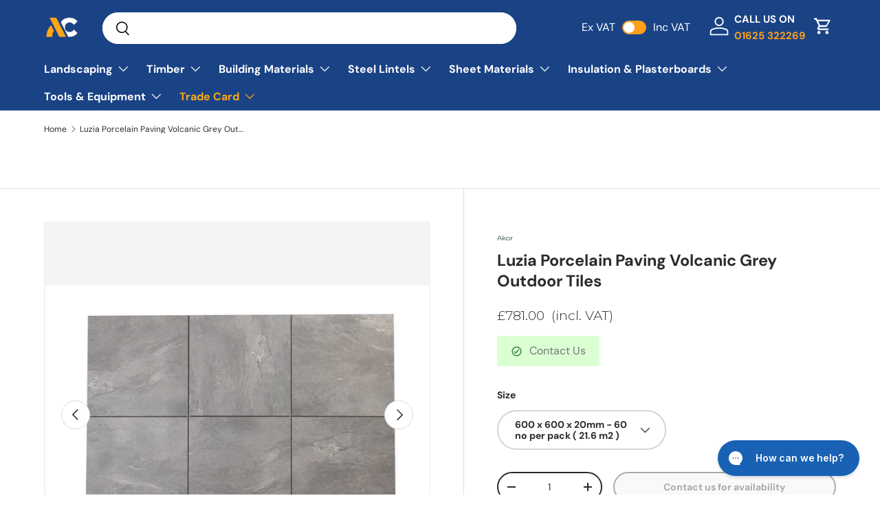

--- FILE ---
content_type: text/html; charset=utf-8
request_url: https://armstrongsupplies.co.uk/products/luzia-porcelain-paving-range-volcanic-grey
body_size: 93936
content:
<!doctype html>
<html class="no-js" lang="en" dir="ltr">
  <head>
    
    <script type="text/javascript">
    (function(c,l,a,r,i,t,y){
        c[a]=c[a]||function(){(c[a].q=c[a].q||[]).push(arguments)};
        t=l.createElement(r);t.async=1;t.src="https://www.clarity.ms/tag/"+i;
        y=l.getElementsByTagName(r)[0];y.parentNode.insertBefore(t,y);
    })(window, document, "clarity", "script", "mugevz409j");
</script>
    <meta name="google-site-verification" content="M0uKZkagEO42TLghuLJo2mIXP8MnE42LNYPfSlXI4N0" />
    <script>
      window.uetq = window.uetq || [];
      window.uetq.push('event', '', { revenue_value: Replace_with_Variable_Revenue_Function(), currency: 'GBP' });
    </script>

    <!-- Microsoft Ads Dynamic Remarketing -->
    <script>
        window.uetq = window.uetq || [];
      window.uetq.push('event', '',
      {'ecomm_prodid': 'shopify_GB_8332501844224_44107445764352',
       'ecomm_pagetype': 'product', });
    </script>

    <script
      async="async"
      type="text/javascript"
      src="https://svt.firstbits.com.br/script.js?shop=armstrong-supplies.myshopify.com"
    ></script>
    <!-- Google Tag Manager -->

     <!--<script type='text/javascript'>
window.__lo_site_id = 153637;

	(function() {
		var wa = document.createElement('script'); wa.type = 'text/javascript'; wa.async = true;
		wa.src = 'https://d10lpsik1i8c69.cloudfront.net/w.js';
		var s = document.getElementsByTagName('script')[0]; s.parentNode.insertBefore(wa, s);
	  })();
	</script>
      Lucky Orange snippet -->


    
    <script>
      (function (w, d, s, l, i) {
        w[l] = w[l] || [];
        w[l].push({ 'gtm.start': new Date().getTime(), event: 'gtm.js' });
        var f = d.getElementsByTagName(s)[0],
          j = d.createElement(s),
          dl = l != 'dataLayer' ? '&l=' + l : '';
        j.async = true;
        j.src = 'https://www.googletagmanager.com/gtm.js?id=' + i + dl;
        f.parentNode.insertBefore(j, f);
      })(window, document, 'script', 'dataLayer', 'GTM-KCWZ78R3');
    </script>
    <!-- End Google Tag Manager -->

    <meta name="google-site-verification" content="QmgVxdGaxG7_yLQMF8eoj-WbcuQ79l6BJu9Baeck9pM">

    <!-- Google tag (gtag.js) -->
    <script async src="https://www.googletagmanager.com/gtag/js?id=G-F90YX82GG4"></script>
    <script>
      window.dataLayer = window.dataLayer || [];
      function gtag() {
        dataLayer.push(arguments);
      }
      gtag('js', new Date());

      gtag('config', 'G-F90YX82GG4');
    </script>

    <!-- Global Site Tag (gtag.js) - Google AdWords: 7680396611 -->
    <script async src="https://www.googletagmanager.com/gtag/js?id=AW-847859589"></script>
    <script>
      window.dataLayer = window.dataLayer || [];
      function gtag() {
        dataLayer.push(arguments);
      }
      gtag('js', new Date());
      gtag('config', 'AW-847859589', { send_page_view: false });
    </script>

    <!-- TrustBox script -->
    <script type="text/javascript" src="//widget.trustpilot.com/bootstrap/v5/tp.widget.bootstrap.min.js" async></script>
    <!-- End TrustBox script -->

    <script>
      console.log('[TEMPLATE NAME]', 'product.new');
    </script><meta charset="utf-8">
<meta name="viewport" content="width=device-width,initial-scale=1">
<title>Luzia Porcelain Paving Volcanic Grey Outdoor Tiles &ndash; Armstrong Cheshire</title><link rel="canonical" href="https://armstrongsupplies.co.uk/products/luzia-porcelain-paving-range-volcanic-grey"><link rel="icon" href="//armstrongsupplies.co.uk/cdn/shop/files/ACFAVICON.jpg?crop=center&height=48&v=1694686557&width=48" type="image/jpg">
  <link rel="apple-touch-icon" href="//armstrongsupplies.co.uk/cdn/shop/files/ACFAVICON.jpg?crop=center&height=180&v=1694686557&width=180"><meta name="description" content="The Luzia Porcelain Range is a fusion of modern design and unparalleled durability in paving in packs of 600x600x20mm and 600x900x20mm. See in store Today!"><meta property="og:site_name" content="Armstrong Cheshire">
<meta property="og:url" content="https://armstrongsupplies.co.uk/products/luzia-porcelain-paving-range-volcanic-grey">
<meta property="og:title" content="Luzia Porcelain Paving Volcanic Grey Outdoor Tiles">
<meta property="og:type" content="product">
<meta property="og:description" content="The Luzia Porcelain Range is a fusion of modern design and unparalleled durability in paving in packs of 600x600x20mm and 600x900x20mm. See in store Today!"><meta property="og:image" content="http://armstrongsupplies.co.uk/cdn/shop/files/Volcanic-Grey-3_f6569be5-2315-4ac7-86da-16fb3bb46941.jpg?crop=center&height=1200&v=1768699852&width=1200">
  <meta property="og:image:secure_url" content="https://armstrongsupplies.co.uk/cdn/shop/files/Volcanic-Grey-3_f6569be5-2315-4ac7-86da-16fb3bb46941.jpg?crop=center&height=1200&v=1768699852&width=1200">
  <meta property="og:image:width" content="1525">
  <meta property="og:image:height" content="2036"><meta property="og:price:amount" content="781.00">
  <meta property="og:price:currency" content="GBP"><meta name="twitter:card" content="summary_large_image">
<meta name="twitter:title" content="Luzia Porcelain Paving Volcanic Grey Outdoor Tiles">
<meta name="twitter:description" content="The Luzia Porcelain Range is a fusion of modern design and unparalleled durability in paving in packs of 600x600x20mm and 600x900x20mm. See in store Today!">
<style data-shopify>
@font-face {
  font-family: "DM Sans";
  font-weight: 400;
  font-style: normal;
  font-display: swap;
  src: url("//armstrongsupplies.co.uk/cdn/fonts/dm_sans/dmsans_n4.ec80bd4dd7e1a334c969c265873491ae56018d72.woff2") format("woff2"),
       url("//armstrongsupplies.co.uk/cdn/fonts/dm_sans/dmsans_n4.87bdd914d8a61247b911147ae68e754d695c58a6.woff") format("woff");
}
@font-face {
  font-family: "DM Sans";
  font-weight: 700;
  font-style: normal;
  font-display: swap;
  src: url("//armstrongsupplies.co.uk/cdn/fonts/dm_sans/dmsans_n7.97e21d81502002291ea1de8aefb79170c6946ce5.woff2") format("woff2"),
       url("//armstrongsupplies.co.uk/cdn/fonts/dm_sans/dmsans_n7.af5c214f5116410ca1d53a2090665620e78e2e1b.woff") format("woff");
}
@font-face {
  font-family: "DM Sans";
  font-weight: 400;
  font-style: italic;
  font-display: swap;
  src: url("//armstrongsupplies.co.uk/cdn/fonts/dm_sans/dmsans_i4.b8fe05e69ee95d5a53155c346957d8cbf5081c1a.woff2") format("woff2"),
       url("//armstrongsupplies.co.uk/cdn/fonts/dm_sans/dmsans_i4.403fe28ee2ea63e142575c0aa47684d65f8c23a0.woff") format("woff");
}
@font-face {
  font-family: "DM Sans";
  font-weight: 700;
  font-style: italic;
  font-display: swap;
  src: url("//armstrongsupplies.co.uk/cdn/fonts/dm_sans/dmsans_i7.52b57f7d7342eb7255084623d98ab83fd96e7f9b.woff2") format("woff2"),
       url("//armstrongsupplies.co.uk/cdn/fonts/dm_sans/dmsans_i7.d5e14ef18a1d4a8ce78a4187580b4eb1759c2eda.woff") format("woff");
}
@font-face {
  font-family: "DM Sans";
  font-weight: 700;
  font-style: normal;
  font-display: swap;
  src: url("//armstrongsupplies.co.uk/cdn/fonts/dm_sans/dmsans_n7.97e21d81502002291ea1de8aefb79170c6946ce5.woff2") format("woff2"),
       url("//armstrongsupplies.co.uk/cdn/fonts/dm_sans/dmsans_n7.af5c214f5116410ca1d53a2090665620e78e2e1b.woff") format("woff");
}
@font-face {
  font-family: "DM Sans";
  font-weight: 700;
  font-style: normal;
  font-display: swap;
  src: url("//armstrongsupplies.co.uk/cdn/fonts/dm_sans/dmsans_n7.97e21d81502002291ea1de8aefb79170c6946ce5.woff2") format("woff2"),
       url("//armstrongsupplies.co.uk/cdn/fonts/dm_sans/dmsans_n7.af5c214f5116410ca1d53a2090665620e78e2e1b.woff") format("woff");
}
:root {
        --bg-color: 255 255 255 / 1.0;
        --bg-color-og: 255 255 255 / 1.0;
        --heading-color: 42 43 42;
        --text-color: 42 43 42;
        --text-color-og: 42 43 42;
        --scrollbar-color: 42 43 42;
        --link-color: 255 159 28;
        --link-color-og: 255 159 28;
        --star-color: 255 159 28;--swatch-border-color-default: 212 213 212;
          --swatch-border-color-active: 149 149 149;
          --swatch-card-size: 24px;
          --swatch-variant-picker-size: 64px;--color-scheme-1-bg: 255 0 0 / 1.0;
        --color-scheme-1-grad: linear-gradient(180deg, rgba(244, 244, 244, 1), rgba(244, 244, 244, 1) 100%);
        --color-scheme-1-heading: 42 43 42;
        --color-scheme-1-text: 255 255 255;
        --color-scheme-1-btn-bg: 255 169 22;
        --color-scheme-1-btn-text: 255 255 255;
        --color-scheme-1-btn-bg-hover: 255 188 72;--color-scheme-2-bg: 42 43 42 / 1.0;
        --color-scheme-2-grad: linear-gradient(225deg, rgba(51, 59, 67, 0.88) 8%, rgba(41, 47, 54, 1) 56%, rgba(20, 20, 20, 1) 92%);
        --color-scheme-2-heading: 255 169 22;
        --color-scheme-2-text: 255 255 255;
        --color-scheme-2-btn-bg: 255 169 22;
        --color-scheme-2-btn-text: 255 255 255;
        --color-scheme-2-btn-bg-hover: 255 188 72;--color-scheme-3-bg: 26 67 133 / 1.0;
        --color-scheme-3-grad: linear-gradient(46deg, rgba(255, 168, 14, 0) 4%, rgba(234, 73, 0, 0) 29%, rgba(26, 67, 133, 0) 55%);
        --color-scheme-3-heading: 255 159 28;
        --color-scheme-3-text: 255 255 255;
        --color-scheme-3-btn-bg: 255 255 255;
        --color-scheme-3-btn-text: 42 43 42;
        --color-scheme-3-btn-bg-hover: 231 231 231;

        --drawer-bg-color: 255 255 255 / 1.0;
        --drawer-text-color: 42 43 42;

        --panel-bg-color: 244 244 244 / 1.0;
        --panel-heading-color: 42 43 42;
        --panel-text-color: 42 43 42;

        --in-stock-text-color: 44 126 63;
        --low-stock-text-color: 210 134 26;
        --very-low-stock-text-color: 180 12 28;
        --no-stock-text-color: 119 119 119;

        --error-bg-color: 252 237 238;
        --error-text-color: 180 12 28;
        --success-bg-color: 232 246 234;
        --success-text-color: 44 126 63;
        --info-bg-color: 228 237 250;
        --info-text-color: 28 66 131;

        --heading-font-family: "DM Sans", sans-serif;
        --heading-font-style: normal;
        --heading-font-weight: 700;
        --heading-scale-start: 4;

        --navigation-font-family: "DM Sans", sans-serif;
        --navigation-font-style: normal;
        --navigation-font-weight: 700;--heading-text-transform: none;
--subheading-text-transform: none;
        --body-font-family: "DM Sans", sans-serif;
        --body-font-style: normal;
        --body-font-weight: 400;
        --body-font-size: 16;

        --section-gap: 48;
        --heading-gap: calc(8 * var(--space-unit));--grid-column-gap: 20px;--btn-bg-color: 26 67 133;
        --btn-bg-hover-color: 64 102 162;
        --btn-text-color: 255 255 255;
        --btn-bg-color-og: 26 67 133;
        --btn-text-color-og: 255 255 255;
        --btn-alt-bg-color: 255 255 255;
        --btn-alt-bg-alpha: 1.0;
        --btn-alt-text-color: 42 43 42;
        --btn-border-width: 2px;
        --btn-padding-y: 12px;

        
        --btn-border-radius: 28px;
        

        --btn-lg-border-radius: 50%;
        --btn-icon-border-radius: 50%;
        --input-with-btn-inner-radius: var(--btn-border-radius);

        --input-bg-color: 255 255 255 / 1.0;
        --input-text-color: 42 43 42;
        --input-border-width: 2px;
        --input-border-radius: 26px;
        --textarea-border-radius: 12px;
        --input-border-radius: 28px;
        --input-lg-border-radius: 34px;
        --input-bg-color-diff-3: #f7f7f7;
        --input-bg-color-diff-6: #f0f0f0;

        --modal-border-radius: 16px;
        --modal-overlay-color: 0 0 0;
        --modal-overlay-opacity: 0.4;
        --drawer-border-radius: 16px;
        --overlay-border-radius: 0px;--custom-label-bg-color: 13 44 84;
        --custom-label-text-color: 255 255 255;--sale-label-bg-color: 170 17 85;
        --sale-label-text-color: 255 255 255;--sold-out-label-bg-color: 42 43 42;
        --sold-out-label-text-color: 255 255 255;--new-label-bg-color: 127 184 0;
        --new-label-text-color: 255 255 255;--preorder-label-bg-color: 0 166 237;
        --preorder-label-text-color: 255 255 255;

        --page-width: 1200px;
        --gutter-sm: 20px;
        --gutter-md: 32px;
        --gutter-lg: 64px;

        --payment-terms-bg-color: #ffffff;

        --coll-card-bg-color: #F9F9F9;
        --coll-card-border-color: #f2f2f2;--blend-bg-color: #f4f4f4;

        --reading-width: 48em;
      }

      @media (max-width: 769px) {
        :root {
          --reading-width: 36em;
        }
      }</style>

    <link rel="stylesheet" href="//armstrongsupplies.co.uk/cdn/shop/t/72/assets/main.css?v=94531359787334392331742812552">
    <script src="//armstrongsupplies.co.uk/cdn/shop/t/72/assets/main.js?v=3117447031751534831721636573" defer="defer"></script><link
        rel="preload"
        href="//armstrongsupplies.co.uk/cdn/fonts/dm_sans/dmsans_n4.ec80bd4dd7e1a334c969c265873491ae56018d72.woff2"
        as="font"
        type="font/woff2"
        crossorigin
        fetchpriority="high"
      ><link
        rel="preload"
        href="//armstrongsupplies.co.uk/cdn/fonts/dm_sans/dmsans_n7.97e21d81502002291ea1de8aefb79170c6946ce5.woff2"
        as="font"
        type="font/woff2"
        crossorigin
        fetchpriority="high"
      ><script>window.performance && window.performance.mark && window.performance.mark('shopify.content_for_header.start');</script><meta name="google-site-verification" content="QmgVxdGaxG7_yLQMF8eoj-WbcuQ79l6BJu9Baeck9pM">
<meta name="facebook-domain-verification" content="b4v2wfb1quj32kzd33nc2t230vy2zx">
<meta id="shopify-digital-wallet" name="shopify-digital-wallet" content="/21145867/digital_wallets/dialog">
<meta name="shopify-checkout-api-token" content="a3755d0fb14cff5d30f96768ec1a1f57">
<meta id="in-context-paypal-metadata" data-shop-id="21145867" data-venmo-supported="false" data-environment="production" data-locale="en_US" data-paypal-v4="true" data-currency="GBP">
<link rel="alternate" type="application/json+oembed" href="https://armstrongsupplies.co.uk/products/luzia-porcelain-paving-range-volcanic-grey.oembed">
<script async="async" src="/checkouts/internal/preloads.js?locale=en-GB"></script>
<script id="shopify-features" type="application/json">{"accessToken":"a3755d0fb14cff5d30f96768ec1a1f57","betas":["rich-media-storefront-analytics"],"domain":"armstrongsupplies.co.uk","predictiveSearch":true,"shopId":21145867,"locale":"en"}</script>
<script>var Shopify = Shopify || {};
Shopify.shop = "armstrong-supplies.myshopify.com";
Shopify.locale = "en";
Shopify.currency = {"active":"GBP","rate":"1.0"};
Shopify.country = "GB";
Shopify.theme = {"name":"ADP Product Page","id":143777136896,"schema_name":"Enterprise","schema_version":"1.2.1","theme_store_id":null,"role":"main"};
Shopify.theme.handle = "null";
Shopify.theme.style = {"id":null,"handle":null};
Shopify.cdnHost = "armstrongsupplies.co.uk/cdn";
Shopify.routes = Shopify.routes || {};
Shopify.routes.root = "/";</script>
<script type="module">!function(o){(o.Shopify=o.Shopify||{}).modules=!0}(window);</script>
<script>!function(o){function n(){var o=[];function n(){o.push(Array.prototype.slice.apply(arguments))}return n.q=o,n}var t=o.Shopify=o.Shopify||{};t.loadFeatures=n(),t.autoloadFeatures=n()}(window);</script>
<script id="shop-js-analytics" type="application/json">{"pageType":"product"}</script>
<script defer="defer" async type="module" src="//armstrongsupplies.co.uk/cdn/shopifycloud/shop-js/modules/v2/client.init-shop-cart-sync_BT-GjEfc.en.esm.js"></script>
<script defer="defer" async type="module" src="//armstrongsupplies.co.uk/cdn/shopifycloud/shop-js/modules/v2/chunk.common_D58fp_Oc.esm.js"></script>
<script defer="defer" async type="module" src="//armstrongsupplies.co.uk/cdn/shopifycloud/shop-js/modules/v2/chunk.modal_xMitdFEc.esm.js"></script>
<script type="module">
  await import("//armstrongsupplies.co.uk/cdn/shopifycloud/shop-js/modules/v2/client.init-shop-cart-sync_BT-GjEfc.en.esm.js");
await import("//armstrongsupplies.co.uk/cdn/shopifycloud/shop-js/modules/v2/chunk.common_D58fp_Oc.esm.js");
await import("//armstrongsupplies.co.uk/cdn/shopifycloud/shop-js/modules/v2/chunk.modal_xMitdFEc.esm.js");

  window.Shopify.SignInWithShop?.initShopCartSync?.({"fedCMEnabled":true,"windoidEnabled":true});

</script>
<script>(function() {
  var isLoaded = false;
  function asyncLoad() {
    if (isLoaded) return;
    isLoaded = true;
    var urls = ["https:\/\/cdn.calconic.com\/static\/js\/calconic.min.js?shop=armstrong-supplies.myshopify.com","https:\/\/cdn.calconic.com\/static\/js\/shopify.utils.js?shop=armstrong-supplies.myshopify.com","https:\/\/cdn.calconic.com\/static\/js\/calconic.cart.min.js?shop=armstrong-supplies.myshopify.com","https:\/\/ecommplugins-scripts.trustpilot.com\/v2.1\/js\/header.min.js?settings=eyJrZXkiOiJuVnRCbUpVdGFJN3NxTTBQIiwicyI6Im5vbmUifQ==\u0026shop=armstrong-supplies.myshopify.com","https:\/\/ecommplugins-trustboxsettings.trustpilot.com\/armstrong-supplies.myshopify.com.js?settings=1680382157056\u0026shop=armstrong-supplies.myshopify.com","https:\/\/trust.conversionbear.com\/script?app=trust_badge\u0026shop=armstrong-supplies.myshopify.com","https:\/\/stores.enzuzo.com\/apps\/enzuzo\/static\/js\/__enzuzo-cookiebar.js?uuid=7c597452-48d5-11ee-b08e-4f841d5fb1f8\u0026shop=armstrong-supplies.myshopify.com","https:\/\/static.klaviyo.com\/onsite\/js\/klaviyo.js?company_id=W4Ge8X\u0026shop=armstrong-supplies.myshopify.com","\/\/cdn.shopify.com\/proxy\/45feb7fff0d86aa1bb9b6d07d792bbb1d9b5c310f46fa7d485e22e3f5728f485\/d1639lhkj5l89m.cloudfront.net\/js\/storefront\/uppromote.js?shop=armstrong-supplies.myshopify.com\u0026sp-cache-control=cHVibGljLCBtYXgtYWdlPTkwMA","\/\/cdn.shopify.com\/proxy\/73c40c3e273bb288aa8064c22d432c2739dd8318b4b2b88223c18b0c04e8f55c\/cartinsights.herokuapp.com\/assets\/packs\/customer_id.js?shop=armstrong-supplies.myshopify.com\u0026sp-cache-control=cHVibGljLCBtYXgtYWdlPTkwMA","https:\/\/omnisnippet1.com\/platforms\/shopify.js?source=scriptTag\u0026v=2025-05-15T12\u0026shop=armstrong-supplies.myshopify.com","https:\/\/dr4qe3ddw9y32.cloudfront.net\/awin-shopify-integration-code.js?aid=121336\u0026v=shopifyApp_5.2.5\u0026ts=1766796940226\u0026shop=armstrong-supplies.myshopify.com"];
    for (var i = 0; i < urls.length; i++) {
      var s = document.createElement('script');
      s.type = 'text/javascript';
      s.async = true;
      s.src = urls[i];
      var x = document.getElementsByTagName('script')[0];
      x.parentNode.insertBefore(s, x);
    }
  };
  if(window.attachEvent) {
    window.attachEvent('onload', asyncLoad);
  } else {
    window.addEventListener('load', asyncLoad, false);
  }
})();</script>
<script id="__st">var __st={"a":21145867,"offset":0,"reqid":"29f1c7fb-0df8-44ff-972f-a6c39c7b88d2-1769084620","pageurl":"armstrongsupplies.co.uk\/products\/luzia-porcelain-paving-range-volcanic-grey","u":"2bc5bf290118","p":"product","rtyp":"product","rid":8332501844224};</script>
<script>window.ShopifyPaypalV4VisibilityTracking = true;</script>
<script id="captcha-bootstrap">!function(){'use strict';const t='contact',e='account',n='new_comment',o=[[t,t],['blogs',n],['comments',n],[t,'customer']],c=[[e,'customer_login'],[e,'guest_login'],[e,'recover_customer_password'],[e,'create_customer']],r=t=>t.map((([t,e])=>`form[action*='/${t}']:not([data-nocaptcha='true']) input[name='form_type'][value='${e}']`)).join(','),a=t=>()=>t?[...document.querySelectorAll(t)].map((t=>t.form)):[];function s(){const t=[...o],e=r(t);return a(e)}const i='password',u='form_key',d=['recaptcha-v3-token','g-recaptcha-response','h-captcha-response',i],f=()=>{try{return window.sessionStorage}catch{return}},m='__shopify_v',_=t=>t.elements[u];function p(t,e,n=!1){try{const o=window.sessionStorage,c=JSON.parse(o.getItem(e)),{data:r}=function(t){const{data:e,action:n}=t;return t[m]||n?{data:e,action:n}:{data:t,action:n}}(c);for(const[e,n]of Object.entries(r))t.elements[e]&&(t.elements[e].value=n);n&&o.removeItem(e)}catch(o){console.error('form repopulation failed',{error:o})}}const l='form_type',E='cptcha';function T(t){t.dataset[E]=!0}const w=window,h=w.document,L='Shopify',v='ce_forms',y='captcha';let A=!1;((t,e)=>{const n=(g='f06e6c50-85a8-45c8-87d0-21a2b65856fe',I='https://cdn.shopify.com/shopifycloud/storefront-forms-hcaptcha/ce_storefront_forms_captcha_hcaptcha.v1.5.2.iife.js',D={infoText:'Protected by hCaptcha',privacyText:'Privacy',termsText:'Terms'},(t,e,n)=>{const o=w[L][v],c=o.bindForm;if(c)return c(t,g,e,D).then(n);var r;o.q.push([[t,g,e,D],n]),r=I,A||(h.body.append(Object.assign(h.createElement('script'),{id:'captcha-provider',async:!0,src:r})),A=!0)});var g,I,D;w[L]=w[L]||{},w[L][v]=w[L][v]||{},w[L][v].q=[],w[L][y]=w[L][y]||{},w[L][y].protect=function(t,e){n(t,void 0,e),T(t)},Object.freeze(w[L][y]),function(t,e,n,w,h,L){const[v,y,A,g]=function(t,e,n){const i=e?o:[],u=t?c:[],d=[...i,...u],f=r(d),m=r(i),_=r(d.filter((([t,e])=>n.includes(e))));return[a(f),a(m),a(_),s()]}(w,h,L),I=t=>{const e=t.target;return e instanceof HTMLFormElement?e:e&&e.form},D=t=>v().includes(t);t.addEventListener('submit',(t=>{const e=I(t);if(!e)return;const n=D(e)&&!e.dataset.hcaptchaBound&&!e.dataset.recaptchaBound,o=_(e),c=g().includes(e)&&(!o||!o.value);(n||c)&&t.preventDefault(),c&&!n&&(function(t){try{if(!f())return;!function(t){const e=f();if(!e)return;const n=_(t);if(!n)return;const o=n.value;o&&e.removeItem(o)}(t);const e=Array.from(Array(32),(()=>Math.random().toString(36)[2])).join('');!function(t,e){_(t)||t.append(Object.assign(document.createElement('input'),{type:'hidden',name:u})),t.elements[u].value=e}(t,e),function(t,e){const n=f();if(!n)return;const o=[...t.querySelectorAll(`input[type='${i}']`)].map((({name:t})=>t)),c=[...d,...o],r={};for(const[a,s]of new FormData(t).entries())c.includes(a)||(r[a]=s);n.setItem(e,JSON.stringify({[m]:1,action:t.action,data:r}))}(t,e)}catch(e){console.error('failed to persist form',e)}}(e),e.submit())}));const S=(t,e)=>{t&&!t.dataset[E]&&(n(t,e.some((e=>e===t))),T(t))};for(const o of['focusin','change'])t.addEventListener(o,(t=>{const e=I(t);D(e)&&S(e,y())}));const B=e.get('form_key'),M=e.get(l),P=B&&M;t.addEventListener('DOMContentLoaded',(()=>{const t=y();if(P)for(const e of t)e.elements[l].value===M&&p(e,B);[...new Set([...A(),...v().filter((t=>'true'===t.dataset.shopifyCaptcha))])].forEach((e=>S(e,t)))}))}(h,new URLSearchParams(w.location.search),n,t,e,['guest_login'])})(!0,!0)}();</script>
<script integrity="sha256-4kQ18oKyAcykRKYeNunJcIwy7WH5gtpwJnB7kiuLZ1E=" data-source-attribution="shopify.loadfeatures" defer="defer" src="//armstrongsupplies.co.uk/cdn/shopifycloud/storefront/assets/storefront/load_feature-a0a9edcb.js" crossorigin="anonymous"></script>
<script data-source-attribution="shopify.dynamic_checkout.dynamic.init">var Shopify=Shopify||{};Shopify.PaymentButton=Shopify.PaymentButton||{isStorefrontPortableWallets:!0,init:function(){window.Shopify.PaymentButton.init=function(){};var t=document.createElement("script");t.src="https://armstrongsupplies.co.uk/cdn/shopifycloud/portable-wallets/latest/portable-wallets.en.js",t.type="module",document.head.appendChild(t)}};
</script>
<script data-source-attribution="shopify.dynamic_checkout.buyer_consent">
  function portableWalletsHideBuyerConsent(e){var t=document.getElementById("shopify-buyer-consent"),n=document.getElementById("shopify-subscription-policy-button");t&&n&&(t.classList.add("hidden"),t.setAttribute("aria-hidden","true"),n.removeEventListener("click",e))}function portableWalletsShowBuyerConsent(e){var t=document.getElementById("shopify-buyer-consent"),n=document.getElementById("shopify-subscription-policy-button");t&&n&&(t.classList.remove("hidden"),t.removeAttribute("aria-hidden"),n.addEventListener("click",e))}window.Shopify?.PaymentButton&&(window.Shopify.PaymentButton.hideBuyerConsent=portableWalletsHideBuyerConsent,window.Shopify.PaymentButton.showBuyerConsent=portableWalletsShowBuyerConsent);
</script>
<script>
  function portableWalletsCleanup(e){e&&e.src&&console.error("Failed to load portable wallets script "+e.src);var t=document.querySelectorAll("shopify-accelerated-checkout .shopify-payment-button__skeleton, shopify-accelerated-checkout-cart .wallet-cart-button__skeleton"),e=document.getElementById("shopify-buyer-consent");for(let e=0;e<t.length;e++)t[e].remove();e&&e.remove()}function portableWalletsNotLoadedAsModule(e){e instanceof ErrorEvent&&"string"==typeof e.message&&e.message.includes("import.meta")&&"string"==typeof e.filename&&e.filename.includes("portable-wallets")&&(window.removeEventListener("error",portableWalletsNotLoadedAsModule),window.Shopify.PaymentButton.failedToLoad=e,"loading"===document.readyState?document.addEventListener("DOMContentLoaded",window.Shopify.PaymentButton.init):window.Shopify.PaymentButton.init())}window.addEventListener("error",portableWalletsNotLoadedAsModule);
</script>

<script type="module" src="https://armstrongsupplies.co.uk/cdn/shopifycloud/portable-wallets/latest/portable-wallets.en.js" onError="portableWalletsCleanup(this)" crossorigin="anonymous"></script>
<script nomodule>
  document.addEventListener("DOMContentLoaded", portableWalletsCleanup);
</script>

<link id="shopify-accelerated-checkout-styles" rel="stylesheet" media="screen" href="https://armstrongsupplies.co.uk/cdn/shopifycloud/portable-wallets/latest/accelerated-checkout-backwards-compat.css" crossorigin="anonymous">
<style id="shopify-accelerated-checkout-cart">
        #shopify-buyer-consent {
  margin-top: 1em;
  display: inline-block;
  width: 100%;
}

#shopify-buyer-consent.hidden {
  display: none;
}

#shopify-subscription-policy-button {
  background: none;
  border: none;
  padding: 0;
  text-decoration: underline;
  font-size: inherit;
  cursor: pointer;
}

#shopify-subscription-policy-button::before {
  box-shadow: none;
}

      </style>
<script id="sections-script" data-sections="header,footer" defer="defer" src="//armstrongsupplies.co.uk/cdn/shop/t/72/compiled_assets/scripts.js?v=54291"></script>
<script>window.performance && window.performance.mark && window.performance.mark('shopify.content_for_header.end');</script>

<link rel="stylesheet" href="//armstrongsupplies.co.uk/cdn/shop/t/72/assets/adp.css?v=76850211967524741191723799187">
    <script>
      document.documentElement.className = document.documentElement.className.replace('no-js', 'js');
    </script>
<link rel="preconnect" href="https://fonts.googleapis.com">
<link rel="preconnect" href="https://fonts.gstatic.com" crossorigin>
<link href="https://fonts.googleapis.com/css2?family=Montserrat:ital,wght@0,100..900;1,100..900&display=swap" rel="stylesheet"><!-- CC Custom Head Start --><!-- CC Custom Head End -->





    <script type="text/javascript">
    var pdIsProduct = false;
  	var pdProductID = 0;
  	var pdProductVendor = '';
  	var pdProductTags = [];
  	var pdProductCollections = [];
  	
  	    pdIsProduct = true;
  		pdProductID = '8332501844224';
  		pdProductVendor = 'Akor';
		
          	pdProductTags.push('Contemporary Porcelain');
        
          	pdProductTags.push('Luzia Range');
        
		
			pdProductCollections.push('139635261488');
		
			pdProductCollections.push('207365898403');
		
    
</script>

	<div style="display:none">
      	<div class="pdProductDescription"><p>Volcanic Grey’s deep charcoal finish provides a bold contrast in gardens or commercial spaces. These 20mm-thick porcelain slabs are engineered for high footfall, with a non-slip R11 surface and frost-proof durability.</p>
<p><strong></strong><br>Perfect for creating focal points in modern landscapes. The dense, vitrified material withstands heavy use, while the muted grey tone hides wear in busy areas.<br><br></p>
<p><strong>Technical Specifications:</strong></p>
<ul>
<li>
<p><strong>Material:</strong><span> </span>20mm vitrified porcelain.</p>
</li>
<li>
<p><strong>Slip Rating:</strong><span> </span>R11 (outdoor-safe).</p>
</li>
<li>
<p><strong>Sizes:</strong><span> </span>600x600mm (60 tiles/pack) or 600x900mm (40 tiles/pack).</p>
</li>
<li>
<p><strong>Finish:</strong><span> </span>Matte, stone-effect texture.</p>
</li>
<li>
<p><strong>Frost Resistance:</strong><span> </span>Certified for UK climates.</p>
</li>
<li>
<p><strong>Load Capacity:</strong><span> </span>Suitable for pedestrian/light vehicular use.</p>
</li>
<li>
<p><strong>Certifications:</strong><span> </span>CE-marked.</p>
</li>
<li>
<p><strong>Warranty:</strong><span> </span>10-year guarantee.</p>
</li>
</ul>
<p><strong>Relevant Information:</strong></p>
<ul>
<li>
<p><strong>Installation:</strong><span> </span>Use mortar or sand base; joints require <a rel="noopener" href="https://armstrongsupplies.co.uk/collections/patio-jointing-compounds" target="_blank">UV-resistant grout</a>.</p>
</li>
<li>
<p><strong>Colour Consistency:</strong><span> </span>Slight tonal variations may occur between batches.</p>
</li>
<li>
<p><strong>Sustainability:</strong><span> </span>Recyclable and produced with eco-efficient methods.</p>
</li>
</ul></div>
      	<div class="pdProductVendor">Akor</div>
      	<div class="pdProductType">Paving</div>
      	<div class="pdProductOptions">
          	
                <ul>
                    
                        <li>Size</li>
                    
                </ul>
          	
      	</div>
        <div class="pdProductVariants">
          	
                <ul>
                    
                        <li>600 x 600 x 20mm - 60 no per pack ( 21.6 m2 )</li>
                    
                        <li>600 x 900 x 20mm - 40 no per pack ( 21.6 m2 )</li>
                    
                </ul>
          	
      	</div>
      </div>

<style>
#pdTabs, #pdTabs .pdTabClass, #pdTabs .tabButton, #pdTabs .tabButton span, #pdTabs .tab, #pdTabs .tab .content {
    all: unset;
}
#pdTabs {
    margin-top: 20px;
  	margin-bottom: 20px;
  	display: block;
}
@-webkit-keyframes showTab{
    from{
        opacity:0;
      -webkit-transform:translateY(10px);transform:translateY(10px)
    }to{
         opacity:1;
      -webkit-transform:translateY(0);transform:translateY(0)
     }
}
@keyframes showTab{
    from{
        opacity:0;
      -webkit-transform:translateY(10px);transform:translateY(10px)
    }to{
         opacity:1;
      -webkit-transform:translateY(0);transform:translateY(0)
     }
}
#pdTabs >button{width:100%;font-family:inherit;font-size:100%;margin:0;outline:0;border:0;vertical-align:baseline;-webkit-box-sizing:border-box;box-sizing:border-box;background:transparent}
#pdTabs >.tabButton{display:block;margin-top:1px;background:#5a5243;color:#f5f5f5;text-align:center;-webkit-transition:all 0ms ease-in-out;transition:all 0ms ease-in-out}
#pdTabs >input{display:none}
#pdTabs >input:checked+label+.tab{display:block;width:100%}
#pdTabs >input:checked+label+.tab>.content{-webkit-animation:showTab 250ms ease-in-out;animation:showTab 250ms ease-in-out}
#pdTabs >.tab{background:#fff;display:none}
#pdTabs {display:-webkit-box;display:-webkit-flex;display:-ms-flexbox;display:flex;-webkit-flex-wrap:wrap;-ms-flex-wrap:wrap;flex-wrap:wrap}
#pdTabs >.tabButton{-webkit-box-ordinal-group:2;-webkit-order:1;-ms-flex-order:1;order:1;-webkit-box-align:start;-webkit-align-items:flex-start;-ms-flex-align:start;align-items:flex-start;cursor:pointer}
#pdTabs >input:checked+label{background:#fff;color:#5a5243}
#pdTabs >.tab{-webkit-box-ordinal-group:3;-webkit-order:2;-ms-flex-order:2;order:2}
#pdTabs h1 {
    font-size: 70px; font-family: 'Fredoka One', cursive; text-align: center; color: #5a5243;
}
#pdTabs h1 sup {
    font-size: 14px; margin-left: -20px; display: inline-block; line-height: 1;
}
#pdTabs h2 {
    font-size: 22px; text-align: center; margin: -7px 0 80px 0; padding: 5px 5px 6px 5px; display: inline-block; line-height: 30px;
    border-bottom: 1px solid #5a5243; border-top: 1px solid #5a5243;
}
#pdTabs .tabButton {
    font-size: 14px;
    font-weight: normal;
    padding: 15px 20px;
    z-index: 0;
    position:relative;
    -webkit-border-bottom-left-radius: 0 !important;
    -moz-border-bottom-left-radius: 0 !important;
    border-bottom-left-radius: 0 !important;
    -webkit-border-bottom-right-radius: 0 !important;
    -moz-border-bottom-right-radius: 0 !important;
    border-bottom-right-radius: 0 !important;
}
#pdTabs .tabButton.active {
    border-bottom:none !important;
    z-index: 2;
}
#pdTabs .tabButton:not(:first-of-type) {
    margin-left: -1px !important;
}
#pdTabs .tab {
    padding: 20px;
    text-align: left;
    margin-top: -1px;
    -webkit-border-top-left-radius: 0 !important;
    -moz-border-top-left-radius: 0 !important;
    border-top-left-radius: 0 !important;
    z-index: 1;
}
#pdAccordeons, #pdAccordeons .pdAccordionClass, #pdAccordeons .accordeonButton, #pdAccordeons .accordeonButton .pdAccordionTitle, #pdAccordeons .accordeonButton .pdAccordionUnderlineClass, #pdAccordeons .accordeon, #pdAccordeons .accordeon .content {
    all: unset;
}
#pdAccordeons {
    margin-top: 20px;
  	margin-bottom: 20px;
  	display: block;
}
@-webkit-keyframes showAccordeon{
    from{
        opacity:0;-webkit-transform:translateY(10px);transform:translateY(10px)
    }to{
         opacity:1;-webkit-transform:translateY(0);transform:translateY(0)
     }
}
@keyframes showAccordeon{
    from{
        opacity:0;-webkit-transform:translateY(10px);transform:translateY(10px)
    }to{
         opacity:1;-webkit-transform:translateY(0);transform:translateY(0)
     }
}
#pdAccordeons >button{width:100%;font-family:inherit;font-size:100%;margin:0;outline:0;border:0;vertical-align:baseline;-webkit-box-sizing:border-box;box-sizing:border-box;background:transparent}
#pdAccordeons >.accordeonButton{display:block;margin-top:1px;background:#5a5243;color:#f5f5f5;text-align:center;-webkit-transition:all 250ms ease-in-out;transition:all 250ms ease-in-out}
#pdAccordeons >input{display:none}
#pdAccordeons >input:checked+label+.accordeon>.content{-webkit-animation:showAccordeon 250ms ease-in-out;animation:showAccordeon 250ms ease-in-out}
#pdAccordeons >.accordeon{background:#fff;display:none}
#pdAccordeons h1 {
    font-size: 70px; font-family: 'Fredoka One', cursive; text-align: center; color: #5a5243;
}
#pdAccordeons h1 sup {
    font-size: 14px; margin-left: -20px; display: inline-block; line-height: 1;
}
#pdAccordeons h2 {
    font-size: 22px; text-align: center; margin: -7px 0 80px 0; padding: 5px 5px 6px 5px; display: inline-block; line-height: 30px;
    border-bottom: 1px solid #5a5243; border-top: 1px solid #5a5243;
}
#pdAccordeons .accordeonButton {
    font-size: 14px;
    font-weight: normal;
    padding: 15px 20px;
    cursor:pointer;
    position:relative;
}
#pdAccordeons .accordeonButton.active {}
#pdAccordeons .accordeon {
    padding: 20px;
    text-align: left;
    margin-top: -1px;
    display:none;
}
#pdAccordeons .accordeon.active {
    display:block;
}
#pdAccordeons .triangle-top,#pdAccordeons .triangle-bottom{
    width: 0;
    height: 0;
    margin: 8px auto;
    float: right;
}
#pdAccordeons .triangle-top,#pdAccordeons .triangle-bottom{
    border-left: 5px solid transparent;
    border-right: 5px solid transparent;
}
#pdAccordeons .triangle-top {
    border-bottom: 6px solid black;
}
#pdAccordeons .triangle-bottom{
    border-top: 6px solid black;
}
.pdSeparateTab {
  	margin: 20px
}
.pdSeparateTabTitle {
  	font-weight: bold;
}
</style>
<script type="text/javascript">var pd_tabs=[{"id":929,"title":"Product Description","type":1,"contentType":1,"insideWidget":1,"planID":1,"selectedProducts":[],"selectedCollections":[],"selectedTags":[],"selectedVendors":[]},{"id":2639,"title":"Offloading","type":2,"contentType":2,"insideWidget":1,"planID":1,"selectedProducts":[{"value_id":"8183043883264"}],"selectedCollections":[],"selectedTags":[],"selectedVendors":[{"value_id":"Bowland Stone"}]},{"id":2640,"title":"Landscaping Delivery Time","type":2,"contentType":1,"insideWidget":1,"planID":2,"selectedProducts":[],"selectedCollections":[],"selectedTags":[],"selectedVendors":[{"value_id":"Bowland Stone"}]},{"id":2655,"title":"Tail Lift Offloading","type":2,"contentType":2,"insideWidget":1,"planID":2,"selectedProducts":[],"selectedCollections":[{"value_id":"29835624481"},{"value_id":"20098351137"}],"selectedTags":[],"selectedVendors":[]},{"id":931,"title":"FAQ","type":2,"contentType":1,"insideWidget":1,"planID":1,"selectedProducts":[{"value_id":"6237340336307"}],"selectedCollections":[],"selectedTags":[],"selectedVendors":[]},{"id":2649,"title":"Timber Regularising","type":2,"contentType":1,"insideWidget":1,"planID":2,"selectedProducts":[],"selectedCollections":[{"value_id":"218485424291"},{"value_id":"218024083619"},{"value_id":"219394965667"},{"value_id":"219396341923"},{"value_id":"248595546291"}],"selectedTags":[],"selectedVendors":[]},{"id":2650,"title":"Timber Delivery Information","type":2,"contentType":1,"insideWidget":1,"planID":2,"selectedProducts":[],"selectedCollections":[{"value_id":"218485424291"},{"value_id":"218024083619"},{"value_id":"219394965667"},{"value_id":"219396341923"}],"selectedTags":[],"selectedVendors":[]},{"id":2656,"title":"Crane Offloading","type":2,"contentType":1,"insideWidget":1,"planID":2,"selectedProducts":[],"selectedCollections":[{"value_id":"29835624481"},{"value_id":"20098351137"}],"selectedTags":[],"selectedVendors":[]},{"id":2758,"title":"Catnic Price List","type":2,"contentType":2,"insideWidget":1,"planID":2,"selectedProducts":[],"selectedCollections":[{"value_id":"20098547745"}],"selectedTags":[],"selectedVendors":[]},{"id":2759,"title":"Catnic Lintel Selector","type":2,"contentType":2,"insideWidget":1,"planID":2,"selectedProducts":[],"selectedCollections":[{"value_id":"20098547745"}],"selectedTags":[],"selectedVendors":[]}];var pd_design={"id":162,"id_shop":264,"display_type_desktop":"accordion","display_type_touch":"accordion","tabs_position":3,"tabs_own_position_path":"#product-media > media-gallery > div.media-gallery__thumbs.hidden.md\\:block.no-js-hidden > ul","inherit_fonts":1,"bold_titles":1,"titles_font_size":14,"title_color":"{\"hue\":360,\"saturation\":1,\"brightness\":0}","title_underline_color":"{\"hue\":217,\"saturation\":0.7939,\"brightness\":0.5136999999999999,\"alpha\":1}","background_color":"{\"hue\":360,\"saturation\":0,\"brightness\":1}","border_color":"{\"hue\":217,\"saturation\":0.7939,\"brightness\":0.5136999999999999,\"alpha\":1}","show_borders":1,"radius_size":5,"rounded_corners":1,"active_section_bold_title":1,"active_section_title_color":"{\"hue\":217,\"saturation\":0.7939,\"brightness\":0.5136999999999999,\"alpha\":1}","active_section_background_color":"{\"hue\":360,\"saturation\":0,\"brightness\":1}","active_section_border_color":"{\"hue\":217,\"saturation\":0.7939,\"brightness\":0.5136999999999999,\"alpha\":1}","active_section_is_underlined":1,"active_section_is_higher":1,"distance_between_sections":"5","created_at":"2022-02-11T10:55:19.000000Z","updated_at":"2023-11-09T13:45:32.000000Z","accordeon_position":1,"accordeon_own_position_path":"form[action*=\"\/cart\/add\"]","accordeon_inherit_fonts":1,"accordeon_bold_titles":1,"accordeon_titles_font_size":13,"accordeon_title_color":"{\"hue\":360,\"saturation\":1,\"brightness\":0}","accordeon_title_underline_color":"{\"hue\":217,\"saturation\":0.7939,\"brightness\":0.5136999999999999,\"alpha\":1}","accordeon_background_color":"{\"hue\":360,\"saturation\":0,\"brightness\":1}","accordeon_border_color":"{\"hue\":217,\"saturation\":0.7939,\"brightness\":0.5136999999999999,\"alpha\":1}","accordeon_show_borders":1,"accordeon_rounded_corners":1,"accordeon_has_arrows":1,"accordeon_arrows_color":"{\"hue\":360,\"saturation\":1,\"brightness\":0}","accordeon_active_section_bold_title":1,"accordeon_active_section_title_color":"{\"hue\":217,\"saturation\":0.7939,\"brightness\":0.5136999999999999,\"alpha\":1}","accordeon_active_section_background_color":"{\"hue\":360,\"saturation\":0,\"brightness\":1}","accordeon_active_section_is_underlined":1,"accordeon_distance_between_sections":5,"accordeon_radius_size":5,"accordeon_active_section_border_color":"{\"hue\":0,\"saturation\":0,\"brightness\":82.75}"}</script><div style="display:none" id="pdTabsContents"><div data-tab-id="929"><p>{PRODUCT_DESCRIPTION}</p></div><div data-tab-id="2639"><a href="#lightbox-img"><img src="https://cdn.shopify.com/s/files/1/2114/5867/files/Delivery_Image-VGfCWxeA9-transformed_1.jpg?v=1681916502" alt="Delivery Image" width="100%"></a></div><div data-tab-id="2640"><p>Delivery is free to Mainland England and Wales. Deliveries are chargable to Scotland.</p>
<p>Once the order is placed, our courier will call you within 3 working days to arrange a delivery date. If you do not hear from the courier within 3 days, please get in touch with us. The majority of deliveries are made within 7 days, occasionally a little longer during peak periods.&nbsp;</p>
<div>Deliveries are made between 08:00&nbsp;<span class="il">and</span>&nbsp;18:00 on the day, we request the driver calls you one hour before with an advised time.&nbsp;</div>
<div>&nbsp;</div>
<div>Delivery is made via a kerbside tail lift lorry, we cannot deliver to sloping ground as the tail lift must be able to lay flat.&nbsp;</div>
<div>The road must be wide enough for a lorry to fit down&nbsp;<span class="il">and</span>&nbsp;free from obstruction, if there are any access restrictions, please contact us.&nbsp;</div>
<div>&nbsp;</div>
<div><strong>Deliveries must be signed for, please report any damages to us within 24 hours.&nbsp;</strong></div>
<p>&nbsp;</p>
<p>&nbsp;</p></div><div data-tab-id="2655"><h4>We offer all bricks with a tail lift offloading service, Please familiarise yourself with the information below.&nbsp;</br> 
Crane offloading is available as a premium service for some bricks.</h4>

 <a href="#lightbox-img"><img src="https://cdn.shopify.com/s/files/1/2114/5867/files/Delivery_Image-VGfCWxeA9-transformed_1.jpg?v=1681916502" alt="Delivery Image" width="100%"></a></div><div data-tab-id="931"><p>FAQ</p></div><div data-tab-id="2649"><p>All of our C16 and C24 graded timber is regularised</p>
<p>Regularised timber is timber that has been processed to have a uniform shape and size. This means that the wood has been sawn and planed to remove any irregularities and ensure that each piece of wood has consistent dimensions. Regularised timber is often used in construction, particularly in the framing of buildings, as it is easier to work with and can be more efficiently installed than irregularly shaped timber.</p></div><div data-tab-id="2650"><p>We have one of the largest ranges of timber lengths, dimensions and grades available to buy online.&nbsp;</p>
<p>The variation you require will determine the exact lead time and delivery method.&nbsp;</p>
<p>Most orders arrive within 3-4 days, the maximum is 7 days. Please get in touch before you order if you need a specifc delivery date.&nbsp;</p>
<p>Delivery charges vary by postcode. To find out the delivery charge, add the item(s) you require to your basket and select CALCULATE SHIPPING at the bottom of the page.</p>
<p>Some orders are delivered on our own vehicles based in Leicestershire and Cheshire. We also use carriers including Yodel and Tuffnells. For some sizes and locations we use regional distributors.&nbsp;</p>
<p>&nbsp;</p>
<p>&nbsp;</p>
<p>&nbsp;</p></div><div data-tab-id="2656"><p>If you'd prefer crane offloading rather than tail lift vehicle offloading for your brick order then this service is available for the majority of bricks that we sell.&nbsp; Charges are shown at checkout.</p>
<p>For deliveries of less than 6 packs then Taillift offloading is normally a more cost effective option&nbsp;</p></div><div data-tab-id="2758">Downloadable information can be found here:<br><a href="https://cdn.shopify.com/s/files/1/2114/5867/files/Catnic_Lintels-Price-List-082022_1.pdf?v=1689855338" target="_blank">
    <img src="https://cdn.shopify.com/s/files/1/2114/5867/files/Screenshot_2023-07-20_at_13-26-38_Catnic_Lintels-Price-List-082022_1_.pdf.png?v=1689856062" alt="Catnic Lintels Price List" width="100%"></div><div data-tab-id="2759">Armstrong Cheshire supply the full range of Catnic Lintels. If you don't see the lintel you need on our website, choose from the Catnic Lintel Selector Brochure and give us a call 01625 322269

<p>Downloadable information can be found here:<br>
<a href="https://cdn.shopify.com/s/files/1/2114/5867/files/Catnic_Lintel-Brochure_FINAL-AW-September-2022_Digital.pdf?v=1689857129" target="_blank">
    <img src="https://cdn.shopify.com/s/files/1/2114/5867/files/Screenshot_2023-07-20_at_13-47-26_Catnic_Lintel-Brochure_FINAL-AW-September-2022_Digital.pdf.png?v=1689857290" alt="Catnic Lintels Product List" width="100%">
</a></div></div>

  <!-- BEGIN app block: shopify://apps/pro-tabs-products-tabs-maker/blocks/app-block/5440be9b-4ae6-4016-8200-10ce3369b9e7 -->
    <!-- BEGIN app snippet: init --><script type="text/javascript">
    var pdIsProduct = false;
    var pdProductID = 0;
    var pdProductVendor = '';
    var pdProductTags = [];
    var pdProductCollections = [];
    
        pdIsProduct = true;
        pdProductID = '8332501844224';
        pdProductVendor = 'Akor';
        
            pdProductTags.push('Contemporary Porcelain');
        
            pdProductTags.push('Luzia Range');
        
        
            pdProductCollections.push('139635261488');
        
            pdProductCollections.push('207365898403');
        
    
</script>

    <div style="display:none">
        <div class="pdProductDescription"><p>Volcanic Grey’s deep charcoal finish provides a bold contrast in gardens or commercial spaces. These 20mm-thick porcelain slabs are engineered for high footfall, with a non-slip R11 surface and frost-proof durability.</p>
<p><strong></strong><br>Perfect for creating focal points in modern landscapes. The dense, vitrified material withstands heavy use, while the muted grey tone hides wear in busy areas.<br><br></p>
<p><strong>Technical Specifications:</strong></p>
<ul>
<li>
<p><strong>Material:</strong><span> </span>20mm vitrified porcelain.</p>
</li>
<li>
<p><strong>Slip Rating:</strong><span> </span>R11 (outdoor-safe).</p>
</li>
<li>
<p><strong>Sizes:</strong><span> </span>600x600mm (60 tiles/pack) or 600x900mm (40 tiles/pack).</p>
</li>
<li>
<p><strong>Finish:</strong><span> </span>Matte, stone-effect texture.</p>
</li>
<li>
<p><strong>Frost Resistance:</strong><span> </span>Certified for UK climates.</p>
</li>
<li>
<p><strong>Load Capacity:</strong><span> </span>Suitable for pedestrian/light vehicular use.</p>
</li>
<li>
<p><strong>Certifications:</strong><span> </span>CE-marked.</p>
</li>
<li>
<p><strong>Warranty:</strong><span> </span>10-year guarantee.</p>
</li>
</ul>
<p><strong>Relevant Information:</strong></p>
<ul>
<li>
<p><strong>Installation:</strong><span> </span>Use mortar or sand base; joints require <a rel="noopener" href="https://armstrongsupplies.co.uk/collections/patio-jointing-compounds" target="_blank">UV-resistant grout</a>.</p>
</li>
<li>
<p><strong>Colour Consistency:</strong><span> </span>Slight tonal variations may occur between batches.</p>
</li>
<li>
<p><strong>Sustainability:</strong><span> </span>Recyclable and produced with eco-efficient methods.</p>
</li>
</ul></div>
        <div class="pdProductVendor">Akor</div>
        <div class="pdProductType">Paving</div>
        <div class="pdProductOptions">
            
                <ul>
                    
                        <li>Size</li>
                    
                </ul>
            
        </div>
        <div class="pdProductVariants">
            
                <ul>
                    
                        <li>600 x 600 x 20mm - 60 no per pack ( 21.6 m2 )</li>
                    
                        <li>600 x 900 x 20mm - 40 no per pack ( 21.6 m2 )</li>
                    
                </ul>
            
        </div>
    </div>

<style>
    #pdTabs, #pdTabs .pdTabClass, #pdTabs .tabButton, #pdTabs .tabButton span, #pdTabs .tab, #pdTabs .tab .content {
        all: unset;
    }
    #pdTabs {
        margin-top: 20px;
        margin-bottom: 20px;
        display: block;
    }
    @-webkit-keyframes showTab{
        from{
            opacity:0;
            -webkit-transform:translateY(10px);transform:translateY(10px)
        } to {
            opacity:1;
            -webkit-transform:translateY(0);transform:translateY(0)
        }
    }
    @keyframes showTab{
        from{
            opacity:0;
            -webkit-transform:translateY(10px);transform:translateY(10px)
        } to {
            opacity:1;
            -webkit-transform:translateY(0);transform:translateY(0)
        }
    }
    #pdTabs >button{width:100%;font-family:inherit;font-size:100%;margin:0;outline:0;border:0;vertical-align:baseline;-webkit-box-sizing:border-box;box-sizing:border-box;background:transparent}
    #pdTabs >.tabButton{display:block;margin-top:1px;background:#5a5243;color:#f5f5f5;text-align:center;-webkit-transition:all 0ms ease-in-out;transition:all 0ms ease-in-out}
    #pdTabs >input{display:none}
    #pdTabs >input:checked+label+.tab{display:block;width:100%}
    #pdTabs >input:checked+label+.tab>.content{-webkit-animation:showTab 250ms ease-in-out;animation:showTab 250ms ease-in-out}
    #pdTabs >.tab{background:#fff;display:none}
    #pdTabs {display:-webkit-box;display:-webkit-flex;display:-ms-flexbox;display:flex;-webkit-flex-wrap:wrap;-ms-flex-wrap:wrap;flex-wrap:wrap}
    #pdTabs >.tabButton{-webkit-box-ordinal-group:2;-webkit-order:1;-ms-flex-order:1;order:1;-webkit-box-align:start;-webkit-align-items:flex-start;-ms-flex-align:start;align-items:flex-start;cursor:pointer}
    #pdTabs >input:checked+label{background:#fff;color:#5a5243}
    #pdTabs >.tab{-webkit-box-ordinal-group:3;-webkit-order:2;-ms-flex-order:2;order:2}
    #pdTabs h1 {
        font-size: 70px; font-family: 'Fredoka One', cursive; text-align: center; color: #5a5243;
    }
    #pdTabs h1 sup {
        font-size: 14px; margin-left: -20px; display: inline-block; line-height: 1;
    }
    #pdTabs h2 {
        font-size: 22px; text-align: center; margin: -7px 0 80px 0; padding: 5px 5px 6px 5px; display: inline-block; line-height: 30px;
        border-bottom: 1px solid #5a5243; border-top: 1px solid #5a5243;
    }
    #pdTabs .tabButton {
        font-size: 14px;
        font-weight: normal;
        padding: 15px 20px;
        z-index: 0;
        position:relative;
        -webkit-border-bottom-left-radius: 0 !important;
        -moz-border-bottom-left-radius: 0 !important;
        border-bottom-left-radius: 0 !important;
        -webkit-border-bottom-right-radius: 0 !important;
        -moz-border-bottom-right-radius: 0 !important;
        border-bottom-right-radius: 0 !important;
    }
    #pdTabs .tabButton.active {
        border-bottom:none !important;
        z-index: 2;
    }
    #pdTabs .tabButton:not(:first-of-type) {
        margin-left: -1px !important;
    }
    #pdTabs .tab {
        padding: 20px;
        text-align: left;
        margin-top: -1px;
        -webkit-border-top-left-radius: 0 !important;
        -moz-border-top-left-radius: 0 !important;
        border-top-left-radius: 0 !important;
        z-index: 1;
    }
    #pdAccordeons, #pdAccordeons .pdAccordionClass, #pdAccordeons .accordeonButton, #pdAccordeons .accordeonButton .pdAccordionTitle, #pdAccordeons .accordeonButton .pdAccordionUnderlineClass, #pdAccordeons .accordeon, #pdAccordeons .accordeon .content {
        all: unset;
    }
    #pdAccordeons {
        margin-top: 20px;
        margin-bottom: 20px;
        display: block;
    }
    @-webkit-keyframes showAccordeon{
        from {
            opacity:0;-webkit-transform:translateY(10px);transform:translateY(10px)
        } to {
            opacity:1;-webkit-transform:translateY(0);transform:translateY(0)
        }
    }
    @keyframes showAccordeon{
        from {
            opacity:0;-webkit-transform:translateY(10px);transform:translateY(10px)
        } to {
            opacity:1;-webkit-transform:translateY(0);transform:translateY(0)
        }
    }
    #pdAccordeons >button{width:100%;font-family:inherit;font-size:100%;margin:0;outline:0;border:0;vertical-align:baseline;-webkit-box-sizing:border-box;box-sizing:border-box;background:transparent}
    #pdAccordeons >.accordeonButton{display:block;margin-top:1px;background:#5a5243;color:#f5f5f5;text-align:center;-webkit-transition:all 250ms ease-in-out;transition:all 250ms ease-in-out}
    #pdAccordeons >input{display:none}
    #pdAccordeons >input:checked+label+.accordeon>.content{-webkit-animation:showAccordeon 250ms ease-in-out;animation:showAccordeon 250ms ease-in-out}
    #pdAccordeons >.accordeon{background:#fff;display:none}
    #pdAccordeons h1 {
        font-size: 70px; font-family: 'Fredoka One', cursive; text-align: center; color: #5a5243;
    }
    #pdAccordeons h1 sup {
        font-size: 14px; margin-left: -20px; display: inline-block; line-height: 1;
    }
    #pdAccordeons h2 {
        font-size: 22px; text-align: center; margin: -7px 0 80px 0; padding: 5px 5px 6px 5px; display: inline-block; line-height: 30px;
        border-bottom: 1px solid #5a5243; border-top: 1px solid #5a5243;
    }
    #pdAccordeons .accordeonButton {
        font-size: 14px;
        font-weight: normal;
        padding: 15px 20px;
        cursor:pointer;
        position:relative;
    }
    #pdAccordeons .accordeonButton.active {}
    #pdAccordeons .accordeon {
        padding: 20px;
        text-align: left;
        margin-top: -1px;
        display:none;
    }
    #pdAccordeons .accordeon.active {
        display:block;
    }
    #pdAccordeons .triangle-top,#pdAccordeons .triangle-bottom{
        width: 0;
        height: 0;
        margin: 8px auto;
        float: right;
    }
    #pdAccordeons .triangle-top,#pdAccordeons .triangle-bottom{
        border-left: 5px solid transparent;
        border-right: 5px solid transparent;
    }
    #pdAccordeons .triangle-top {
        border-bottom: 6px solid black;
    }
    #pdAccordeons .triangle-bottom{
        border-top: 6px solid black;
    }
    .pdSeparateTab {
        margin: 20px
    }
    .pdSeparateTabTitle {
        font-weight: bold;
    }
</style>

<script type="text/javascript">
    var pd_tabs = [{"id":929,"title":"Product Description","type":1,"contentType":1,"insideWidget":1,"planID":1,"selectedProducts":[],"selectedCollections":[],"selectedTags":[],"selectedVendors":[]},{"id":2999,"title":"Offloading","type":2,"contentType":2,"insideWidget":1,"planID":2,"selectedProducts":[{"value_id":"8197023039744"},{"value_id":"8183043883264"}],"selectedCollections":[],"selectedTags":[],"selectedVendors":[{"value_id":"Bowland Stone"}]},{"id":3000,"title":"Landscaping Delivery Time","type":2,"contentType":1,"insideWidget":1,"planID":2,"selectedProducts":[],"selectedCollections":[{"value_id":"402065785088"}],"selectedTags":[],"selectedVendors":[]},{"id":3001,"title":"Tail Lift Offloading","type":2,"contentType":2,"insideWidget":1,"planID":2,"selectedProducts":[],"selectedCollections":[{"value_id":"20098351137"}],"selectedTags":[],"selectedVendors":[]},{"id":3002,"title":"Timber Regularising","type":2,"contentType":2,"insideWidget":1,"planID":2,"selectedProducts":[],"selectedCollections":[{"value_id":"218485424291"},{"value_id":"218024083619"},{"value_id":"219394965667"},{"value_id":"219396341923"},{"value_id":"248595546291"}],"selectedTags":[],"selectedVendors":[]},{"id":3003,"title":"Timber Delivery Information","type":2,"contentType":1,"insideWidget":1,"planID":2,"selectedProducts":[],"selectedCollections":[{"value_id":"218485424291"},{"value_id":"218024083619"},{"value_id":"219394965667"},{"value_id":"219396341923"}],"selectedTags":[],"selectedVendors":[]},{"id":3004,"title":"Crane Offloading","type":2,"contentType":1,"insideWidget":1,"planID":2,"selectedProducts":[],"selectedCollections":[{"value_id":"20098351137"}],"selectedTags":[],"selectedVendors":[]},{"id":3005,"title":"Catnic Price List","type":2,"contentType":2,"insideWidget":1,"planID":2,"selectedProducts":[],"selectedCollections":[{"value_id":"20098547745"}],"selectedTags":[],"selectedVendors":[]},{"id":3006,"title":"Catnic Lintel Selector","type":2,"contentType":2,"insideWidget":1,"planID":2,"selectedProducts":[],"selectedCollections":[{"value_id":"20098547745"}],"selectedTags":[],"selectedVendors":[]},{"id":3520,"title":"73mm Brick Calculator","type":2,"contentType":2,"insideWidget":1,"planID":2,"selectedProducts":[{"value_id":"8151918543104"}],"selectedCollections":[],"selectedTags":[],"selectedVendors":[]}];
    var pd_design = {"id":162,"id_shop":264,"display_type_desktop":"accordion","display_type_touch":"accordion","tabs_position":3,"tabs_own_position_path":".cc-product-details .product-details__block:eq(0)","inherit_fonts":1,"bold_titles":1,"titles_font_size":14,"title_color":"{\"hue\":360,\"saturation\":1,\"brightness\":0}","title_underline_color":"{\"hue\":217,\"saturation\":0.7939,\"brightness\":0.5136999999999999,\"alpha\":1}","background_color":"{\"hue\":360,\"saturation\":0,\"brightness\":1}","border_color":"{\"hue\":217,\"saturation\":0.7939,\"brightness\":0.5136999999999999,\"alpha\":1}","show_borders":1,"radius_size":5,"rounded_corners":1,"active_section_bold_title":1,"active_section_title_color":"{\"hue\":217,\"saturation\":0.7939,\"brightness\":0.5136999999999999,\"alpha\":1}","active_section_background_color":"{\"hue\":360,\"saturation\":0,\"brightness\":1}","active_section_border_color":"{\"hue\":217,\"saturation\":0.7939,\"brightness\":0.5136999999999999,\"alpha\":1}","active_section_is_underlined":1,"active_section_is_higher":1,"distance_between_sections":"5","created_at":"2022-02-11T10:55:19.000000Z","updated_at":"2024-01-11T12:44:49.000000Z","accordeon_position":3,"accordeon_own_position_path":".cc-product-details .product-details__block:eq(0)","accordeon_inherit_fonts":1,"accordeon_bold_titles":1,"accordeon_titles_font_size":13,"accordeon_title_color":"{\"hue\":360,\"saturation\":1,\"brightness\":0}","accordeon_title_underline_color":"{\"hue\":217,\"saturation\":0.7939,\"brightness\":0.5136999999999999,\"alpha\":1}","accordeon_background_color":"{\"hue\":360,\"saturation\":0,\"brightness\":1}","accordeon_border_color":"{\"hue\":217,\"saturation\":0.7939,\"brightness\":0.5136999999999999,\"alpha\":1}","accordeon_show_borders":1,"accordeon_rounded_corners":1,"accordeon_has_arrows":1,"accordeon_arrows_color":"{\"hue\":360,\"saturation\":1,\"brightness\":0}","accordeon_active_section_bold_title":1,"accordeon_active_section_title_color":"{\"hue\":217,\"saturation\":0.7939,\"brightness\":0.5136999999999999,\"alpha\":1}","accordeon_active_section_background_color":"{\"hue\":360,\"saturation\":0,\"brightness\":1}","accordeon_active_section_is_underlined":1,"accordeon_distance_between_sections":5,"accordeon_radius_size":5,"accordeon_active_section_border_color":"{\"hue\":0,\"saturation\":0,\"brightness\":82.75}"};
</script>
<div style="display:none" id="pdTabsContents">
    <div data-tab-id="929"><p>{PRODUCT_DESCRIPTION}</p></div><div data-tab-id="2999"><a href="#lightbox-img"><img src="https://cdn.shopify.com/s/files/1/2114/5867/files/Delivery_Image-VGfCWxeA9-transformed_1.jpg?v=1681916502" alt="Delivery Image" width="100%"></a></div><div data-tab-id="3000"><p>Delivery is free to Mainland England and Wales. Deliveries are chargable to Scotland.</p>
<p>Once the order is placed, our courier will call you within 3 working days to arrange a delivery date. If you do not hear from the courier within 3 days, please get in touch with us. The majority of deliveries are made within 7 days, occasionally a little longer during peak periods.&nbsp;</p>
<div>Deliveries are made between 08:00&nbsp;<span class="il">and</span>&nbsp;18:00 on the day, we request the driver calls you one hour before with an advised time.&nbsp;</div>
<div>&nbsp;</div>
<div>Delivery is made via a kerbside tail lift lorry, we cannot deliver to sloping ground as the tail lift must be able to lay flat.&nbsp;</div>
<div>The road must be wide enough for a lorry to fit down&nbsp;<span class="il">and</span>&nbsp;free from obstruction, if there are any access restrictions, please contact us.&nbsp;</div>
<div>&nbsp;</div>
<div><strong>Deliveries must be signed for, please report any damages to us within 24 hours.&nbsp;</strong></div>
<p>&nbsp;</p>
<p>&nbsp;</p></div><div data-tab-id="3001"><h4>We offer all bricks with a tail lift offloading service, Please familiarise yourself with the information below.&nbsp;</br> 
Crane offloading is available as a premium service for some bricks.</h4>

 <a href="#lightbox-img"><img src="https://cdn.shopify.com/s/files/1/2114/5867/files/Delivery_Image-VGfCWxeA9-transformed_1.jpg?v=1681916502" alt="Delivery Image" width="100%"></a></div><div data-tab-id="3002">All of our C16 and C24 graded timber is regularised

Regularised timber is timber that has been processed to have a uniform shape and size. This means that the wood has been sawn and planed to remove any irregularities and ensure that each piece of wood has consistent dimensions. Regularised timber is often used in construction, particularly in the framing of buildings, as it is easier to work with and can be more efficiently installed than irregularly shaped timber.</div><div data-tab-id="3003"><p>We have one of the largest ranges of timber lengths, dimensions and grades available to buy online.&nbsp; The variation you require will determine the exact lead time and delivery method.&nbsp;</p>
<p>Most orders arrive within 3-4 days, the maximum is 7 days.</p>
<p>Please get in touch before you order if you need a specific delivery date.&nbsp;</p>
<p>Delivery charges vary by postcode. To find out the delivery charge, add the item(s) you require to your basket and select CALCULATE SHIPPING at the bottom of the page. Some orders are delivered on our vehicles based in Leicestershire and Cheshire. We also use carriers including Yodel and Tuffnells. For some sizes and locations, we use regional distributors.&nbsp;</p></div><div data-tab-id="3004"><p>If you'd prefer crane offloading rather than tail lift vehicle offloading for your brick order then this service is available for the majority of bricks that we sell.&nbsp; Charges are shown at checkout.</p>
<p>For deliveries of less than 6 packs then Taillift offloading is normally a more cost effective option&nbsp;</p></div><div data-tab-id="3005">Downloadable information can be found here:<br><a href="https://cdn.shopify.com/s/files/1/2114/5867/files/Catnic_Lintels-Price-List-082022_1.pdf?v=1689855338" target="_blank">
    <img src="https://cdn.shopify.com/s/files/1/2114/5867/files/Screenshot_2023-07-20_at_13-26-38_Catnic_Lintels-Price-List-082022_1_.pdf.png?v=1689856062" alt="Catnic Lintels Price List" width="100%"> </a></div><div data-tab-id="3006"><p>Armstrong Cheshire supply the full range of Catnic Lintels. If you don't see the lintel you need on our website, choose from the Catnic Lintel Selector Brochure and give us a call <a href="tel:01625 322269">01625 322269 </a></p>
<p>Downloadable information can be found here:</p>
<a href="https://cdn.shopify.com/s/files/1/2114/5867/files/Catnic_Lintel-Brochure_FINAL-AW-September-2022_Digital.pdf?v=1689857129" target="_blank">
    <img src="https://cdn.shopify.com/s/files/1/2114/5867/files/Screenshot_2023-07-20_at_13-47-26_Catnic_Lintel-Brochure_FINAL-AW-September-2022_Digital.pdf.png?v=1689857290" alt="Catnic Lintels Product List" width="100%">
</a></div><div data-tab-id="3520"><!DOCTYPE html>
<html lang="en">
<head>
<meta charset="UTF-8">
<meta name="viewport" content="width=device-width, initial-scale=1.0">
<title>Brick Calculator</title>
<script>
        function calculateBricks() {
            // Get the values from the input fields
            var length = document.getElementById("wallLength").value;
            var height = document.getElementById("wallHeight").value;
 
            // Calculate the area of the wall
            var wallArea = length * height;
 
            // Calculate the number of bricks needed
            var bricksNeeded = wallArea / 0.0196;
 
            // Display the result
            document.getElementById("result").innerText = "You need approximately " + Math.ceil(bricksNeeded) + " bricks.";
        }
</script>
<link href="https://monorail-edge.shopifysvc.com" rel="dns-prefetch">
<script>(function(){if ("sendBeacon" in navigator && "performance" in window) {try {var session_token_from_headers = performance.getEntriesByType('navigation')[0].serverTiming.find(x => x.name == '_s').description;} catch {var session_token_from_headers = undefined;}var session_cookie_matches = document.cookie.match(/_shopify_s=([^;]*)/);var session_token_from_cookie = session_cookie_matches && session_cookie_matches.length === 2 ? session_cookie_matches[1] : "";var session_token = session_token_from_headers || session_token_from_cookie || "";function handle_abandonment_event(e) {var entries = performance.getEntries().filter(function(entry) {return /monorail-edge.shopifysvc.com/.test(entry.name);});if (!window.abandonment_tracked && entries.length === 0) {window.abandonment_tracked = true;var currentMs = Date.now();var navigation_start = performance.timing.navigationStart;var payload = {shop_id: 21145867,url: window.location.href,navigation_start,duration: currentMs - navigation_start,session_token,page_type: "product"};window.navigator.sendBeacon("https://monorail-edge.shopifysvc.com/v1/produce", JSON.stringify({schema_id: "online_store_buyer_site_abandonment/1.1",payload: payload,metadata: {event_created_at_ms: currentMs,event_sent_at_ms: currentMs}}));}}window.addEventListener('pagehide', handle_abandonment_event);}}());</script>
<script id="web-pixels-manager-setup">(function e(e,d,r,n,o){if(void 0===o&&(o={}),!Boolean(null===(a=null===(i=window.Shopify)||void 0===i?void 0:i.analytics)||void 0===a?void 0:a.replayQueue)){var i,a;window.Shopify=window.Shopify||{};var t=window.Shopify;t.analytics=t.analytics||{};var s=t.analytics;s.replayQueue=[],s.publish=function(e,d,r){return s.replayQueue.push([e,d,r]),!0};try{self.performance.mark("wpm:start")}catch(e){}var l=function(){var e={modern:/Edge?\/(1{2}[4-9]|1[2-9]\d|[2-9]\d{2}|\d{4,})\.\d+(\.\d+|)|Firefox\/(1{2}[4-9]|1[2-9]\d|[2-9]\d{2}|\d{4,})\.\d+(\.\d+|)|Chrom(ium|e)\/(9{2}|\d{3,})\.\d+(\.\d+|)|(Maci|X1{2}).+ Version\/(15\.\d+|(1[6-9]|[2-9]\d|\d{3,})\.\d+)([,.]\d+|)( \(\w+\)|)( Mobile\/\w+|) Safari\/|Chrome.+OPR\/(9{2}|\d{3,})\.\d+\.\d+|(CPU[ +]OS|iPhone[ +]OS|CPU[ +]iPhone|CPU IPhone OS|CPU iPad OS)[ +]+(15[._]\d+|(1[6-9]|[2-9]\d|\d{3,})[._]\d+)([._]\d+|)|Android:?[ /-](13[3-9]|1[4-9]\d|[2-9]\d{2}|\d{4,})(\.\d+|)(\.\d+|)|Android.+Firefox\/(13[5-9]|1[4-9]\d|[2-9]\d{2}|\d{4,})\.\d+(\.\d+|)|Android.+Chrom(ium|e)\/(13[3-9]|1[4-9]\d|[2-9]\d{2}|\d{4,})\.\d+(\.\d+|)|SamsungBrowser\/([2-9]\d|\d{3,})\.\d+/,legacy:/Edge?\/(1[6-9]|[2-9]\d|\d{3,})\.\d+(\.\d+|)|Firefox\/(5[4-9]|[6-9]\d|\d{3,})\.\d+(\.\d+|)|Chrom(ium|e)\/(5[1-9]|[6-9]\d|\d{3,})\.\d+(\.\d+|)([\d.]+$|.*Safari\/(?![\d.]+ Edge\/[\d.]+$))|(Maci|X1{2}).+ Version\/(10\.\d+|(1[1-9]|[2-9]\d|\d{3,})\.\d+)([,.]\d+|)( \(\w+\)|)( Mobile\/\w+|) Safari\/|Chrome.+OPR\/(3[89]|[4-9]\d|\d{3,})\.\d+\.\d+|(CPU[ +]OS|iPhone[ +]OS|CPU[ +]iPhone|CPU IPhone OS|CPU iPad OS)[ +]+(10[._]\d+|(1[1-9]|[2-9]\d|\d{3,})[._]\d+)([._]\d+|)|Android:?[ /-](13[3-9]|1[4-9]\d|[2-9]\d{2}|\d{4,})(\.\d+|)(\.\d+|)|Mobile Safari.+OPR\/([89]\d|\d{3,})\.\d+\.\d+|Android.+Firefox\/(13[5-9]|1[4-9]\d|[2-9]\d{2}|\d{4,})\.\d+(\.\d+|)|Android.+Chrom(ium|e)\/(13[3-9]|1[4-9]\d|[2-9]\d{2}|\d{4,})\.\d+(\.\d+|)|Android.+(UC? ?Browser|UCWEB|U3)[ /]?(15\.([5-9]|\d{2,})|(1[6-9]|[2-9]\d|\d{3,})\.\d+)\.\d+|SamsungBrowser\/(5\.\d+|([6-9]|\d{2,})\.\d+)|Android.+MQ{2}Browser\/(14(\.(9|\d{2,})|)|(1[5-9]|[2-9]\d|\d{3,})(\.\d+|))(\.\d+|)|K[Aa][Ii]OS\/(3\.\d+|([4-9]|\d{2,})\.\d+)(\.\d+|)/},d=e.modern,r=e.legacy,n=navigator.userAgent;return n.match(d)?"modern":n.match(r)?"legacy":"unknown"}(),u="modern"===l?"modern":"legacy",c=(null!=n?n:{modern:"",legacy:""})[u],f=function(e){return[e.baseUrl,"/wpm","/b",e.hashVersion,"modern"===e.buildTarget?"m":"l",".js"].join("")}({baseUrl:d,hashVersion:r,buildTarget:u}),m=function(e){var d=e.version,r=e.bundleTarget,n=e.surface,o=e.pageUrl,i=e.monorailEndpoint;return{emit:function(e){var a=e.status,t=e.errorMsg,s=(new Date).getTime(),l=JSON.stringify({metadata:{event_sent_at_ms:s},events:[{schema_id:"web_pixels_manager_load/3.1",payload:{version:d,bundle_target:r,page_url:o,status:a,surface:n,error_msg:t},metadata:{event_created_at_ms:s}}]});if(!i)return console&&console.warn&&console.warn("[Web Pixels Manager] No Monorail endpoint provided, skipping logging."),!1;try{return self.navigator.sendBeacon.bind(self.navigator)(i,l)}catch(e){}var u=new XMLHttpRequest;try{return u.open("POST",i,!0),u.setRequestHeader("Content-Type","text/plain"),u.send(l),!0}catch(e){return console&&console.warn&&console.warn("[Web Pixels Manager] Got an unhandled error while logging to Monorail."),!1}}}}({version:r,bundleTarget:l,surface:e.surface,pageUrl:self.location.href,monorailEndpoint:e.monorailEndpoint});try{o.browserTarget=l,function(e){var d=e.src,r=e.async,n=void 0===r||r,o=e.onload,i=e.onerror,a=e.sri,t=e.scriptDataAttributes,s=void 0===t?{}:t,l=document.createElement("script"),u=document.querySelector("head"),c=document.querySelector("body");if(l.async=n,l.src=d,a&&(l.integrity=a,l.crossOrigin="anonymous"),s)for(var f in s)if(Object.prototype.hasOwnProperty.call(s,f))try{l.dataset[f]=s[f]}catch(e){}if(o&&l.addEventListener("load",o),i&&l.addEventListener("error",i),u)u.appendChild(l);else{if(!c)throw new Error("Did not find a head or body element to append the script");c.appendChild(l)}}({src:f,async:!0,onload:function(){if(!function(){var e,d;return Boolean(null===(d=null===(e=window.Shopify)||void 0===e?void 0:e.analytics)||void 0===d?void 0:d.initialized)}()){var d=window.webPixelsManager.init(e)||void 0;if(d){var r=window.Shopify.analytics;r.replayQueue.forEach((function(e){var r=e[0],n=e[1],o=e[2];d.publishCustomEvent(r,n,o)})),r.replayQueue=[],r.publish=d.publishCustomEvent,r.visitor=d.visitor,r.initialized=!0}}},onerror:function(){return m.emit({status:"failed",errorMsg:"".concat(f," has failed to load")})},sri:function(e){var d=/^sha384-[A-Za-z0-9+/=]+$/;return"string"==typeof e&&d.test(e)}(c)?c:"",scriptDataAttributes:o}),m.emit({status:"loading"})}catch(e){m.emit({status:"failed",errorMsg:(null==e?void 0:e.message)||"Unknown error"})}}})({shopId: 21145867,storefrontBaseUrl: "https://armstrongsupplies.co.uk",extensionsBaseUrl: "https://extensions.shopifycdn.com/cdn/shopifycloud/web-pixels-manager",monorailEndpoint: "https://monorail-edge.shopifysvc.com/unstable/produce_batch",surface: "storefront-renderer",enabledBetaFlags: ["2dca8a86"],webPixelsConfigList: [{"id":"3090579830","configuration":"{\"accountID\":\"default\"}","eventPayloadVersion":"v1","runtimeContext":"STRICT","scriptVersion":"8b4891d5687f50afd7b0b413439bfa25","type":"APP","apiClientId":183843192833,"privacyPurposes":["ANALYTICS"],"dataSharingAdjustments":{"protectedCustomerApprovalScopes":["read_customer_personal_data"]}},{"id":"2842755446","configuration":"{\"advertiserId\":\"121336\",\"shopDomain\":\"armstrong-supplies.myshopify.com\",\"appVersion\":\"shopifyApp_5.2.5\"}","eventPayloadVersion":"v1","runtimeContext":"STRICT","scriptVersion":"1a9b197b9c069133fae8fa2fc7a957a6","type":"APP","apiClientId":2887701,"privacyPurposes":["ANALYTICS","MARKETING"],"dataSharingAdjustments":{"protectedCustomerApprovalScopes":["read_customer_personal_data"]}},{"id":"2535948662","configuration":"{\"accountID\":\"W4Ge8X\",\"webPixelConfig\":\"eyJlbmFibGVBZGRlZFRvQ2FydEV2ZW50cyI6IHRydWV9\"}","eventPayloadVersion":"v1","runtimeContext":"STRICT","scriptVersion":"524f6c1ee37bacdca7657a665bdca589","type":"APP","apiClientId":123074,"privacyPurposes":["ANALYTICS","MARKETING"],"dataSharingAdjustments":{"protectedCustomerApprovalScopes":["read_customer_address","read_customer_email","read_customer_name","read_customer_personal_data","read_customer_phone"]}},{"id":"2522775926","configuration":"{\"accountID\":\"123\"}","eventPayloadVersion":"v1","runtimeContext":"STRICT","scriptVersion":"b4800960fbe3a215d74172195652b54e","type":"APP","apiClientId":9387409409,"privacyPurposes":["ANALYTICS","MARKETING","SALE_OF_DATA"],"dataSharingAdjustments":{"protectedCustomerApprovalScopes":["read_customer_personal_data"]}},{"id":"2146599286","configuration":"{\"config\":\"{\\\"google_tag_ids\\\":[\\\"G-F90YX82GG4\\\",\\\"AW-847859589\\\",\\\"GT-NCHTX56V\\\"],\\\"target_country\\\":\\\"GB\\\",\\\"gtag_events\\\":[{\\\"type\\\":\\\"begin_checkout\\\",\\\"action_label\\\":[\\\"G-F90YX82GG4\\\",\\\"AW-847859589\\\/n98vCNj4m-YaEIWfpZQD\\\"]},{\\\"type\\\":\\\"search\\\",\\\"action_label\\\":[\\\"G-F90YX82GG4\\\",\\\"AW-847859589\\\/P3C1CPqInOYaEIWfpZQD\\\"]},{\\\"type\\\":\\\"view_item\\\",\\\"action_label\\\":[\\\"G-F90YX82GG4\\\",\\\"AW-847859589\\\/_eWKCPeInOYaEIWfpZQD\\\",\\\"MC-SE5CY9KQ3S\\\"]},{\\\"type\\\":\\\"purchase\\\",\\\"action_label\\\":[\\\"G-F90YX82GG4\\\",\\\"AW-847859589\\\/N-1iCNX4m-YaEIWfpZQD\\\",\\\"MC-SE5CY9KQ3S\\\"]},{\\\"type\\\":\\\"page_view\\\",\\\"action_label\\\":[\\\"G-F90YX82GG4\\\",\\\"AW-847859589\\\/u3VyCPSInOYaEIWfpZQD\\\",\\\"MC-SE5CY9KQ3S\\\"]},{\\\"type\\\":\\\"add_payment_info\\\",\\\"action_label\\\":[\\\"G-F90YX82GG4\\\",\\\"AW-847859589\\\/xoOgCP2InOYaEIWfpZQD\\\"]},{\\\"type\\\":\\\"add_to_cart\\\",\\\"action_label\\\":[\\\"G-F90YX82GG4\\\",\\\"AW-847859589\\\/l9_5CPGInOYaEIWfpZQD\\\"]}],\\\"enable_monitoring_mode\\\":false}\"}","eventPayloadVersion":"v1","runtimeContext":"OPEN","scriptVersion":"b2a88bafab3e21179ed38636efcd8a93","type":"APP","apiClientId":1780363,"privacyPurposes":[],"dataSharingAdjustments":{"protectedCustomerApprovalScopes":["read_customer_address","read_customer_email","read_customer_name","read_customer_personal_data","read_customer_phone"]}},{"id":"1655865718","configuration":"{\"accountID\":\"selleasy-metrics-track\"}","eventPayloadVersion":"v1","runtimeContext":"STRICT","scriptVersion":"5aac1f99a8ca74af74cea751ede503d2","type":"APP","apiClientId":5519923,"privacyPurposes":[],"dataSharingAdjustments":{"protectedCustomerApprovalScopes":["read_customer_email","read_customer_name","read_customer_personal_data"]}},{"id":"1620410742","configuration":"{\"shopId\":\"188667\",\"env\":\"production\",\"metaData\":\"[]\"}","eventPayloadVersion":"v1","runtimeContext":"STRICT","scriptVersion":"b5f36dde5f056353eb93a774a57c735e","type":"APP","apiClientId":2773553,"privacyPurposes":[],"dataSharingAdjustments":{"protectedCustomerApprovalScopes":["read_customer_address","read_customer_email","read_customer_name","read_customer_personal_data","read_customer_phone"]}},{"id":"1348600182","configuration":"{\"pixel_id\":\"689199425283048\",\"pixel_type\":\"facebook_pixel\"}","eventPayloadVersion":"v1","runtimeContext":"OPEN","scriptVersion":"ca16bc87fe92b6042fbaa3acc2fbdaa6","type":"APP","apiClientId":2329312,"privacyPurposes":["ANALYTICS","MARKETING","SALE_OF_DATA"],"dataSharingAdjustments":{"protectedCustomerApprovalScopes":["read_customer_address","read_customer_email","read_customer_name","read_customer_personal_data","read_customer_phone"]}},{"id":"1347912054","configuration":"{\"accountID\":\"21145867\"}","eventPayloadVersion":"v1","runtimeContext":"STRICT","scriptVersion":"a9b247f0bd97caf7fa4ad301e0ecb523","type":"APP","apiClientId":4946157,"privacyPurposes":[],"dataSharingAdjustments":{"protectedCustomerApprovalScopes":["read_customer_address","read_customer_email","read_customer_name","read_customer_personal_data","read_customer_phone"]}},{"id":"166035712","configuration":"{\"apiURL\":\"https:\/\/api.omnisend.com\",\"appURL\":\"https:\/\/app.omnisend.com\",\"brandID\":\"659c05fecdcc61168df3c0e7\",\"trackingURL\":\"https:\/\/wt.omnisendlink.com\"}","eventPayloadVersion":"v1","runtimeContext":"STRICT","scriptVersion":"aa9feb15e63a302383aa48b053211bbb","type":"APP","apiClientId":186001,"privacyPurposes":["ANALYTICS","MARKETING","SALE_OF_DATA"],"dataSharingAdjustments":{"protectedCustomerApprovalScopes":["read_customer_address","read_customer_email","read_customer_name","read_customer_personal_data","read_customer_phone"]}},{"id":"165478774","eventPayloadVersion":"v1","runtimeContext":"LAX","scriptVersion":"1","type":"CUSTOM","privacyPurposes":["MARKETING"],"name":"Meta pixel (migrated)"},{"id":"179077494","eventPayloadVersion":"v1","runtimeContext":"LAX","scriptVersion":"1","type":"CUSTOM","privacyPurposes":["ANALYTICS"],"name":"Google Analytics tag (migrated)"},{"id":"shopify-app-pixel","configuration":"{}","eventPayloadVersion":"v1","runtimeContext":"STRICT","scriptVersion":"0450","apiClientId":"shopify-pixel","type":"APP","privacyPurposes":["ANALYTICS","MARKETING"]},{"id":"shopify-custom-pixel","eventPayloadVersion":"v1","runtimeContext":"LAX","scriptVersion":"0450","apiClientId":"shopify-pixel","type":"CUSTOM","privacyPurposes":["ANALYTICS","MARKETING"]}],isMerchantRequest: false,initData: {"shop":{"name":"Armstrong Cheshire","paymentSettings":{"currencyCode":"GBP"},"myshopifyDomain":"armstrong-supplies.myshopify.com","countryCode":"GB","storefrontUrl":"https:\/\/armstrongsupplies.co.uk"},"customer":null,"cart":null,"checkout":null,"productVariants":[{"price":{"amount":781.0,"currencyCode":"GBP"},"product":{"title":"Luzia Porcelain Paving Volcanic Grey Outdoor Tiles","vendor":"Akor","id":"8332501844224","untranslatedTitle":"Luzia Porcelain Paving Volcanic Grey Outdoor Tiles","url":"\/products\/luzia-porcelain-paving-range-volcanic-grey","type":"Paving"},"id":"44107445764352","image":{"src":"\/\/armstrongsupplies.co.uk\/cdn\/shop\/files\/VolcanicGrey-600x600-03_44c16b8d-acfd-4fbc-8142-71ee1a64fb87.jpg?v=1768699853"},"sku":"SS-EARTHCOREGREY600X600","title":"600 x 600 x 20mm - 60 no per pack ( 21.6 m2 )","untranslatedTitle":"600 x 600 x 20mm - 60 no per pack ( 21.6 m2 )"},{"price":{"amount":811.0,"currencyCode":"GBP"},"product":{"title":"Luzia Porcelain Paving Volcanic Grey Outdoor Tiles","vendor":"Akor","id":"8332501844224","untranslatedTitle":"Luzia Porcelain Paving Volcanic Grey Outdoor Tiles","url":"\/products\/luzia-porcelain-paving-range-volcanic-grey","type":"Paving"},"id":"44107445797120","image":{"src":"\/\/armstrongsupplies.co.uk\/cdn\/shop\/files\/VolcanicGrey-600x900-03.jpg?v=1768699852"},"sku":"SS-EARTCOREGREY600X900","title":"600 x 900 x 20mm - 40 no per pack ( 21.6 m2 )","untranslatedTitle":"600 x 900 x 20mm - 40 no per pack ( 21.6 m2 )"}],"purchasingCompany":null},},"https://armstrongsupplies.co.uk/cdn","fcfee988w5aeb613cpc8e4bc33m6693e112",{"modern":"","legacy":""},{"shopId":"21145867","storefrontBaseUrl":"https:\/\/armstrongsupplies.co.uk","extensionBaseUrl":"https:\/\/extensions.shopifycdn.com\/cdn\/shopifycloud\/web-pixels-manager","surface":"storefront-renderer","enabledBetaFlags":"[\"2dca8a86\"]","isMerchantRequest":"false","hashVersion":"fcfee988w5aeb613cpc8e4bc33m6693e112","publish":"custom","events":"[[\"page_viewed\",{}],[\"product_viewed\",{\"productVariant\":{\"price\":{\"amount\":781.0,\"currencyCode\":\"GBP\"},\"product\":{\"title\":\"Luzia Porcelain Paving Volcanic Grey Outdoor Tiles\",\"vendor\":\"Akor\",\"id\":\"8332501844224\",\"untranslatedTitle\":\"Luzia Porcelain Paving Volcanic Grey Outdoor Tiles\",\"url\":\"\/products\/luzia-porcelain-paving-range-volcanic-grey\",\"type\":\"Paving\"},\"id\":\"44107445764352\",\"image\":{\"src\":\"\/\/armstrongsupplies.co.uk\/cdn\/shop\/files\/VolcanicGrey-600x600-03_44c16b8d-acfd-4fbc-8142-71ee1a64fb87.jpg?v=1768699853\"},\"sku\":\"SS-EARTHCOREGREY600X600\",\"title\":\"600 x 600 x 20mm - 60 no per pack ( 21.6 m2 )\",\"untranslatedTitle\":\"600 x 600 x 20mm - 60 no per pack ( 21.6 m2 )\"}}]]"});</script><script>
  window.ShopifyAnalytics = window.ShopifyAnalytics || {};
  window.ShopifyAnalytics.meta = window.ShopifyAnalytics.meta || {};
  window.ShopifyAnalytics.meta.currency = 'GBP';
  var meta = {"product":{"id":8332501844224,"gid":"gid:\/\/shopify\/Product\/8332501844224","vendor":"Akor","type":"Paving","handle":"luzia-porcelain-paving-range-volcanic-grey","variants":[{"id":44107445764352,"price":78100,"name":"Luzia Porcelain Paving Volcanic Grey Outdoor Tiles - 600 x 600 x 20mm - 60 no per pack ( 21.6 m2 )","public_title":"600 x 600 x 20mm - 60 no per pack ( 21.6 m2 )","sku":"SS-EARTHCOREGREY600X600"},{"id":44107445797120,"price":81100,"name":"Luzia Porcelain Paving Volcanic Grey Outdoor Tiles - 600 x 900 x 20mm - 40 no per pack ( 21.6 m2 )","public_title":"600 x 900 x 20mm - 40 no per pack ( 21.6 m2 )","sku":"SS-EARTCOREGREY600X900"}],"remote":false},"page":{"pageType":"product","resourceType":"product","resourceId":8332501844224,"requestId":"29f1c7fb-0df8-44ff-972f-a6c39c7b88d2-1769084620"}};
  for (var attr in meta) {
    window.ShopifyAnalytics.meta[attr] = meta[attr];
  }
</script>
<script class="analytics">
  (function () {
    var customDocumentWrite = function(content) {
      var jquery = null;

      if (window.jQuery) {
        jquery = window.jQuery;
      } else if (window.Checkout && window.Checkout.$) {
        jquery = window.Checkout.$;
      }

      if (jquery) {
        jquery('body').append(content);
      }
    };

    var hasLoggedConversion = function(token) {
      if (token) {
        return document.cookie.indexOf('loggedConversion=' + token) !== -1;
      }
      return false;
    }

    var setCookieIfConversion = function(token) {
      if (token) {
        var twoMonthsFromNow = new Date(Date.now());
        twoMonthsFromNow.setMonth(twoMonthsFromNow.getMonth() + 2);

        document.cookie = 'loggedConversion=' + token + '; expires=' + twoMonthsFromNow;
      }
    }

    var trekkie = window.ShopifyAnalytics.lib = window.trekkie = window.trekkie || [];
    if (trekkie.integrations) {
      return;
    }
    trekkie.methods = [
      'identify',
      'page',
      'ready',
      'track',
      'trackForm',
      'trackLink'
    ];
    trekkie.factory = function(method) {
      return function() {
        var args = Array.prototype.slice.call(arguments);
        args.unshift(method);
        trekkie.push(args);
        return trekkie;
      };
    };
    for (var i = 0; i < trekkie.methods.length; i++) {
      var key = trekkie.methods[i];
      trekkie[key] = trekkie.factory(key);
    }
    trekkie.load = function(config) {
      trekkie.config = config || {};
      trekkie.config.initialDocumentCookie = document.cookie;
      var first = document.getElementsByTagName('script')[0];
      var script = document.createElement('script');
      script.type = 'text/javascript';
      script.onerror = function(e) {
        var scriptFallback = document.createElement('script');
        scriptFallback.type = 'text/javascript';
        scriptFallback.onerror = function(error) {
                var Monorail = {
      produce: function produce(monorailDomain, schemaId, payload) {
        var currentMs = new Date().getTime();
        var event = {
          schema_id: schemaId,
          payload: payload,
          metadata: {
            event_created_at_ms: currentMs,
            event_sent_at_ms: currentMs
          }
        };
        return Monorail.sendRequest("https://" + monorailDomain + "/v1/produce", JSON.stringify(event));
      },
      sendRequest: function sendRequest(endpointUrl, payload) {
        // Try the sendBeacon API
        if (window && window.navigator && typeof window.navigator.sendBeacon === 'function' && typeof window.Blob === 'function' && !Monorail.isIos12()) {
          var blobData = new window.Blob([payload], {
            type: 'text/plain'
          });

          if (window.navigator.sendBeacon(endpointUrl, blobData)) {
            return true;
          } // sendBeacon was not successful

        } // XHR beacon

        var xhr = new XMLHttpRequest();

        try {
          xhr.open('POST', endpointUrl);
          xhr.setRequestHeader('Content-Type', 'text/plain');
          xhr.send(payload);
        } catch (e) {
          console.log(e);
        }

        return false;
      },
      isIos12: function isIos12() {
        return window.navigator.userAgent.lastIndexOf('iPhone; CPU iPhone OS 12_') !== -1 || window.navigator.userAgent.lastIndexOf('iPad; CPU OS 12_') !== -1;
      }
    };
    Monorail.produce('monorail-edge.shopifysvc.com',
      'trekkie_storefront_load_errors/1.1',
      {shop_id: 21145867,
      theme_id: 143777136896,
      app_name: "storefront",
      context_url: window.location.href,
      source_url: "//armstrongsupplies.co.uk/cdn/s/trekkie.storefront.1bbfab421998800ff09850b62e84b8915387986d.min.js"});

        };
        scriptFallback.async = true;
        scriptFallback.src = '//armstrongsupplies.co.uk/cdn/s/trekkie.storefront.1bbfab421998800ff09850b62e84b8915387986d.min.js';
        first.parentNode.insertBefore(scriptFallback, first);
      };
      script.async = true;
      script.src = '//armstrongsupplies.co.uk/cdn/s/trekkie.storefront.1bbfab421998800ff09850b62e84b8915387986d.min.js';
      first.parentNode.insertBefore(script, first);
    };
    trekkie.load(
      {"Trekkie":{"appName":"storefront","development":false,"defaultAttributes":{"shopId":21145867,"isMerchantRequest":null,"themeId":143777136896,"themeCityHash":"10771872057622053033","contentLanguage":"en","currency":"GBP"},"isServerSideCookieWritingEnabled":true,"monorailRegion":"shop_domain","enabledBetaFlags":["65f19447"]},"Session Attribution":{},"S2S":{"facebookCapiEnabled":true,"source":"trekkie-storefront-renderer","apiClientId":580111}}
    );

    var loaded = false;
    trekkie.ready(function() {
      if (loaded) return;
      loaded = true;

      window.ShopifyAnalytics.lib = window.trekkie;

      var originalDocumentWrite = document.write;
      document.write = customDocumentWrite;
      try { window.ShopifyAnalytics.merchantGoogleAnalytics.call(this); } catch(error) {};
      document.write = originalDocumentWrite;

      window.ShopifyAnalytics.lib.page(null,{"pageType":"product","resourceType":"product","resourceId":8332501844224,"requestId":"29f1c7fb-0df8-44ff-972f-a6c39c7b88d2-1769084620","shopifyEmitted":true});

      var match = window.location.pathname.match(/checkouts\/(.+)\/(thank_you|post_purchase)/)
      var token = match? match[1]: undefined;
      if (!hasLoggedConversion(token)) {
        setCookieIfConversion(token);
        window.ShopifyAnalytics.lib.track("Viewed Product",{"currency":"GBP","variantId":44107445764352,"productId":8332501844224,"productGid":"gid:\/\/shopify\/Product\/8332501844224","name":"Luzia Porcelain Paving Volcanic Grey Outdoor Tiles - 600 x 600 x 20mm - 60 no per pack ( 21.6 m2 )","price":"781.00","sku":"SS-EARTHCOREGREY600X600","brand":"Akor","variant":"600 x 600 x 20mm - 60 no per pack ( 21.6 m2 )","category":"Paving","nonInteraction":true,"remote":false},undefined,undefined,{"shopifyEmitted":true});
      window.ShopifyAnalytics.lib.track("monorail:\/\/trekkie_storefront_viewed_product\/1.1",{"currency":"GBP","variantId":44107445764352,"productId":8332501844224,"productGid":"gid:\/\/shopify\/Product\/8332501844224","name":"Luzia Porcelain Paving Volcanic Grey Outdoor Tiles - 600 x 600 x 20mm - 60 no per pack ( 21.6 m2 )","price":"781.00","sku":"SS-EARTHCOREGREY600X600","brand":"Akor","variant":"600 x 600 x 20mm - 60 no per pack ( 21.6 m2 )","category":"Paving","nonInteraction":true,"remote":false,"referer":"https:\/\/armstrongsupplies.co.uk\/products\/luzia-porcelain-paving-range-volcanic-grey"});
      }
    });


        var eventsListenerScript = document.createElement('script');
        eventsListenerScript.async = true;
        eventsListenerScript.src = "//armstrongsupplies.co.uk/cdn/shopifycloud/storefront/assets/shop_events_listener-3da45d37.js";
        document.getElementsByTagName('head')[0].appendChild(eventsListenerScript);

})();</script>
  <script>
  if (!window.ga || (window.ga && typeof window.ga !== 'function')) {
    window.ga = function ga() {
      (window.ga.q = window.ga.q || []).push(arguments);
      if (window.Shopify && window.Shopify.analytics && typeof window.Shopify.analytics.publish === 'function') {
        window.Shopify.analytics.publish("ga_stub_called", {}, {sendTo: "google_osp_migration"});
      }
      console.error("Shopify's Google Analytics stub called with:", Array.from(arguments), "\nSee https://help.shopify.com/manual/promoting-marketing/pixels/pixel-migration#google for more information.");
    };
    if (window.Shopify && window.Shopify.analytics && typeof window.Shopify.analytics.publish === 'function') {
      window.Shopify.analytics.publish("ga_stub_initialized", {}, {sendTo: "google_osp_migration"});
    }
  }
</script>
<script
  defer
  src="https://armstrongsupplies.co.uk/cdn/shopifycloud/perf-kit/shopify-perf-kit-3.0.4.min.js"
  data-application="storefront-renderer"
  data-shop-id="21145867"
  data-render-region="gcp-us-east1"
  data-page-type="product"
  data-theme-instance-id="143777136896"
  data-theme-name="Enterprise"
  data-theme-version="1.2.1"
  data-monorail-region="shop_domain"
  data-resource-timing-sampling-rate="10"
  data-shs="true"
  data-shs-beacon="true"
  data-shs-export-with-fetch="true"
  data-shs-logs-sample-rate="1"
  data-shs-beacon-endpoint="https://armstrongsupplies.co.uk/api/collect"
></script>
</head>
<body>
<h1>Brick Calculator</h1>
<form onsubmit="event.preventDefault(); calculateBricks();">
<label for="wallLength">Wall Length (meters):</label>
<input type="number" id="wallLength" name="wallLength" required><br><br>
<label for="wallHeight">Wall Height (meters):</label>
<input type="number" id="wallHeight" name="wallHeight" required><br><br>
<input type="submit" value="Calculate">
</form>
<p id="result"></p>
<div id="shopify-block-AQjdxYmhVMHhUaFdsT__4393374726614662510" class="shopify-block shopify-app-block">
</div><div id="shopify-block-ARVZGby9xRG9peXNVY__8746983209849429782" class="shopify-block shopify-app-block"><script type="module" src="https://cdn.shopify.com/extensions/019bda3a-2c4a-736e-86e2-2d7eec89e258/dealeasy-202/assets/dealeasy-widgets.esm.js" defer></script>

<script>
  var dealeasyPublicAccessToken = '2a5720a58ea15d7e21ccd1395e9c89c9' || '2a5720a58ea15d7e21ccd1395e9c89c9';
  var dealeasyUsingTranslatedHandles = true || false;

  window.dealeasyProduct = {
    id: 'gid://shopify/Product/' + '8332501844224',
    handle: 'luzia-porcelain-paving-range-volcanic-grey'
  };

  var editableQtySelector = '' === "true";
  var minimizeFreeGiftTitle = '' === "true";
  var isRtlLanguageStore = '' === "true";</script>




<!-- BEGIN app snippet: custom-css --><style></style><!-- END app snippet -->
<!-- BEGIN app snippet: custom-script --><script></script><!-- END app snippet -->



  <script></script>
<style></style>



</div><div id="shopify-block-AYXB6V0lia0V2ZHV1M__14601013864428308182" class="shopify-block shopify-app-block"><style>
  .vat-switcher-popup {
    background: linear-gradient(0deg, rgba(17, 17, 17, 0.5), rgba(17, 17, 17, 0.5) 100%);
  }
  .vat-switcher-popup-container {
    background: #ffffff;
  }
  .vat-switcher-info h2 {
    font-size: 28px;
    color: #121212;
  }
  .vat-switcher-info p {
    font-size: 18px;
    color: #8c8c8c;
  }
  .vat-switcher-account button {
    
    
    
    font-size: 20px;
    
    font-family: inherit;
    border-radius: 0px;
  }
  .vat-switcher-account button:hover {
    
    
  }
  .vat-switcher-account button::before, .vat-switcher-account button::after{
    display: none;
  }
  .vat-switcher-account p {
    font-size: 12px;
    color: #8c8c8c;
  }

  .vat-switcher-inline h2, .vat-switcher-inline .t-selector-option > div strong {
    font-size: 16px;
    color: #ffffff;
  }
  .vat-switcher-inline p, .vat-switcher-inline .t-selector-option > div span {
    font-size: 12px;
    color: #ffffff;
  }
  .vat-switcher-inline a.active h2, .vat-switcher-inline .t-selector-option > div.active strong {
    color: #ff9f1c;
  }
  .vat-switcher-inline a.active p, .vat-switcher-inline .t-selector-option > div.active span {
    color: #ff9f1c;
  }
  @media screen and (max-width: 749px) {
    .vat-switcher-inline h2, .vat-switcher-inline .t-selector-option > div strong {
      font-size: 16px;
      color: #ffffff;
    }
    .vat-switcher-inline p, .vat-switcher-inline .t-selector-option > div span {
      font-size: 12px;
      color: #ffffff;
    }
    .vat-switcher-inline a.active h2, .vat-switcher-inline .t-selector-option > div.active strong {
      color: #ff9f1c;
    }
    .vat-switcher-inline a.active p, .vat-switcher-inline .t-selector-option > div.active span {
      color: #ff9f1c;
    }
  }
</style>

<div class="vat-switcher-popup hidden-popup">
  <div class="vat-switcher-popup-container">
    <div class="close-btn">
      <svg fill="none" stroke="#dedede" viewBox="0 0 24 24" xmlns="http://www.w3.org/2000/svg">
        <path stroke-linecap="round" stroke-linejoin="round" stroke-width="2" d="M10 14l2-2m0 0l2-2m-2 2l-2-2m2 2l2 2m7-2a9 9 0 11-18 0 9 9 0 0118 0z"></path>
      </svg>
    </div>
    <div class="vat-switcher-info">
      <h2>Welcome to Shopify Store</h2>
      <p>I act like:</p>
    </div>
    <div class="vat-switcher-account-types">
      <div class="vat-switcher-account company">
        <button class="button button--primary btn account-type" type="button" data-vat-type="b2b">Business</button>
        <p class="description">excl. VAT</p>
      </div>
      <div class="vat-switcher-account private">
        <button class="button button--primary btn account-type" type="button" data-vat-type="b2c">Individual</button>
        <p class="description">incl. VAT</p>
      </div>
    </div>
  </div>
</div>

<script type="text/javascript">
  window.vatSwitcher = window.vatSwitcher || {};
  window.vatSwitcher = {
    "status" : true,
    "displayPopup" : false,
    "defaultLocale" : Shopify.locale,
    "defaultCountry" : Shopify.country,
    "priceSelector" : "dd.price__current, strong.price__current, p.mb-0.h6",
    "themeSettings" : [{"helperText":true,"defaultPricing":"b2c","includingTax":true,"cookie_validity":0,"parenthesis_one":"(","parenthesis_two":")"}],
    "translations" : {"en":{"b2bButton":"Business","b2bHelper":"excl. VAT","b2cButton":"Individual","b2cHelper":"incl. VAT","popupTitle":"Welcome to Armstrong Supplies","popupSubtitle":"I act like:"}},
    "taxConfig" : {"GB":{"country_name":"United Kingdom","single_tax":"true","tax_amount":20}},
    "moneyFormat" : "£{{amount}}",
    "moneyWithCurrencyFormat" : "£{{amount}} GBP",
    "currencyCodeEnabled" : false,
    "live_preview" : false
  }
  
  window.vatSwitcher.currentProduct = [139635261488,207365898403];
  
  if (Shopify.designMode) {
    if(window.vatSwitcher.live_preview){
      setTimeout( function(){
        document.querySelector(".vat-switcher-popup").style.display = "block";
      }, 500);
    } else {
      setTimeout( function(){
        document.querySelector(".vat-switcher-popup").style.display = "none";
      }, 500);
    }
  }
</script>


</div><div id="shopify-block-Aa1NyQVI3LzVpc2hSV__14411625661449631286" class="shopify-block shopify-app-block"></div><div id="shopify-block-AM05QbkZpaG5MWU93V__18228966181090706294" class="shopify-block shopify-app-block">

  <script type="module" src="https://cdn.shopify.com/extensions/019b7cd0-6587-73c3-9937-bcc2249fa2c4/lb-upsell-227/assets/lb-upsell.js" defer="defer"></script>



  <script>
    window.lbupsellToken = "536b34ab2677b3d21a2f7e7e60a54466"
  </script>

<script></script>

<script type="module" src="https://cdn.shopify.com/extensions/019b7cd0-6587-73c3-9937-bcc2249fa2c4/lb-upsell-227/assets/lb-upsell-components.esm.js" defer="defer"></script>
<script type="text/javascript" src="https://cdn.shopify.com/extensions/019b7cd0-6587-73c3-9937-bcc2249fa2c4/lb-upsell-227/assets/lb-utils.js" defer="defer"></script>

</div></body>
</html></div>
</div>
<!-- END app snippet -->
    <!-- BEGIN app snippet: scripts -->

    <script src='https://cdn.shopify.com/extensions/019b12e4-0490-7772-af8b-560558741aa6/pro-tabs-products-tabs-maker-11/assets/main_unlimited.js' defer></script>


<!-- END app snippet -->


<!-- END app block --><!-- BEGIN app block: shopify://apps/uppromote-affiliate/blocks/customer-referral/64c32457-930d-4cb9-9641-e24c0d9cf1f4 --><link rel="preload" href="https://cdn.shopify.com/extensions/019be3ca-b096-7794-a07a-cc1297362ed9/app-108/assets/customer-referral.css" as="style" onload="this.onload=null;this.rel='stylesheet'">
<script>
  document.addEventListener("DOMContentLoaded", function () {
    const params = new URLSearchParams(window.location.search);
    if (params.has('sca_ref') || params.has('sca_crp')) {
      document.body.setAttribute('is-affiliate-link', '');
    }
  });
</script>


<!-- END app block --><!-- BEGIN app block: shopify://apps/wsh-wholesale-pricing/blocks/app-embed/94cbfa01-7191-4bb2-bcd8-b519b9b3bd06 --><script>

  window.wpdExtensionIsProductPage = {"id":8332501844224,"title":"Luzia Porcelain Paving Volcanic Grey Outdoor Tiles","handle":"luzia-porcelain-paving-range-volcanic-grey","description":"\u003cp\u003eVolcanic Grey’s deep charcoal finish provides a bold contrast in gardens or commercial spaces. These 20mm-thick porcelain slabs are engineered for high footfall, with a non-slip R11 surface and frost-proof durability.\u003c\/p\u003e\n\u003cp\u003e\u003cstrong\u003e\u003c\/strong\u003e\u003cbr\u003ePerfect for creating focal points in modern landscapes. The dense, vitrified material withstands heavy use, while the muted grey tone hides wear in busy areas.\u003cbr\u003e\u003cbr\u003e\u003c\/p\u003e\n\u003cp\u003e\u003cstrong\u003eTechnical Specifications:\u003c\/strong\u003e\u003c\/p\u003e\n\u003cul\u003e\n\u003cli\u003e\n\u003cp\u003e\u003cstrong\u003eMaterial:\u003c\/strong\u003e\u003cspan\u003e \u003c\/span\u003e20mm vitrified porcelain.\u003c\/p\u003e\n\u003c\/li\u003e\n\u003cli\u003e\n\u003cp\u003e\u003cstrong\u003eSlip Rating:\u003c\/strong\u003e\u003cspan\u003e \u003c\/span\u003eR11 (outdoor-safe).\u003c\/p\u003e\n\u003c\/li\u003e\n\u003cli\u003e\n\u003cp\u003e\u003cstrong\u003eSizes:\u003c\/strong\u003e\u003cspan\u003e \u003c\/span\u003e600x600mm (60 tiles\/pack) or 600x900mm (40 tiles\/pack).\u003c\/p\u003e\n\u003c\/li\u003e\n\u003cli\u003e\n\u003cp\u003e\u003cstrong\u003eFinish:\u003c\/strong\u003e\u003cspan\u003e \u003c\/span\u003eMatte, stone-effect texture.\u003c\/p\u003e\n\u003c\/li\u003e\n\u003cli\u003e\n\u003cp\u003e\u003cstrong\u003eFrost Resistance:\u003c\/strong\u003e\u003cspan\u003e \u003c\/span\u003eCertified for UK climates.\u003c\/p\u003e\n\u003c\/li\u003e\n\u003cli\u003e\n\u003cp\u003e\u003cstrong\u003eLoad Capacity:\u003c\/strong\u003e\u003cspan\u003e \u003c\/span\u003eSuitable for pedestrian\/light vehicular use.\u003c\/p\u003e\n\u003c\/li\u003e\n\u003cli\u003e\n\u003cp\u003e\u003cstrong\u003eCertifications:\u003c\/strong\u003e\u003cspan\u003e \u003c\/span\u003eCE-marked.\u003c\/p\u003e\n\u003c\/li\u003e\n\u003cli\u003e\n\u003cp\u003e\u003cstrong\u003eWarranty:\u003c\/strong\u003e\u003cspan\u003e \u003c\/span\u003e10-year guarantee.\u003c\/p\u003e\n\u003c\/li\u003e\n\u003c\/ul\u003e\n\u003cp\u003e\u003cstrong\u003eRelevant Information:\u003c\/strong\u003e\u003c\/p\u003e\n\u003cul\u003e\n\u003cli\u003e\n\u003cp\u003e\u003cstrong\u003eInstallation:\u003c\/strong\u003e\u003cspan\u003e \u003c\/span\u003eUse mortar or sand base; joints require \u003ca rel=\"noopener\" href=\"https:\/\/armstrongsupplies.co.uk\/collections\/patio-jointing-compounds\" target=\"_blank\"\u003eUV-resistant grout\u003c\/a\u003e.\u003c\/p\u003e\n\u003c\/li\u003e\n\u003cli\u003e\n\u003cp\u003e\u003cstrong\u003eColour Consistency:\u003c\/strong\u003e\u003cspan\u003e \u003c\/span\u003eSlight tonal variations may occur between batches.\u003c\/p\u003e\n\u003c\/li\u003e\n\u003cli\u003e\n\u003cp\u003e\u003cstrong\u003eSustainability:\u003c\/strong\u003e\u003cspan\u003e \u003c\/span\u003eRecyclable and produced with eco-efficient methods.\u003c\/p\u003e\n\u003c\/li\u003e\n\u003c\/ul\u003e","published_at":"2023-11-28T14:18:02+00:00","created_at":"2023-11-28T13:17:19+00:00","vendor":"Akor","type":"Paving","tags":["Contemporary Porcelain","Luzia Range"],"price":78100,"price_min":78100,"price_max":81100,"available":false,"price_varies":true,"compare_at_price":null,"compare_at_price_min":0,"compare_at_price_max":0,"compare_at_price_varies":false,"variants":[{"id":44107445764352,"title":"600 x 600 x 20mm - 60 no per pack ( 21.6 m2 )","option1":"600 x 600 x 20mm - 60 no per pack ( 21.6 m2 )","option2":null,"option3":null,"sku":"SS-EARTHCOREGREY600X600","requires_shipping":true,"taxable":true,"featured_image":{"id":39606626681088,"product_id":8332501844224,"position":2,"created_at":"2023-11-28T13:17:37+00:00","updated_at":"2026-01-18T01:30:53+00:00","alt":"Luzia Porcelain Paving Volcanic Grey Outdoor Tiles by Akor","width":2048,"height":1365,"src":"\/\/armstrongsupplies.co.uk\/cdn\/shop\/files\/VolcanicGrey-600x600-03_44c16b8d-acfd-4fbc-8142-71ee1a64fb87.jpg?v=1768699853","variant_ids":[44107445764352]},"available":false,"name":"Luzia Porcelain Paving Volcanic Grey Outdoor Tiles - 600 x 600 x 20mm - 60 no per pack ( 21.6 m2 )","public_title":"600 x 600 x 20mm - 60 no per pack ( 21.6 m2 )","options":["600 x 600 x 20mm - 60 no per pack ( 21.6 m2 )"],"price":78100,"weight":980000,"compare_at_price":null,"inventory_quantity":0,"inventory_management":"shopify","inventory_policy":"deny","barcode":"5060950716449","featured_media":{"alt":"Luzia Porcelain Paving Volcanic Grey Outdoor Tiles by Akor","id":32221721362688,"position":2,"preview_image":{"aspect_ratio":1.5,"height":1365,"width":2048,"src":"\/\/armstrongsupplies.co.uk\/cdn\/shop\/files\/VolcanicGrey-600x600-03_44c16b8d-acfd-4fbc-8142-71ee1a64fb87.jpg?v=1768699853"}},"requires_selling_plan":false,"selling_plan_allocations":[]},{"id":44107445797120,"title":"600 x 900 x 20mm - 40 no per pack ( 21.6 m2 )","option1":"600 x 900 x 20mm - 40 no per pack ( 21.6 m2 )","option2":null,"option3":null,"sku":"SS-EARTCOREGREY600X900","requires_shipping":true,"taxable":true,"featured_image":{"id":39606626615552,"product_id":8332501844224,"position":3,"created_at":"2023-11-28T13:17:37+00:00","updated_at":"2026-01-18T01:30:52+00:00","alt":"Luzia Porcelain Paving Volcanic Grey Outdoor Tiles by Akor","width":2048,"height":1365,"src":"\/\/armstrongsupplies.co.uk\/cdn\/shop\/files\/VolcanicGrey-600x900-03.jpg?v=1768699852","variant_ids":[44107445797120]},"available":false,"name":"Luzia Porcelain Paving Volcanic Grey Outdoor Tiles - 600 x 900 x 20mm - 40 no per pack ( 21.6 m2 )","public_title":"600 x 900 x 20mm - 40 no per pack ( 21.6 m2 )","options":["600 x 900 x 20mm - 40 no per pack ( 21.6 m2 )"],"price":81100,"weight":980000,"compare_at_price":null,"inventory_quantity":0,"inventory_management":"shopify","inventory_policy":"deny","barcode":"5060950716456","featured_media":{"alt":"Luzia Porcelain Paving Volcanic Grey Outdoor Tiles by Akor","id":32221721395456,"position":3,"preview_image":{"aspect_ratio":1.5,"height":1365,"width":2048,"src":"\/\/armstrongsupplies.co.uk\/cdn\/shop\/files\/VolcanicGrey-600x900-03.jpg?v=1768699852"}},"requires_selling_plan":false,"selling_plan_allocations":[]}],"images":["\/\/armstrongsupplies.co.uk\/cdn\/shop\/files\/Volcanic-Grey-3_f6569be5-2315-4ac7-86da-16fb3bb46941.jpg?v=1768699852","\/\/armstrongsupplies.co.uk\/cdn\/shop\/files\/VolcanicGrey-600x600-03_44c16b8d-acfd-4fbc-8142-71ee1a64fb87.jpg?v=1768699853","\/\/armstrongsupplies.co.uk\/cdn\/shop\/files\/VolcanicGrey-600x900-03.jpg?v=1768699852","\/\/armstrongsupplies.co.uk\/cdn\/shop\/files\/VolcanicGrey-600x900-04_febd1785-83a2-4b71-85fb-f17e85356f29.jpg?v=1768699851"],"featured_image":"\/\/armstrongsupplies.co.uk\/cdn\/shop\/files\/Volcanic-Grey-3_f6569be5-2315-4ac7-86da-16fb3bb46941.jpg?v=1768699852","options":["Size"],"media":[{"alt":"Luzia Porcelain Paving Volcanic Grey Outdoor Tiles by Akor","id":32221721329920,"position":1,"preview_image":{"aspect_ratio":0.749,"height":2036,"width":1525,"src":"\/\/armstrongsupplies.co.uk\/cdn\/shop\/files\/Volcanic-Grey-3_f6569be5-2315-4ac7-86da-16fb3bb46941.jpg?v=1768699852"},"aspect_ratio":0.749,"height":2036,"media_type":"image","src":"\/\/armstrongsupplies.co.uk\/cdn\/shop\/files\/Volcanic-Grey-3_f6569be5-2315-4ac7-86da-16fb3bb46941.jpg?v=1768699852","width":1525},{"alt":"Luzia Porcelain Paving Volcanic Grey Outdoor Tiles by Akor","id":32221721362688,"position":2,"preview_image":{"aspect_ratio":1.5,"height":1365,"width":2048,"src":"\/\/armstrongsupplies.co.uk\/cdn\/shop\/files\/VolcanicGrey-600x600-03_44c16b8d-acfd-4fbc-8142-71ee1a64fb87.jpg?v=1768699853"},"aspect_ratio":1.5,"height":1365,"media_type":"image","src":"\/\/armstrongsupplies.co.uk\/cdn\/shop\/files\/VolcanicGrey-600x600-03_44c16b8d-acfd-4fbc-8142-71ee1a64fb87.jpg?v=1768699853","width":2048},{"alt":"Luzia Porcelain Paving Volcanic Grey Outdoor Tiles by Akor","id":32221721395456,"position":3,"preview_image":{"aspect_ratio":1.5,"height":1365,"width":2048,"src":"\/\/armstrongsupplies.co.uk\/cdn\/shop\/files\/VolcanicGrey-600x900-03.jpg?v=1768699852"},"aspect_ratio":1.5,"height":1365,"media_type":"image","src":"\/\/armstrongsupplies.co.uk\/cdn\/shop\/files\/VolcanicGrey-600x900-03.jpg?v=1768699852","width":2048},{"alt":"Luzia Porcelain Paving Volcanic Grey Outdoor Tiles by Akor","id":32221721428224,"position":4,"preview_image":{"aspect_ratio":1.5,"height":1365,"width":2048,"src":"\/\/armstrongsupplies.co.uk\/cdn\/shop\/files\/VolcanicGrey-600x900-04_febd1785-83a2-4b71-85fb-f17e85356f29.jpg?v=1768699851"},"aspect_ratio":1.5,"height":1365,"media_type":"image","src":"\/\/armstrongsupplies.co.uk\/cdn\/shop\/files\/VolcanicGrey-600x900-04_febd1785-83a2-4b71-85fb-f17e85356f29.jpg?v=1768699851","width":2048}],"requires_selling_plan":false,"selling_plan_groups":[],"content":"\u003cp\u003eVolcanic Grey’s deep charcoal finish provides a bold contrast in gardens or commercial spaces. These 20mm-thick porcelain slabs are engineered for high footfall, with a non-slip R11 surface and frost-proof durability.\u003c\/p\u003e\n\u003cp\u003e\u003cstrong\u003e\u003c\/strong\u003e\u003cbr\u003ePerfect for creating focal points in modern landscapes. The dense, vitrified material withstands heavy use, while the muted grey tone hides wear in busy areas.\u003cbr\u003e\u003cbr\u003e\u003c\/p\u003e\n\u003cp\u003e\u003cstrong\u003eTechnical Specifications:\u003c\/strong\u003e\u003c\/p\u003e\n\u003cul\u003e\n\u003cli\u003e\n\u003cp\u003e\u003cstrong\u003eMaterial:\u003c\/strong\u003e\u003cspan\u003e \u003c\/span\u003e20mm vitrified porcelain.\u003c\/p\u003e\n\u003c\/li\u003e\n\u003cli\u003e\n\u003cp\u003e\u003cstrong\u003eSlip Rating:\u003c\/strong\u003e\u003cspan\u003e \u003c\/span\u003eR11 (outdoor-safe).\u003c\/p\u003e\n\u003c\/li\u003e\n\u003cli\u003e\n\u003cp\u003e\u003cstrong\u003eSizes:\u003c\/strong\u003e\u003cspan\u003e \u003c\/span\u003e600x600mm (60 tiles\/pack) or 600x900mm (40 tiles\/pack).\u003c\/p\u003e\n\u003c\/li\u003e\n\u003cli\u003e\n\u003cp\u003e\u003cstrong\u003eFinish:\u003c\/strong\u003e\u003cspan\u003e \u003c\/span\u003eMatte, stone-effect texture.\u003c\/p\u003e\n\u003c\/li\u003e\n\u003cli\u003e\n\u003cp\u003e\u003cstrong\u003eFrost Resistance:\u003c\/strong\u003e\u003cspan\u003e \u003c\/span\u003eCertified for UK climates.\u003c\/p\u003e\n\u003c\/li\u003e\n\u003cli\u003e\n\u003cp\u003e\u003cstrong\u003eLoad Capacity:\u003c\/strong\u003e\u003cspan\u003e \u003c\/span\u003eSuitable for pedestrian\/light vehicular use.\u003c\/p\u003e\n\u003c\/li\u003e\n\u003cli\u003e\n\u003cp\u003e\u003cstrong\u003eCertifications:\u003c\/strong\u003e\u003cspan\u003e \u003c\/span\u003eCE-marked.\u003c\/p\u003e\n\u003c\/li\u003e\n\u003cli\u003e\n\u003cp\u003e\u003cstrong\u003eWarranty:\u003c\/strong\u003e\u003cspan\u003e \u003c\/span\u003e10-year guarantee.\u003c\/p\u003e\n\u003c\/li\u003e\n\u003c\/ul\u003e\n\u003cp\u003e\u003cstrong\u003eRelevant Information:\u003c\/strong\u003e\u003c\/p\u003e\n\u003cul\u003e\n\u003cli\u003e\n\u003cp\u003e\u003cstrong\u003eInstallation:\u003c\/strong\u003e\u003cspan\u003e \u003c\/span\u003eUse mortar or sand base; joints require \u003ca rel=\"noopener\" href=\"https:\/\/armstrongsupplies.co.uk\/collections\/patio-jointing-compounds\" target=\"_blank\"\u003eUV-resistant grout\u003c\/a\u003e.\u003c\/p\u003e\n\u003c\/li\u003e\n\u003cli\u003e\n\u003cp\u003e\u003cstrong\u003eColour Consistency:\u003c\/strong\u003e\u003cspan\u003e \u003c\/span\u003eSlight tonal variations may occur between batches.\u003c\/p\u003e\n\u003c\/li\u003e\n\u003cli\u003e\n\u003cp\u003e\u003cstrong\u003eSustainability:\u003c\/strong\u003e\u003cspan\u003e \u003c\/span\u003eRecyclable and produced with eco-efficient methods.\u003c\/p\u003e\n\u003c\/li\u003e\n\u003c\/ul\u003e"};
  window.wpdExtensionIsProductPage.selected_or_first_available_variant = {"id":44107445764352,"title":"600 x 600 x 20mm - 60 no per pack ( 21.6 m2 )","option1":"600 x 600 x 20mm - 60 no per pack ( 21.6 m2 )","option2":null,"option3":null,"sku":"SS-EARTHCOREGREY600X600","requires_shipping":true,"taxable":true,"featured_image":{"id":39606626681088,"product_id":8332501844224,"position":2,"created_at":"2023-11-28T13:17:37+00:00","updated_at":"2026-01-18T01:30:53+00:00","alt":"Luzia Porcelain Paving Volcanic Grey Outdoor Tiles by Akor","width":2048,"height":1365,"src":"\/\/armstrongsupplies.co.uk\/cdn\/shop\/files\/VolcanicGrey-600x600-03_44c16b8d-acfd-4fbc-8142-71ee1a64fb87.jpg?v=1768699853","variant_ids":[44107445764352]},"available":false,"name":"Luzia Porcelain Paving Volcanic Grey Outdoor Tiles - 600 x 600 x 20mm - 60 no per pack ( 21.6 m2 )","public_title":"600 x 600 x 20mm - 60 no per pack ( 21.6 m2 )","options":["600 x 600 x 20mm - 60 no per pack ( 21.6 m2 )"],"price":78100,"weight":980000,"compare_at_price":null,"inventory_quantity":0,"inventory_management":"shopify","inventory_policy":"deny","barcode":"5060950716449","featured_media":{"alt":"Luzia Porcelain Paving Volcanic Grey Outdoor Tiles by Akor","id":32221721362688,"position":2,"preview_image":{"aspect_ratio":1.5,"height":1365,"width":2048,"src":"\/\/armstrongsupplies.co.uk\/cdn\/shop\/files\/VolcanicGrey-600x600-03_44c16b8d-acfd-4fbc-8142-71ee1a64fb87.jpg?v=1768699853"}},"requires_selling_plan":false,"selling_plan_allocations":[]};
  window.wpdExtensionProductCollectionIds = "139635261488,207365898403";
;
window.wpdExtensionIsCartPage = false;

window.showCrossOutPrice = false;
window.WPDAppProxy = "/apps/wpdapp";


window.WPDMarketLocalization = "";
window.WPDMoneyFormat = "£{{amount}}";


	
	

  
  
  
  
	
  
    window.is_wcp_wholesale_customer = false;
  
  window.wcp_customer = {
      email: "",
      id: "",
      tags: null,
      default_address: null,
      tax_exempt: false
    };
  window.shopPermanentDomain = "armstrong-supplies.myshopify.com";
  window.wpdAPIRootUrl = "https://bdr.wholesalehelper.io/";
</script>





<!-- END app block --><!-- BEGIN app block: shopify://apps/minmaxify-order-limits/blocks/app-embed-block/3acfba32-89f3-4377-ae20-cbb9abc48475 --><script type="text/javascript" src="https://limits.minmaxify.com/armstrong-supplies.myshopify.com?v=139b&r=20251226195356"></script>

<!-- END app block --><!-- BEGIN app block: shopify://apps/gorgias-live-chat-helpdesk/blocks/gorgias/a66db725-7b96-4e3f-916e-6c8e6f87aaaa -->
<script defer data-gorgias-loader-chat src="https://config.gorgias.chat/bundle-loader/shopify/armstrong-supplies.myshopify.com"></script>


<script defer data-gorgias-loader-convert  src="https://content.9gtb.com/loader.js"></script>


<script defer data-gorgias-loader-mailto-replace  src="https://config.gorgias.help/api/contact-forms/replace-mailto-script.js?shopName=armstrong-supplies"></script>


<!-- END app block --><!-- BEGIN app block: shopify://apps/variant-title-king/blocks/starapps-vtk-embed/b9b7a642-58c3-4fe1-8f1b-ed3e502da04b -->
<script >
    window.vtkData = function() {return {"shop":{"shopify_domain":"armstrong-supplies.myshopify.com","enable":true,"default_language":"en"},"app_setting":{"template":"{product_title} {variant_name}","title_selector":null,"template_compiled":["{product_title}","{variant_name}"],"value_seperator":"{space}-{space}","products_updated":true,"collection_title_selector":"","products_deleted_at":null,"product_data_source":"storefront"},"product_options":[{"id":132297,"name":"ASIN","status":false},{"id":132320,"name":"Cushion Colour","status":false}],"storefront_access_token":"6fe1bde58f645666f032b3f2ffe20ae6"};}
</script>
<script src=https://cdn.shopify.com/extensions/019a53d4-c1ea-7fb2-998c-0a892b8b43c3/variant_title_king-14/assets/variant-title-king.min.js async></script>

<!-- END app block --><!-- BEGIN app block: shopify://apps/klaviyo-email-marketing-sms/blocks/klaviyo-onsite-embed/2632fe16-c075-4321-a88b-50b567f42507 -->












  <script async src="https://static.klaviyo.com/onsite/js/W4Ge8X/klaviyo.js?company_id=W4Ge8X"></script>
  <script>!function(){if(!window.klaviyo){window._klOnsite=window._klOnsite||[];try{window.klaviyo=new Proxy({},{get:function(n,i){return"push"===i?function(){var n;(n=window._klOnsite).push.apply(n,arguments)}:function(){for(var n=arguments.length,o=new Array(n),w=0;w<n;w++)o[w]=arguments[w];var t="function"==typeof o[o.length-1]?o.pop():void 0,e=new Promise((function(n){window._klOnsite.push([i].concat(o,[function(i){t&&t(i),n(i)}]))}));return e}}})}catch(n){window.klaviyo=window.klaviyo||[],window.klaviyo.push=function(){var n;(n=window._klOnsite).push.apply(n,arguments)}}}}();</script>

  
    <script id="viewed_product">
      if (item == null) {
        var _learnq = _learnq || [];

        var MetafieldReviews = null
        var MetafieldYotpoRating = null
        var MetafieldYotpoCount = null
        var MetafieldLooxRating = null
        var MetafieldLooxCount = null
        var okendoProduct = null
        var okendoProductReviewCount = null
        var okendoProductReviewAverageValue = null
        try {
          // The following fields are used for Customer Hub recently viewed in order to add reviews.
          // This information is not part of __kla_viewed. Instead, it is part of __kla_viewed_reviewed_items
          MetafieldReviews = {};
          MetafieldYotpoRating = null
          MetafieldYotpoCount = null
          MetafieldLooxRating = null
          MetafieldLooxCount = null

          okendoProduct = null
          // If the okendo metafield is not legacy, it will error, which then requires the new json formatted data
          if (okendoProduct && 'error' in okendoProduct) {
            okendoProduct = null
          }
          okendoProductReviewCount = okendoProduct ? okendoProduct.reviewCount : null
          okendoProductReviewAverageValue = okendoProduct ? okendoProduct.reviewAverageValue : null
        } catch (error) {
          console.error('Error in Klaviyo onsite reviews tracking:', error);
        }

        var item = {
          Name: "Luzia Porcelain Paving Volcanic Grey Outdoor Tiles",
          ProductID: 8332501844224,
          Categories: ["Paving Patio Kits","Porcelain Paving"],
          ImageURL: "https://armstrongsupplies.co.uk/cdn/shop/files/Volcanic-Grey-3_f6569be5-2315-4ac7-86da-16fb3bb46941_grande.jpg?v=1768699852",
          URL: "https://armstrongsupplies.co.uk/products/luzia-porcelain-paving-range-volcanic-grey",
          Brand: "Akor",
          Price: "£781.00",
          Value: "781.00",
          CompareAtPrice: "£0.00"
        };
        _learnq.push(['track', 'Viewed Product', item]);
        _learnq.push(['trackViewedItem', {
          Title: item.Name,
          ItemId: item.ProductID,
          Categories: item.Categories,
          ImageUrl: item.ImageURL,
          Url: item.URL,
          Metadata: {
            Brand: item.Brand,
            Price: item.Price,
            Value: item.Value,
            CompareAtPrice: item.CompareAtPrice
          },
          metafields:{
            reviews: MetafieldReviews,
            yotpo:{
              rating: MetafieldYotpoRating,
              count: MetafieldYotpoCount,
            },
            loox:{
              rating: MetafieldLooxRating,
              count: MetafieldLooxCount,
            },
            okendo: {
              rating: okendoProductReviewAverageValue,
              count: okendoProductReviewCount,
            }
          }
        }]);
      }
    </script>
  




  <script>
    window.klaviyoReviewsProductDesignMode = false
  </script>



  <!-- BEGIN app snippet: customer-hub-data --><script>
  if (!window.customerHub) {
    window.customerHub = {};
  }
  window.customerHub.storefrontRoutes = {
    login: "https://shopify.com/21145867/account?locale=en&region_country=GB?return_url=%2F%23k-hub",
    register: "https://shopify.com/21145867/account?locale=en?return_url=%2F%23k-hub",
    logout: "/account/logout",
    profile: "/account",
    addresses: "/account/addresses",
  };
  
  window.customerHub.userId = null;
  
  window.customerHub.storeDomain = "armstrong-supplies.myshopify.com";

  
    window.customerHub.activeProduct = {
      name: "Luzia Porcelain Paving Volcanic Grey Outdoor Tiles",
      category: null,
      imageUrl: "https://armstrongsupplies.co.uk/cdn/shop/files/Volcanic-Grey-3_f6569be5-2315-4ac7-86da-16fb3bb46941_grande.jpg?v=1768699852",
      id: "8332501844224",
      link: "https://armstrongsupplies.co.uk/products/luzia-porcelain-paving-range-volcanic-grey",
      variants: [
        
          {
            id: "44107445764352",
            
            imageUrl: "https://armstrongsupplies.co.uk/cdn/shop/files/VolcanicGrey-600x600-03_44c16b8d-acfd-4fbc-8142-71ee1a64fb87.jpg?v=1768699853&width=500",
            
            price: "78100",
            currency: "GBP",
            availableForSale: false,
            title: "600 x 600 x 20mm - 60 no per pack ( 21.6 m2 )",
          },
        
          {
            id: "44107445797120",
            
            imageUrl: "https://armstrongsupplies.co.uk/cdn/shop/files/VolcanicGrey-600x900-03.jpg?v=1768699852&width=500",
            
            price: "81100",
            currency: "GBP",
            availableForSale: false,
            title: "600 x 900 x 20mm - 40 no per pack ( 21.6 m2 )",
          },
        
      ],
    };
    window.customerHub.activeProduct.variants.forEach((variant) => {
        
        variant.price = `${variant.price.slice(0, -2)}.${variant.price.slice(-2)}`;
    });
  

  
    window.customerHub.storeLocale = {
        currentLanguage: 'en',
        currentCountry: 'GB',
        availableLanguages: [
          
            {
              iso_code: 'en',
              endonym_name: 'English'
            }
          
        ],
        availableCountries: [
          
            {
              iso_code: 'GB',
              name: 'United Kingdom',
              currency_code: 'GBP'
            }
          
        ]
    };
  
</script>
<!-- END app snippet -->



  <!-- BEGIN app snippet: customer-hub-replace-links -->
<script>
  function replaceAccountLinks() {
    const selector =
      'a[href$="/account/login"], a[href$="/account"], a[href^="https://shopify.com/"][href*="/account"], a[href*="/customer_identity/redirect"], a[href*="/customer_authentication/redirect"], a[href$="/account';
    const accountLinksNodes = document.querySelectorAll(selector);
    for (const node of accountLinksNodes) {
      const ignore = node.dataset.kHubIgnore !== undefined && node.dataset.kHubIgnore !== 'false';
      if (!ignore) {
        // Any login links to Shopify's account system, point them at the customer hub instead.
        node.href = '#k-hub';
        /**
         * There are some themes which apply a page transition on every click of an anchor tag (usually a fade-out) that's supposed to be faded back in when the next page loads.
         * However, since clicking the k-hub link doesn't trigger a page load, the page gets stuck on a blank screen.
         * Luckily, these themes usually have a className you can add to links to skip the transition.
         * Let's hope that all such themes are consistent/copy each other and just proactively add those classNames when we replace the link.
         **/
        node.classList.add('no-transition', 'js-no-transition');
      }
    }
  }

  
    if (document.readyState === 'complete') {
      replaceAccountLinks();
    } else {
      const controller = new AbortController();
      document.addEventListener(
        'readystatechange',
        () => {
          replaceAccountLinks(); // try to replace links both during `interactive` state and `complete` state
          if (document.readyState === 'complete') {
            // readystatechange can fire with "complete" multiple times per page load, so make sure we're not duplicating effort
            // by removing the listener afterwards.
            controller.abort();
          }
        },
        { signal: controller.signal },
      );
    }
  
</script>
<!-- END app snippet -->



<!-- END app block --><script src="https://cdn.shopify.com/extensions/019bda3a-2c4a-736e-86e2-2d7eec89e258/dealeasy-202/assets/lb-dealeasy.js" type="text/javascript" defer="defer"></script>
<script src="https://cdn.shopify.com/extensions/2244c2e0-b17a-49f7-8be9-89c0aa709ffb/conversion-bear-trust-badges-19/assets/trust-badges.js" type="text/javascript" defer="defer"></script>
<script src="https://cdn.shopify.com/extensions/019b0273-6121-74cf-af5d-a87b03cb0719/t-selector-9/assets/t-selector.js" type="text/javascript" defer="defer"></script>
<link href="https://cdn.shopify.com/extensions/019b0273-6121-74cf-af5d-a87b03cb0719/t-selector-9/assets/t-selector.css" rel="stylesheet" type="text/css" media="all">
<script src="https://cdn.shopify.com/extensions/019be3ca-b096-7794-a07a-cc1297362ed9/app-108/assets/customer-referral.js" type="text/javascript" defer="defer"></script>
<script src="https://cdn.shopify.com/extensions/1afa3092-9d39-4e77-be78-677087ca7aed/before-you-go-65/assets/before-you-go.js" type="text/javascript" defer="defer"></script>
<script src="https://cdn.shopify.com/extensions/019b7cd0-6587-73c3-9937-bcc2249fa2c4/lb-upsell-227/assets/lb-selleasy.js" type="text/javascript" defer="defer"></script>
</head>

  <!-- Google Tag Manager (noscript) -->
  <noscript
    ><iframe
      src="https://www.googletagmanager.com/ns.html?id=GTM-KCWZ78R3"
      height="0"
      width="0"
      style="display:none;visibility:hidden"
    ></iframe
  ></noscript>
  <!-- End Google Tag Manager (noscript) -->

  <!-- google dynamic remarketing tag for theme.liquid -->
  
    <script type="text/javascript">
      var json_product = {"id":8332501844224,"title":"Luzia Porcelain Paving Volcanic Grey Outdoor Tiles","handle":"luzia-porcelain-paving-range-volcanic-grey","description":"\u003cp\u003eVolcanic Grey’s deep charcoal finish provides a bold contrast in gardens or commercial spaces. These 20mm-thick porcelain slabs are engineered for high footfall, with a non-slip R11 surface and frost-proof durability.\u003c\/p\u003e\n\u003cp\u003e\u003cstrong\u003e\u003c\/strong\u003e\u003cbr\u003ePerfect for creating focal points in modern landscapes. The dense, vitrified material withstands heavy use, while the muted grey tone hides wear in busy areas.\u003cbr\u003e\u003cbr\u003e\u003c\/p\u003e\n\u003cp\u003e\u003cstrong\u003eTechnical Specifications:\u003c\/strong\u003e\u003c\/p\u003e\n\u003cul\u003e\n\u003cli\u003e\n\u003cp\u003e\u003cstrong\u003eMaterial:\u003c\/strong\u003e\u003cspan\u003e \u003c\/span\u003e20mm vitrified porcelain.\u003c\/p\u003e\n\u003c\/li\u003e\n\u003cli\u003e\n\u003cp\u003e\u003cstrong\u003eSlip Rating:\u003c\/strong\u003e\u003cspan\u003e \u003c\/span\u003eR11 (outdoor-safe).\u003c\/p\u003e\n\u003c\/li\u003e\n\u003cli\u003e\n\u003cp\u003e\u003cstrong\u003eSizes:\u003c\/strong\u003e\u003cspan\u003e \u003c\/span\u003e600x600mm (60 tiles\/pack) or 600x900mm (40 tiles\/pack).\u003c\/p\u003e\n\u003c\/li\u003e\n\u003cli\u003e\n\u003cp\u003e\u003cstrong\u003eFinish:\u003c\/strong\u003e\u003cspan\u003e \u003c\/span\u003eMatte, stone-effect texture.\u003c\/p\u003e\n\u003c\/li\u003e\n\u003cli\u003e\n\u003cp\u003e\u003cstrong\u003eFrost Resistance:\u003c\/strong\u003e\u003cspan\u003e \u003c\/span\u003eCertified for UK climates.\u003c\/p\u003e\n\u003c\/li\u003e\n\u003cli\u003e\n\u003cp\u003e\u003cstrong\u003eLoad Capacity:\u003c\/strong\u003e\u003cspan\u003e \u003c\/span\u003eSuitable for pedestrian\/light vehicular use.\u003c\/p\u003e\n\u003c\/li\u003e\n\u003cli\u003e\n\u003cp\u003e\u003cstrong\u003eCertifications:\u003c\/strong\u003e\u003cspan\u003e \u003c\/span\u003eCE-marked.\u003c\/p\u003e\n\u003c\/li\u003e\n\u003cli\u003e\n\u003cp\u003e\u003cstrong\u003eWarranty:\u003c\/strong\u003e\u003cspan\u003e \u003c\/span\u003e10-year guarantee.\u003c\/p\u003e\n\u003c\/li\u003e\n\u003c\/ul\u003e\n\u003cp\u003e\u003cstrong\u003eRelevant Information:\u003c\/strong\u003e\u003c\/p\u003e\n\u003cul\u003e\n\u003cli\u003e\n\u003cp\u003e\u003cstrong\u003eInstallation:\u003c\/strong\u003e\u003cspan\u003e \u003c\/span\u003eUse mortar or sand base; joints require \u003ca rel=\"noopener\" href=\"https:\/\/armstrongsupplies.co.uk\/collections\/patio-jointing-compounds\" target=\"_blank\"\u003eUV-resistant grout\u003c\/a\u003e.\u003c\/p\u003e\n\u003c\/li\u003e\n\u003cli\u003e\n\u003cp\u003e\u003cstrong\u003eColour Consistency:\u003c\/strong\u003e\u003cspan\u003e \u003c\/span\u003eSlight tonal variations may occur between batches.\u003c\/p\u003e\n\u003c\/li\u003e\n\u003cli\u003e\n\u003cp\u003e\u003cstrong\u003eSustainability:\u003c\/strong\u003e\u003cspan\u003e \u003c\/span\u003eRecyclable and produced with eco-efficient methods.\u003c\/p\u003e\n\u003c\/li\u003e\n\u003c\/ul\u003e","published_at":"2023-11-28T14:18:02+00:00","created_at":"2023-11-28T13:17:19+00:00","vendor":"Akor","type":"Paving","tags":["Contemporary Porcelain","Luzia Range"],"price":78100,"price_min":78100,"price_max":81100,"available":false,"price_varies":true,"compare_at_price":null,"compare_at_price_min":0,"compare_at_price_max":0,"compare_at_price_varies":false,"variants":[{"id":44107445764352,"title":"600 x 600 x 20mm - 60 no per pack ( 21.6 m2 )","option1":"600 x 600 x 20mm - 60 no per pack ( 21.6 m2 )","option2":null,"option3":null,"sku":"SS-EARTHCOREGREY600X600","requires_shipping":true,"taxable":true,"featured_image":{"id":39606626681088,"product_id":8332501844224,"position":2,"created_at":"2023-11-28T13:17:37+00:00","updated_at":"2026-01-18T01:30:53+00:00","alt":"Luzia Porcelain Paving Volcanic Grey Outdoor Tiles by Akor","width":2048,"height":1365,"src":"\/\/armstrongsupplies.co.uk\/cdn\/shop\/files\/VolcanicGrey-600x600-03_44c16b8d-acfd-4fbc-8142-71ee1a64fb87.jpg?v=1768699853","variant_ids":[44107445764352]},"available":false,"name":"Luzia Porcelain Paving Volcanic Grey Outdoor Tiles - 600 x 600 x 20mm - 60 no per pack ( 21.6 m2 )","public_title":"600 x 600 x 20mm - 60 no per pack ( 21.6 m2 )","options":["600 x 600 x 20mm - 60 no per pack ( 21.6 m2 )"],"price":78100,"weight":980000,"compare_at_price":null,"inventory_quantity":0,"inventory_management":"shopify","inventory_policy":"deny","barcode":"5060950716449","featured_media":{"alt":"Luzia Porcelain Paving Volcanic Grey Outdoor Tiles by Akor","id":32221721362688,"position":2,"preview_image":{"aspect_ratio":1.5,"height":1365,"width":2048,"src":"\/\/armstrongsupplies.co.uk\/cdn\/shop\/files\/VolcanicGrey-600x600-03_44c16b8d-acfd-4fbc-8142-71ee1a64fb87.jpg?v=1768699853"}},"requires_selling_plan":false,"selling_plan_allocations":[]},{"id":44107445797120,"title":"600 x 900 x 20mm - 40 no per pack ( 21.6 m2 )","option1":"600 x 900 x 20mm - 40 no per pack ( 21.6 m2 )","option2":null,"option3":null,"sku":"SS-EARTCOREGREY600X900","requires_shipping":true,"taxable":true,"featured_image":{"id":39606626615552,"product_id":8332501844224,"position":3,"created_at":"2023-11-28T13:17:37+00:00","updated_at":"2026-01-18T01:30:52+00:00","alt":"Luzia Porcelain Paving Volcanic Grey Outdoor Tiles by Akor","width":2048,"height":1365,"src":"\/\/armstrongsupplies.co.uk\/cdn\/shop\/files\/VolcanicGrey-600x900-03.jpg?v=1768699852","variant_ids":[44107445797120]},"available":false,"name":"Luzia Porcelain Paving Volcanic Grey Outdoor Tiles - 600 x 900 x 20mm - 40 no per pack ( 21.6 m2 )","public_title":"600 x 900 x 20mm - 40 no per pack ( 21.6 m2 )","options":["600 x 900 x 20mm - 40 no per pack ( 21.6 m2 )"],"price":81100,"weight":980000,"compare_at_price":null,"inventory_quantity":0,"inventory_management":"shopify","inventory_policy":"deny","barcode":"5060950716456","featured_media":{"alt":"Luzia Porcelain Paving Volcanic Grey Outdoor Tiles by Akor","id":32221721395456,"position":3,"preview_image":{"aspect_ratio":1.5,"height":1365,"width":2048,"src":"\/\/armstrongsupplies.co.uk\/cdn\/shop\/files\/VolcanicGrey-600x900-03.jpg?v=1768699852"}},"requires_selling_plan":false,"selling_plan_allocations":[]}],"images":["\/\/armstrongsupplies.co.uk\/cdn\/shop\/files\/Volcanic-Grey-3_f6569be5-2315-4ac7-86da-16fb3bb46941.jpg?v=1768699852","\/\/armstrongsupplies.co.uk\/cdn\/shop\/files\/VolcanicGrey-600x600-03_44c16b8d-acfd-4fbc-8142-71ee1a64fb87.jpg?v=1768699853","\/\/armstrongsupplies.co.uk\/cdn\/shop\/files\/VolcanicGrey-600x900-03.jpg?v=1768699852","\/\/armstrongsupplies.co.uk\/cdn\/shop\/files\/VolcanicGrey-600x900-04_febd1785-83a2-4b71-85fb-f17e85356f29.jpg?v=1768699851"],"featured_image":"\/\/armstrongsupplies.co.uk\/cdn\/shop\/files\/Volcanic-Grey-3_f6569be5-2315-4ac7-86da-16fb3bb46941.jpg?v=1768699852","options":["Size"],"media":[{"alt":"Luzia Porcelain Paving Volcanic Grey Outdoor Tiles by Akor","id":32221721329920,"position":1,"preview_image":{"aspect_ratio":0.749,"height":2036,"width":1525,"src":"\/\/armstrongsupplies.co.uk\/cdn\/shop\/files\/Volcanic-Grey-3_f6569be5-2315-4ac7-86da-16fb3bb46941.jpg?v=1768699852"},"aspect_ratio":0.749,"height":2036,"media_type":"image","src":"\/\/armstrongsupplies.co.uk\/cdn\/shop\/files\/Volcanic-Grey-3_f6569be5-2315-4ac7-86da-16fb3bb46941.jpg?v=1768699852","width":1525},{"alt":"Luzia Porcelain Paving Volcanic Grey Outdoor Tiles by Akor","id":32221721362688,"position":2,"preview_image":{"aspect_ratio":1.5,"height":1365,"width":2048,"src":"\/\/armstrongsupplies.co.uk\/cdn\/shop\/files\/VolcanicGrey-600x600-03_44c16b8d-acfd-4fbc-8142-71ee1a64fb87.jpg?v=1768699853"},"aspect_ratio":1.5,"height":1365,"media_type":"image","src":"\/\/armstrongsupplies.co.uk\/cdn\/shop\/files\/VolcanicGrey-600x600-03_44c16b8d-acfd-4fbc-8142-71ee1a64fb87.jpg?v=1768699853","width":2048},{"alt":"Luzia Porcelain Paving Volcanic Grey Outdoor Tiles by Akor","id":32221721395456,"position":3,"preview_image":{"aspect_ratio":1.5,"height":1365,"width":2048,"src":"\/\/armstrongsupplies.co.uk\/cdn\/shop\/files\/VolcanicGrey-600x900-03.jpg?v=1768699852"},"aspect_ratio":1.5,"height":1365,"media_type":"image","src":"\/\/armstrongsupplies.co.uk\/cdn\/shop\/files\/VolcanicGrey-600x900-03.jpg?v=1768699852","width":2048},{"alt":"Luzia Porcelain Paving Volcanic Grey Outdoor Tiles by Akor","id":32221721428224,"position":4,"preview_image":{"aspect_ratio":1.5,"height":1365,"width":2048,"src":"\/\/armstrongsupplies.co.uk\/cdn\/shop\/files\/VolcanicGrey-600x900-04_febd1785-83a2-4b71-85fb-f17e85356f29.jpg?v=1768699851"},"aspect_ratio":1.5,"height":1365,"media_type":"image","src":"\/\/armstrongsupplies.co.uk\/cdn\/shop\/files\/VolcanicGrey-600x900-04_febd1785-83a2-4b71-85fb-f17e85356f29.jpg?v=1768699851","width":2048}],"requires_selling_plan":false,"selling_plan_groups":[],"content":"\u003cp\u003eVolcanic Grey’s deep charcoal finish provides a bold contrast in gardens or commercial spaces. These 20mm-thick porcelain slabs are engineered for high footfall, with a non-slip R11 surface and frost-proof durability.\u003c\/p\u003e\n\u003cp\u003e\u003cstrong\u003e\u003c\/strong\u003e\u003cbr\u003ePerfect for creating focal points in modern landscapes. The dense, vitrified material withstands heavy use, while the muted grey tone hides wear in busy areas.\u003cbr\u003e\u003cbr\u003e\u003c\/p\u003e\n\u003cp\u003e\u003cstrong\u003eTechnical Specifications:\u003c\/strong\u003e\u003c\/p\u003e\n\u003cul\u003e\n\u003cli\u003e\n\u003cp\u003e\u003cstrong\u003eMaterial:\u003c\/strong\u003e\u003cspan\u003e \u003c\/span\u003e20mm vitrified porcelain.\u003c\/p\u003e\n\u003c\/li\u003e\n\u003cli\u003e\n\u003cp\u003e\u003cstrong\u003eSlip Rating:\u003c\/strong\u003e\u003cspan\u003e \u003c\/span\u003eR11 (outdoor-safe).\u003c\/p\u003e\n\u003c\/li\u003e\n\u003cli\u003e\n\u003cp\u003e\u003cstrong\u003eSizes:\u003c\/strong\u003e\u003cspan\u003e \u003c\/span\u003e600x600mm (60 tiles\/pack) or 600x900mm (40 tiles\/pack).\u003c\/p\u003e\n\u003c\/li\u003e\n\u003cli\u003e\n\u003cp\u003e\u003cstrong\u003eFinish:\u003c\/strong\u003e\u003cspan\u003e \u003c\/span\u003eMatte, stone-effect texture.\u003c\/p\u003e\n\u003c\/li\u003e\n\u003cli\u003e\n\u003cp\u003e\u003cstrong\u003eFrost Resistance:\u003c\/strong\u003e\u003cspan\u003e \u003c\/span\u003eCertified for UK climates.\u003c\/p\u003e\n\u003c\/li\u003e\n\u003cli\u003e\n\u003cp\u003e\u003cstrong\u003eLoad Capacity:\u003c\/strong\u003e\u003cspan\u003e \u003c\/span\u003eSuitable for pedestrian\/light vehicular use.\u003c\/p\u003e\n\u003c\/li\u003e\n\u003cli\u003e\n\u003cp\u003e\u003cstrong\u003eCertifications:\u003c\/strong\u003e\u003cspan\u003e \u003c\/span\u003eCE-marked.\u003c\/p\u003e\n\u003c\/li\u003e\n\u003cli\u003e\n\u003cp\u003e\u003cstrong\u003eWarranty:\u003c\/strong\u003e\u003cspan\u003e \u003c\/span\u003e10-year guarantee.\u003c\/p\u003e\n\u003c\/li\u003e\n\u003c\/ul\u003e\n\u003cp\u003e\u003cstrong\u003eRelevant Information:\u003c\/strong\u003e\u003c\/p\u003e\n\u003cul\u003e\n\u003cli\u003e\n\u003cp\u003e\u003cstrong\u003eInstallation:\u003c\/strong\u003e\u003cspan\u003e \u003c\/span\u003eUse mortar or sand base; joints require \u003ca rel=\"noopener\" href=\"https:\/\/armstrongsupplies.co.uk\/collections\/patio-jointing-compounds\" target=\"_blank\"\u003eUV-resistant grout\u003c\/a\u003e.\u003c\/p\u003e\n\u003c\/li\u003e\n\u003cli\u003e\n\u003cp\u003e\u003cstrong\u003eColour Consistency:\u003c\/strong\u003e\u003cspan\u003e \u003c\/span\u003eSlight tonal variations may occur between batches.\u003c\/p\u003e\n\u003c\/li\u003e\n\u003cli\u003e\n\u003cp\u003e\u003cstrong\u003eSustainability:\u003c\/strong\u003e\u003cspan\u003e \u003c\/span\u003eRecyclable and produced with eco-efficient methods.\u003c\/p\u003e\n\u003c\/li\u003e\n\u003c\/ul\u003e"};
    </script>
    <script>
      var ecomm_prodid = [];
      for (var i = 0; i < json_product.variants.length; i++)
        ecomm_prodid.push('shopify_GB_8332501844224_' + json_product.variants[i].id);
    </script>
    <script type="text/javascript">
      var google_tag_params = {
        ecomm_prodid: ecomm_prodid,
        ecomm_pagetype: 'product',
        ecomm_totalvalue: parseFloat('781.00'),
      };
    </script>
  
  <script>
    gtag('event', 'page_view', {
      send_to: 'AW-847859589',
      ecomm_prodid: window.google_tag_params.ecomm_prodid,
      ecomm_pagetype: window.google_tag_params.ecomm_pagetype,
      ecomm_totalvalue: window.google_tag_params.ecomm_totalvalue,
    });
  </script>
<style>
       .breadcrumbs{
        display:block !important;
      }
    </style>
  <body
    
    
  >
    <a class="skip-link btn btn--primary visually-hidden" href="#main-content">Skip to content</a><!-- BEGIN sections: header-group -->
<div id="shopify-section-sections--18179575415040__header" class="shopify-section shopify-section-group-header-group cc-header">
<style data-shopify>.header {
  --bg-color: 26 67 134 / 1.0;
  --text-color: 255 255 255;
  --nav-bg-color: 26 67 134;
  --nav-text-color: 255 255 255;
  --nav-child-bg-color:  26 67 134;
  --nav-child-text-color: 255 255 255;
  --header-accent-color: 255 168 14;
  
  
  }</style><store-header
  class="header bg-theme-bg text-theme-text has-motion"data-is-sticky="true"style="--header-transition-speed: 300ms"
>
  <header class="header__grid container flex flex-wrap items-center">
    <div class="logo flex js-closes-menu"><a class="logo__link inline-block" href="/"><span class="flex" style="max-width: 70px;">
            <img srcset="//armstrongsupplies.co.uk/cdn/shop/files/AC_letters_Logo_1_1_8cf1fe8f-6531-49b5-b7c7-a94e1f43bdc1.jpg?v=1697099480&width=70, //armstrongsupplies.co.uk/cdn/shop/files/AC_letters_Logo_1_1_8cf1fe8f-6531-49b5-b7c7-a94e1f43bdc1.jpg?v=1697099480&width=140 2x" src="//armstrongsupplies.co.uk/cdn/shop/files/AC_letters_Logo_1_1_8cf1fe8f-6531-49b5-b7c7-a94e1f43bdc1.jpg?v=1697099480&width=140"
           style="object-position: 50.0% 50.0%" loading="eager"
           width="140"
           height="83"
           alt="Armstrong Cheshire">
          </span></a></div><link rel="stylesheet" href="//armstrongsupplies.co.uk/cdn/shop/t/72/assets/predictive-search.css?v=146238258368930442341721636573" media="print" onload="this.media='all'">
        <script src="//armstrongsupplies.co.uk/cdn/shop/t/72/assets/predictive-search.js?v=49456340532337629081721636573" defer="defer"></script>
        <script src="//armstrongsupplies.co.uk/cdn/shop/t/72/assets/tabs.js?v=39513987622536973161721636573" defer="defer"></script><div
        class="header__search js-closes-menu"
        
      >
        <predictive-search data-loading-text="Loading..."><form class="search relative search--speech" role="search" action="/search" method="get">
    <label class="label visually-hidden" for="header-search">Search</label>
    <script src="//armstrongsupplies.co.uk/cdn/shop/t/72/assets/search-form.js?v=154565914440419357911721636573" defer="defer"></script>
    <search-form class="search__form block">
      <input type="hidden" name="type" value="product,">
      <input type="hidden" name="options[prefix]" value="last">
      <input type="search"
             class="search__input w-full input js-search-input"
             id="header-search"
             name="q"
             placeholder="Search for Timber"
             
               data-placeholder-one="Search for Timber"
             
             
               data-placeholder-two="Search for Bricks &amp; Lintels"
             
             
               data-placeholder-three="Search for Landscaping Supplies"
             
             data-placeholder-prompts-mob="true"
             
               data-typing-speed="100"
               data-deleting-speed="60"
               data-delay-after-deleting="500"
               data-delay-before-first-delete="2000"
               data-delay-after-word-typed="2400"
             
             role="combobox"
               autocomplete="off"
               aria-autocomplete="list"
               aria-controls="predictive-search-results"
               aria-owns="predictive-search-results"
               aria-haspopup="listbox"
               aria-expanded="false"
               spellcheck="false">
      <button type="button" class="search__reset text-current vertical-center absolute focus-inset js-search-reset" hidden>
        <span class="visually-hidden">Reset</span>
        <svg width="24" height="24" viewBox="0 0 24 24" stroke="currentColor" stroke-width="1.5" fill="none" fill-rule="evenodd" stroke-linejoin="round" aria-hidden="true" focusable="false" role="presentation" class="icon"><path d="M5 19 19 5M5 5l14 14"/></svg>
      </button>
      <button class="search__submit text-current absolute focus-inset start"><span class="visually-hidden">Search</span><svg width="21" height="23" viewBox="0 0 21 23" fill="currentColor" aria-hidden="true" focusable="false" role="presentation" class="icon"><path d="M14.398 14.483 19 19.514l-1.186 1.014-4.59-5.017a8.317 8.317 0 0 1-4.888 1.578C3.732 17.089 0 13.369 0 8.779S3.732.472 8.336.472c4.603 0 8.335 3.72 8.335 8.307a8.265 8.265 0 0 1-2.273 5.704ZM8.336 15.53c3.74 0 6.772-3.022 6.772-6.75 0-3.729-3.031-6.75-6.772-6.75S1.563 5.051 1.563 8.78c0 3.728 3.032 6.75 6.773 6.75Z"/></svg>
</button><speech-search-button class="search__speech focus-inset end hidden" tabindex="0" title="Search by voice"
          style="--speech-icon-color: #ff580d">
          <svg width="24" height="24" viewBox="0 0 24 24" aria-hidden="true" focusable="false" role="presentation" class="icon"><path fill="currentColor" d="M17.3 11c0 3-2.54 5.1-5.3 5.1S6.7 14 6.7 11H5c0 3.41 2.72 6.23 6 6.72V21h2v-3.28c3.28-.49 6-3.31 6-6.72m-8.2-6.1c0-.66.54-1.2 1.2-1.2.66 0 1.2.54 1.2 1.2l-.01 6.2c0 .66-.53 1.2-1.19 1.2-.66 0-1.2-.54-1.2-1.2M12 14a3 3 0 0 0 3-3V5a3 3 0 0 0-3-3 3 3 0 0 0-3 3v6a3 3 0 0 0 3 3Z"/></svg>
        </speech-search-button>

        <link href="//armstrongsupplies.co.uk/cdn/shop/t/72/assets/speech-search.css?v=98749940442929413571742577068" rel="stylesheet" type="text/css" media="all" />
        <script src="//armstrongsupplies.co.uk/cdn/shop/t/72/assets/speech-search.js?v=146586368464912988181721636573" defer="defer"></script></search-form><div class="js-search-results" tabindex="-1" data-predictive-search></div>
      <span class="js-search-status visually-hidden" role="status" aria-hidden="true"></span></form>
  <div class="overlay fixed top-0 right-0 bottom-0 left-0 js-search-overlay"></div></predictive-search>
      </div><div class="header__icons flex justify-end mis-auto js-closes-menu">
      <div class="vat-slider-wrapper">
    <div class="vat-switcher-inline"></div>


<div class="centering">
  <span>Ex VAT</span>
  <label class="vat-switch">
    <input type="checkbox">
    <span class="vat-slider"></span>
  </label>
  <span> Inc VAT </span>
</div>

<link rel="stylesheet" href="//armstrongsupplies.co.uk/cdn/shop/t/72/assets/vat-slider.css?v=175839507540755431931721636573">

<script src="//armstrongsupplies.co.uk/cdn/shop/t/72/assets/vat-slider.js?v=173621178957597638361721636573" defer></script>

</div><a class="header__icon text-current" href="https://shopify.com/21145867/account?locale=en&region_country=GB">
            <svg width="24" height="24" viewBox="0 0 24 24" fill="currentColor" aria-hidden="true" focusable="false" role="presentation" class="icon"><path d="M12 2a5 5 0 1 1 0 10 5 5 0 0 1 0-10zm0 1.429a3.571 3.571 0 1 0 0 7.142 3.571 3.571 0 0 0 0-7.142zm0 10c2.558 0 5.114.471 7.664 1.411A3.571 3.571 0 0 1 22 18.19v3.096c0 .394-.32.714-.714.714H2.714A.714.714 0 0 1 2 21.286V18.19c0-1.495.933-2.833 2.336-3.35 2.55-.94 5.106-1.411 7.664-1.411zm0 1.428c-2.387 0-4.775.44-7.17 1.324a2.143 2.143 0 0 0-1.401 2.01v2.38H20.57v-2.38c0-.898-.56-1.7-1.401-2.01-2.395-.885-4.783-1.324-7.17-1.324z"/></svg>
            <span class="visually-hidden">Log in</span>
          </a><div class="desktop_call">
      <div style="text-align: left;">
        <strong>CALL US ON<br>
          <a href="tel:01625322269">01625 322269</a></strong>
      </div>
        </div>

      <a
        class="header__icon relative text-current"
        id="cart-icon"
        href="/cart"
        
          data-no-instant
        
      ><svg width="24" height="24" viewBox="0 0 24 24" class="icon icon--cart" aria-hidden="true" focusable="false" role="presentation"><path fill="currentColor" d="M17 18a2 2 0 0 1 2 2 2 2 0 0 1-2 2 2 2 0 0 1-2-2c0-1.11.89-2 2-2M1 2h3.27l.94 2H20a1 1 0 0 1 1 1c0 .17-.05.34-.12.5l-3.58 6.47c-.34.61-1 1.03-1.75 1.03H8.1l-.9 1.63-.03.12a.25.25 0 0 0 .25.25H19v2H7a2 2 0 0 1-2-2c0-.35.09-.68.24-.96l1.36-2.45L3 4H1V2m6 16a2 2 0 0 1 2 2 2 2 0 0 1-2 2 2 2 0 0 1-2-2c0-1.11.89-2 2-2m9-7 2.78-5H6.14l2.36 5H16Z"/></svg><span class="visually-hidden">Basket</span><div id="cart-icon-bubble"></div>
      </a>
    </div>
              
<div class="mobile-Call" style="width: 100%; text-align: center; color: white;">
    Call us on <span style="color: orange;">01625 322269</span>
</div><main-menu
        class="main-menu main-menu--left-mob"
        data-menu-sensitivity="200"
      >
        <details class="main-menu__disclosure has-motion" open>
          <summary class="main-menu__toggle md:hidden">
            <span class="main-menu__toggle-icon" aria-hidden="true"></span>
            <span class="visually-hidden">Menu</span>
          </summary>
          <div class="main-menu__content has-motion">
            <nav aria-label="Primary">
              <ul class="main-nav"><li><details
                        
                          class="js-mega-nav" 
                      >
                        <summary class="main-nav__item--toggle relative js-nav-hover js-toggle">
                          <a
                            class="main-nav__item main-nav__item--primary main-nav__item-content"
                            href="#"
                            
                          >
                            Landscaping<svg width="24" height="24" viewBox="0 0 24 24" aria-hidden="true" focusable="false" role="presentation" class="icon"><path d="M20 8.5 12.5 16 5 8.5" stroke="currentColor" stroke-width="1.5" fill="none"/></svg>
                          </a>
                        </summary><div class="main-nav__child mega-nav mega-nav--columns has-motion">
                          
                            <div
                              class="container"
                            >
                          
                          <ul class="child-nav md:grid md:nav-gap-x-16 md:nav-gap-y-4 md:grid-cols-3 lg:grid-cols-4">
                            <li class="md:hidden">
                              <button type="button" class="main-nav__item main-nav__item--back relative js-back">
                                <div class="main-nav__item-content text-start">
                                  <svg width="24" height="24" viewBox="0 0 24 24" fill="currentColor" aria-hidden="true" focusable="false" role="presentation" class="icon"><path d="m6.797 11.625 8.03-8.03 1.06 1.06-6.97 6.97 6.97 6.97-1.06 1.06z"/></svg>
Back</div>
                              </button>
                            </li>

                            <li class="md:hidden">
                              <a
                                href="#"
                                class="main-nav__item child-nav__item large-text main-nav__item-header"
                              >Landscaping</a>
                            </li><li
                                
                              ><a
                                    class="main-nav__item child-nav__item"
                                    href="/collections/topsoil-compost"
                                    
                                  >Topsoil &amp; Compost
                                  </a></li><li
                                
                              ><nav-menu
                                    
                                      class="js-mega-nav"
                                    
                                  >
                                    <details open>
                                      <summary class="child-nav__item--toggle main-nav__item--toggle relative js-no-toggle-md">
                                        <div class="main-nav__item-content"><a
                                            class="child-nav__item main-nav__item main-nav__item-content"
                                            href="#"
                                            
                                              data-no-instant
                                            
                                          >Patio<svg width="24" height="24" viewBox="0 0 24 24" aria-hidden="true" focusable="false" role="presentation" class="icon"><path d="M20 8.5 12.5 16 5 8.5" stroke="currentColor" stroke-width="1.5" fill="none"/></svg>
                                          </a>
                                        </div>
                                      </summary>

                                      <div class="disclosure__panel"><ul
                                          class="main-nav__grandchild has-motion  "
                                          role="list"
                                          
                                            style=""
                                          
                                        ><li><a
                                                class="grandchild-nav__item main-nav__item"
                                                href="/collections/paving-patio-kits"
                                                
                                              >Paving Patio Kits</a>
                                            </li><li><a
                                                class="grandchild-nav__item main-nav__item"
                                                href="/collections/porcelain-paving"
                                                
                                              >Porcelain Paving</a>
                                            </li><li><a
                                                class="grandchild-nav__item main-nav__item"
                                                href="/collections/natural-stone"
                                                
                                              >Natural Stone Paving</a>
                                            </li><li><a
                                                class="grandchild-nav__item main-nav__item"
                                                href="/collections/patio-circle-kit"
                                                
                                              >Patio Circle Kits</a>
                                            </li><li><a
                                                class="grandchild-nav__item main-nav__item"
                                                href="/collections/garden-stepping-stones"
                                                
                                              >Garden Stepping Stones</a>
                                            </li><li><a
                                                class="grandchild-nav__item main-nav__item"
                                                href="/collections/council-paving-slabs"
                                                
                                              >Grey Concrete Council Slabs</a>
                                            </li><li><a
                                                class="grandchild-nav__item main-nav__item"
                                                href="/collections/concrete-path-edgings"
                                                
                                              >Concrete Path Edgings</a>
                                            </li><li><a
                                                class="grandchild-nav__item main-nav__item"
                                                href="/collections/patio-and-driveway-cleaners"
                                                
                                              >Patio and Driveway Cleaners</a>
                                            </li><li><a
                                                class="grandchild-nav__item main-nav__item"
                                                href="/collections/paving-sealer"
                                                
                                              >Patio and Block Paving Sealants</a>
                                            </li><li><a
                                                class="grandchild-nav__item main-nav__item"
                                                href="/collections/patio-jointing-compounds"
                                                
                                              >Patio Grout Jointing Compounds</a>
                                            </li></ul>
                                      </div>
                                    </details>
                                  </nav-menu></li><li
                                
                              ><nav-menu
                                    
                                      class="js-mega-nav"
                                    
                                  >
                                    <details open>
                                      <summary class="child-nav__item--toggle main-nav__item--toggle relative js-no-toggle-md">
                                        <div class="main-nav__item-content"><a
                                            class="child-nav__item main-nav__item main-nav__item-content"
                                            href="#"
                                            
                                              data-no-instant
                                            
                                          >Decorative Gravels<svg width="24" height="24" viewBox="0 0 24 24" aria-hidden="true" focusable="false" role="presentation" class="icon"><path d="M20 8.5 12.5 16 5 8.5" stroke="currentColor" stroke-width="1.5" fill="none"/></svg>
                                          </a>
                                        </div>
                                      </summary>

                                      <div class="disclosure__panel"><ul
                                          class="main-nav__grandchild has-motion  "
                                          role="list"
                                          
                                            style=""
                                          
                                        ><li><a
                                                class="grandchild-nav__item main-nav__item"
                                                href="/collections/bulk-bag-aggregates"
                                                
                                              >Gravel &amp; Chippings - Bulk Bags</a>
                                            </li><li><a
                                                class="grandchild-nav__item main-nav__item"
                                                href="/collections/garden-gravel-and-chippings"
                                                
                                              >Garden Gravel and Chippings  20kg Bags</a>
                                            </li></ul>
                                      </div>
                                    </details>
                                  </nav-menu></li><li
                                
                              ><nav-menu
                                    
                                      class="js-mega-nav"
                                    
                                  >
                                    <details open>
                                      <summary class="child-nav__item--toggle main-nav__item--toggle relative js-no-toggle-md">
                                        <div class="main-nav__item-content"><a
                                            class="child-nav__item main-nav__item main-nav__item-content"
                                            href="#"
                                            
                                              data-no-instant
                                            
                                          >Fencing &amp; Gates<svg width="24" height="24" viewBox="0 0 24 24" aria-hidden="true" focusable="false" role="presentation" class="icon"><path d="M20 8.5 12.5 16 5 8.5" stroke="currentColor" stroke-width="1.5" fill="none"/></svg>
                                          </a>
                                        </div>
                                      </summary>

                                      <div class="disclosure__panel"><ul
                                          class="main-nav__grandchild has-motion  "
                                          role="list"
                                          
                                            style=""
                                          
                                        ><li><a
                                                class="grandchild-nav__item main-nav__item"
                                                href="/collections/fence-boards"
                                                
                                              >Feather Edge Fence Boards</a>
                                            </li><li><a
                                                class="grandchild-nav__item main-nav__item"
                                                href="/collections/garden-fence-panels"
                                                
                                              >Fence Panels</a>
                                            </li><li><a
                                                class="grandchild-nav__item main-nav__item"
                                                href="/collections/fence-posts"
                                                
                                              >Fence Posts</a>
                                            </li><li><a
                                                class="grandchild-nav__item main-nav__item"
                                                href="/collections/fence-screens-trellis"
                                                
                                              >Fence Screens &amp; Trellis</a>
                                            </li><li><a
                                                class="grandchild-nav__item main-nav__item"
                                                href="/collections/metal-garden-gates"
                                                
                                              >Metal Garden Gates</a>
                                            </li><li><a
                                                class="grandchild-nav__item main-nav__item"
                                                href="/collections/driveway-gates"
                                                
                                              >Driveway Gates</a>
                                            </li></ul>
                                      </div>
                                    </details>
                                  </nav-menu></li><li
                                
                              ><nav-menu
                                    
                                      class="js-mega-nav"
                                    
                                  >
                                    <details open>
                                      <summary class="child-nav__item--toggle main-nav__item--toggle relative js-no-toggle-md">
                                        <div class="main-nav__item-content"><a
                                            class="child-nav__item main-nav__item main-nav__item-content"
                                            href="#"
                                            
                                              data-no-instant
                                            
                                          >Timber Landscaping<svg width="24" height="24" viewBox="0 0 24 24" aria-hidden="true" focusable="false" role="presentation" class="icon"><path d="M20 8.5 12.5 16 5 8.5" stroke="currentColor" stroke-width="1.5" fill="none"/></svg>
                                          </a>
                                        </div>
                                      </summary>

                                      <div class="disclosure__panel"><ul
                                          class="main-nav__grandchild has-motion  "
                                          role="list"
                                          
                                            style=""
                                          
                                        ><li><a
                                                class="grandchild-nav__item main-nav__item"
                                                href="/collections/garden-sleepers"
                                                
                                              >Garden Sleepers</a>
                                            </li><li><a
                                                class="grandchild-nav__item main-nav__item"
                                                href="/collections/trex-decking-boards"
                                                
                                              >Trex Decking Boards</a>
                                            </li><li><a
                                                class="grandchild-nav__item main-nav__item"
                                                href="/collections/timber-decking"
                                                
                                              >Timber Decking</a>
                                            </li><li><a
                                                class="grandchild-nav__item main-nav__item"
                                                href="/collections/decking-joists"
                                                
                                              >Decking Joists</a>
                                            </li></ul>
                                      </div>
                                    </details>
                                  </nav-menu></li></ul></div></div>
                      </details></li><li><details
                        
                          class="js-mega-nav" 
                      >
                        <summary class="main-nav__item--toggle relative js-nav-hover js-toggle">
                          <a
                            class="main-nav__item main-nav__item--primary main-nav__item-content"
                            href="#"
                            
                          >
                            Timber<svg width="24" height="24" viewBox="0 0 24 24" aria-hidden="true" focusable="false" role="presentation" class="icon"><path d="M20 8.5 12.5 16 5 8.5" stroke="currentColor" stroke-width="1.5" fill="none"/></svg>
                          </a>
                        </summary><div class="main-nav__child mega-nav mega-nav--columns has-motion">
                          
                            <div
                              class="container"
                            >
                          
                          <ul class="child-nav md:grid md:nav-gap-x-16 md:nav-gap-y-4 md:grid-cols-3 lg:grid-cols-4">
                            <li class="md:hidden">
                              <button type="button" class="main-nav__item main-nav__item--back relative js-back">
                                <div class="main-nav__item-content text-start">
                                  <svg width="24" height="24" viewBox="0 0 24 24" fill="currentColor" aria-hidden="true" focusable="false" role="presentation" class="icon"><path d="m6.797 11.625 8.03-8.03 1.06 1.06-6.97 6.97 6.97 6.97-1.06 1.06z"/></svg>
Back</div>
                              </button>
                            </li>

                            <li class="md:hidden">
                              <a
                                href="#"
                                class="main-nav__item child-nav__item large-text main-nav__item-header"
                              >Timber</a>
                            </li><li
                                
                              ><nav-menu
                                    
                                      class="js-mega-nav"
                                    
                                  >
                                    <details open>
                                      <summary class="child-nav__item--toggle main-nav__item--toggle relative js-no-toggle-md">
                                        <div class="main-nav__item-content"><a
                                            class="child-nav__item main-nav__item main-nav__item-content"
                                            href="#"
                                            
                                              data-no-instant
                                            
                                          >Interior Timber<svg width="24" height="24" viewBox="0 0 24 24" aria-hidden="true" focusable="false" role="presentation" class="icon"><path d="M20 8.5 12.5 16 5 8.5" stroke="currentColor" stroke-width="1.5" fill="none"/></svg>
                                          </a>
                                        </div>
                                      </summary>

                                      <div class="disclosure__panel"><ul
                                          class="main-nav__grandchild has-motion  "
                                          role="list"
                                          
                                            style=""
                                          
                                        ><li><a
                                                class="grandchild-nav__item main-nav__item"
                                                href="/collections/planed-timber"
                                                
                                              >Planed Timber</a>
                                            </li><li><a
                                                class="grandchild-nav__item main-nav__item"
                                                href="/collections/external-cladding"
                                                
                                              >External Cladding</a>
                                            </li><li><a
                                                class="grandchild-nav__item main-nav__item"
                                                href="/collections/decorated-mouldings-beads"
                                                
                                              >Decorative Mouldings &amp; Beads</a>
                                            </li><li><a
                                                class="grandchild-nav__item main-nav__item"
                                                href="/collections/window-cills"
                                                
                                              >Window Cills</a>
                                            </li></ul>
                                      </div>
                                    </details>
                                  </nav-menu></li><li
                                
                              ><nav-menu
                                    
                                      class="js-mega-nav"
                                    
                                  >
                                    <details open>
                                      <summary class="child-nav__item--toggle main-nav__item--toggle relative js-no-toggle-md">
                                        <div class="main-nav__item-content"><a
                                            class="child-nav__item main-nav__item main-nav__item-content"
                                            href="#"
                                            
                                              data-no-instant
                                            
                                          >Joist and Rafter Timber <svg width="24" height="24" viewBox="0 0 24 24" aria-hidden="true" focusable="false" role="presentation" class="icon"><path d="M20 8.5 12.5 16 5 8.5" stroke="currentColor" stroke-width="1.5" fill="none"/></svg>
                                          </a>
                                        </div>
                                      </summary>

                                      <div class="disclosure__panel"><ul
                                          class="main-nav__grandchild has-motion  "
                                          role="list"
                                          
                                            style=""
                                          
                                        ><li><a
                                                class="grandchild-nav__item main-nav__item"
                                                href="/collections/timber-joists"
                                                
                                              >Timber Joists</a>
                                            </li><li><a
                                                class="grandchild-nav__item main-nav__item"
                                                href="/search"
                                                
                                              >CLS Stud Timber </a>
                                            </li></ul>
                                      </div>
                                    </details>
                                  </nav-menu></li><li
                                
                              ><nav-menu
                                    
                                      class="js-mega-nav"
                                    
                                  >
                                    <details open>
                                      <summary class="child-nav__item--toggle main-nav__item--toggle relative js-no-toggle-md">
                                        <div class="main-nav__item-content"><a
                                            class="child-nav__item main-nav__item main-nav__item-content"
                                            href="#"
                                            
                                              data-no-instant
                                            
                                          >Fencing<svg width="24" height="24" viewBox="0 0 24 24" aria-hidden="true" focusable="false" role="presentation" class="icon"><path d="M20 8.5 12.5 16 5 8.5" stroke="currentColor" stroke-width="1.5" fill="none"/></svg>
                                          </a>
                                        </div>
                                      </summary>

                                      <div class="disclosure__panel"><ul
                                          class="main-nav__grandchild has-motion  "
                                          role="list"
                                          
                                            style=""
                                          
                                        ><li><a
                                                class="grandchild-nav__item main-nav__item"
                                                href="/collections/fence-boards"
                                                
                                              >Feather Edge Fence Boards</a>
                                            </li><li><a
                                                class="grandchild-nav__item main-nav__item"
                                                href="/collections/garden-fence-panels"
                                                
                                              >Fence Panels</a>
                                            </li><li><a
                                                class="grandchild-nav__item main-nav__item"
                                                href="/collections/fence-posts"
                                                
                                              >Wooden &amp; Concrete Fence Posts</a>
                                            </li></ul>
                                      </div>
                                    </details>
                                  </nav-menu></li><li
                                
                              ><nav-menu
                                    
                                      class="js-mega-nav"
                                    
                                  >
                                    <details open>
                                      <summary class="child-nav__item--toggle main-nav__item--toggle relative js-no-toggle-md">
                                        <div class="main-nav__item-content"><a
                                            class="child-nav__item main-nav__item main-nav__item-content"
                                            href="#"
                                            
                                              data-no-instant
                                            
                                          >Timber Landscaping <svg width="24" height="24" viewBox="0 0 24 24" aria-hidden="true" focusable="false" role="presentation" class="icon"><path d="M20 8.5 12.5 16 5 8.5" stroke="currentColor" stroke-width="1.5" fill="none"/></svg>
                                          </a>
                                        </div>
                                      </summary>

                                      <div class="disclosure__panel"><ul
                                          class="main-nav__grandchild has-motion  "
                                          role="list"
                                          
                                            style=""
                                          
                                        ><li><a
                                                class="grandchild-nav__item main-nav__item"
                                                href="/collections/timber-decking"
                                                
                                              >Timber Decking Boards</a>
                                            </li><li><a
                                                class="grandchild-nav__item main-nav__item"
                                                href="/collections/garden-sleepers"
                                                
                                              >Garden Sleepers</a>
                                            </li><li><a
                                                class="grandchild-nav__item main-nav__item"
                                                href="/collections/trex-decking-boards"
                                                
                                              >Trex Decking Boards</a>
                                            </li><li><a
                                                class="grandchild-nav__item main-nav__item"
                                                href="/search"
                                                
                                              >Desking Handrails &amp; Spindles</a>
                                            </li><li><a
                                                class="grandchild-nav__item main-nav__item"
                                                href="/collections/decking-joists"
                                                
                                              >Decking Joists</a>
                                            </li></ul>
                                      </div>
                                    </details>
                                  </nav-menu></li><li
                                
                              ><nav-menu
                                    
                                      class="js-mega-nav"
                                    
                                  >
                                    <details open>
                                      <summary class="child-nav__item--toggle main-nav__item--toggle relative js-no-toggle-md">
                                        <div class="main-nav__item-content"><a
                                            class="child-nav__item main-nav__item main-nav__item-content"
                                            href="#"
                                            
                                              data-no-instant
                                            
                                          >Roofing and cladding <svg width="24" height="24" viewBox="0 0 24 24" aria-hidden="true" focusable="false" role="presentation" class="icon"><path d="M20 8.5 12.5 16 5 8.5" stroke="currentColor" stroke-width="1.5" fill="none"/></svg>
                                          </a>
                                        </div>
                                      </summary>

                                      <div class="disclosure__panel"><ul
                                          class="main-nav__grandchild has-motion  "
                                          role="list"
                                          
                                            style=""
                                          
                                        ><li><a
                                                class="grandchild-nav__item main-nav__item"
                                                href="/collections/roofing-batten"
                                                
                                              >Battens</a>
                                            </li><li><a
                                                class="grandchild-nav__item main-nav__item"
                                                href="/collections/external-cladding"
                                                
                                              >External Cladding</a>
                                            </li></ul>
                                      </div>
                                    </details>
                                  </nav-menu></li></ul></div></div>
                      </details></li><li><details
                        
                      >
                        <summary class="main-nav__item--toggle relative js-nav-hover js-toggle">
                          <a
                            class="main-nav__item main-nav__item--primary main-nav__item-content"
                            href="#"
                            
                          >
                            Building Materials<svg width="24" height="24" viewBox="0 0 24 24" aria-hidden="true" focusable="false" role="presentation" class="icon"><path d="M20 8.5 12.5 16 5 8.5" stroke="currentColor" stroke-width="1.5" fill="none"/></svg>
                          </a>
                        </summary><div class="main-nav__child has-motion">
                          
                          <ul class="child-nav child-nav--dropdown">
                            <li class="md:hidden">
                              <button type="button" class="main-nav__item main-nav__item--back relative js-back">
                                <div class="main-nav__item-content text-start">
                                  <svg width="24" height="24" viewBox="0 0 24 24" fill="currentColor" aria-hidden="true" focusable="false" role="presentation" class="icon"><path d="m6.797 11.625 8.03-8.03 1.06 1.06-6.97 6.97 6.97 6.97-1.06 1.06z"/></svg>
Back</div>
                              </button>
                            </li>

                            <li class="md:hidden">
                              <a
                                href="#"
                                class="main-nav__item child-nav__item large-text main-nav__item-header"
                              >Building Materials</a>
                            </li><li
                                
                              ><nav-menu
                                    
                                  >
                                    <details open>
                                      <summary class="child-nav__item--toggle main-nav__item--toggle relative">
                                        <div class="main-nav__item-content child-nav__collection-image w-full"><a
                                            class="child-nav__item main-nav__item main-nav__item-content"
                                            href="#"
                                            
                                              data-no-instant
                                            
                                          >Bricks &amp; Blocks<svg width="24" height="24" viewBox="0 0 24 24" aria-hidden="true" focusable="false" role="presentation" class="icon"><path d="M20 8.5 12.5 16 5 8.5" stroke="currentColor" stroke-width="1.5" fill="none"/></svg>
                                          </a>
                                        </div>
                                      </summary>

                                      <div class="disclosure__panel"><ul
                                          class="main-nav__grandchild has-motion  "
                                          role="list"
                                          
                                            style=""
                                          
                                        ><li><a
                                                class="grandchild-nav__item main-nav__item"
                                                href="/collections/facing-bricks"
                                                
                                              >Facing Bricks</a>
                                            </li><li><a
                                                class="grandchild-nav__item main-nav__item"
                                                href="/collections/engineering-bricks"
                                                
                                              >Engineering Bricks</a>
                                            </li><li><a
                                                class="grandchild-nav__item main-nav__item"
                                                href="/collections/carlton-brick"
                                                
                                              >Carlton Brick</a>
                                            </li><li><a
                                                class="grandchild-nav__item main-nav__item"
                                                href="/collections/concrete-blocks"
                                                
                                              >Blocks</a>
                                            </li></ul>
                                      </div>
                                    </details>
                                  </nav-menu></li><li
                                
                              ><nav-menu
                                    
                                  >
                                    <details open>
                                      <summary class="child-nav__item--toggle main-nav__item--toggle relative">
                                        <div class="main-nav__item-content child-nav__collection-image w-full"><a
                                            class="child-nav__item main-nav__item main-nav__item-content"
                                            href="#"
                                            
                                              data-no-instant
                                            
                                          >Brick Slips<svg width="24" height="24" viewBox="0 0 24 24" aria-hidden="true" focusable="false" role="presentation" class="icon"><path d="M20 8.5 12.5 16 5 8.5" stroke="currentColor" stroke-width="1.5" fill="none"/></svg>
                                          </a>
                                        </div>
                                      </summary>

                                      <div class="disclosure__panel"><ul
                                          class="main-nav__grandchild has-motion  "
                                          role="list"
                                          
                                            style=""
                                          
                                        ><li><a
                                                class="grandchild-nav__item main-nav__item"
                                                href="/collections/brick-slips"
                                                
                                              >Brick Slip Tiles</a>
                                            </li><li><a
                                                class="grandchild-nav__item main-nav__item"
                                                href="/collections/brick-slip-accessories"
                                                
                                              >Brick Slip Accessories</a>
                                            </li></ul>
                                      </div>
                                    </details>
                                  </nav-menu></li><li
                                
                              ><nav-menu
                                    
                                  >
                                    <details open>
                                      <summary class="child-nav__item--toggle main-nav__item--toggle relative">
                                        <div class="main-nav__item-content child-nav__collection-image w-full"><a
                                            class="child-nav__item main-nav__item main-nav__item-content"
                                            href="#"
                                            
                                              data-no-instant
                                            
                                          >Special Shaped Bricks<svg width="24" height="24" viewBox="0 0 24 24" aria-hidden="true" focusable="false" role="presentation" class="icon"><path d="M20 8.5 12.5 16 5 8.5" stroke="currentColor" stroke-width="1.5" fill="none"/></svg>
                                          </a>
                                        </div>
                                      </summary>

                                      <div class="disclosure__panel"><ul
                                          class="main-nav__grandchild has-motion  "
                                          role="list"
                                          
                                            style=""
                                          
                                        ><li><a
                                                class="grandchild-nav__item main-nav__item"
                                                href="/collections/plinth-bricks"
                                                
                                              >Plinth Bricks</a>
                                            </li><li><a
                                                class="grandchild-nav__item main-nav__item"
                                                href="/collections/brick-bat-bird-boxes"
                                                
                                              >Bird &amp; Bat Boxes</a>
                                            </li></ul>
                                      </div>
                                    </details>
                                  </nav-menu></li><li
                                
                              ><a
                                    class="main-nav__item child-nav__item"
                                    href="/collections/concrete-lintels-and-padstones"
                                    
                                  >Concrete Lintels and Padstones
                                  </a></li><li
                                
                              ><a
                                    class="main-nav__item child-nav__item"
                                    href="/collections/dpc"
                                    
                                  >Damproofing and Waterproofing
                                  </a></li><li
                                
                              ><a
                                    class="main-nav__item child-nav__item"
                                    href="/collections/sand-aggregates"
                                    
                                  >Sand &amp; Aggregates
                                  </a></li><li
                                
                              ><a
                                    class="main-nav__item child-nav__item"
                                    href="/collections/plastering"
                                    
                                  >Plastering
                                  </a></li><li
                                
                              ><a
                                    class="main-nav__item child-nav__item"
                                    href="/collections/manhole-covers"
                                    
                                  >Manhole Covers
                                  </a></li><li
                                
                              ><a
                                    class="main-nav__item child-nav__item"
                                    href="/collections/mdpe-pipe-fittings"
                                    
                                  >MDPE Fittings
                                  </a></li><li
                                
                              ><a
                                    class="main-nav__item child-nav__item"
                                    href="/collections/ibc-tank-fittings"
                                    
                                  >IBC Tank Fittings
                                  </a></li></ul></div>
                      </details></li><li><details
                        
                      >
                        <summary class="main-nav__item--toggle relative js-nav-hover js-toggle">
                          <a
                            class="main-nav__item main-nav__item--primary main-nav__item-content"
                            href="#"
                            
                          >
                            Steel Lintels<svg width="24" height="24" viewBox="0 0 24 24" aria-hidden="true" focusable="false" role="presentation" class="icon"><path d="M20 8.5 12.5 16 5 8.5" stroke="currentColor" stroke-width="1.5" fill="none"/></svg>
                          </a>
                        </summary><div class="main-nav__child has-motion">
                          
                          <ul class="child-nav child-nav--dropdown">
                            <li class="md:hidden">
                              <button type="button" class="main-nav__item main-nav__item--back relative js-back">
                                <div class="main-nav__item-content text-start">
                                  <svg width="24" height="24" viewBox="0 0 24 24" fill="currentColor" aria-hidden="true" focusable="false" role="presentation" class="icon"><path d="m6.797 11.625 8.03-8.03 1.06 1.06-6.97 6.97 6.97 6.97-1.06 1.06z"/></svg>
Back</div>
                              </button>
                            </li>

                            <li class="md:hidden">
                              <a
                                href="#"
                                class="main-nav__item child-nav__item large-text main-nav__item-header"
                              >Steel Lintels</a>
                            </li><li
                                
                              ><a
                                    class="main-nav__item child-nav__item"
                                    href="/collections/catnic-lintels"
                                    
                                  >Catnic Steel Lintels
                                  </a></li><li
                                
                              ><a
                                    class="main-nav__item child-nav__item"
                                    href="/collections/stressline-steel-lintels"
                                    
                                  >Stressline Steel Lintels
                                  </a></li><li
                                
                              ><a
                                    class="main-nav__item child-nav__item"
                                    href="/collections/birtley-lintels/Thermally-Broken+Cavity-Width+Lintel-Duty+Lintel-Type+Wide-Inner-Leaf"
                                    
                                  >Birtley Steel Lintels
                                  </a></li><li
                                
                              ><a
                                    class="main-nav__item child-nav__item"
                                    href="/collections/ig-lintels"
                                    
                                  >IG Lintels
                                  </a></li></ul></div>
                      </details></li><li><details
                        
                      >
                        <summary class="main-nav__item--toggle relative js-nav-hover js-toggle">
                          <a
                            class="main-nav__item main-nav__item--primary main-nav__item-content"
                            href="#"
                            
                          >
                             Sheet Materials<svg width="24" height="24" viewBox="0 0 24 24" aria-hidden="true" focusable="false" role="presentation" class="icon"><path d="M20 8.5 12.5 16 5 8.5" stroke="currentColor" stroke-width="1.5" fill="none"/></svg>
                          </a>
                        </summary><div class="main-nav__child has-motion">
                          
                          <ul class="child-nav child-nav--dropdown">
                            <li class="md:hidden">
                              <button type="button" class="main-nav__item main-nav__item--back relative js-back">
                                <div class="main-nav__item-content text-start">
                                  <svg width="24" height="24" viewBox="0 0 24 24" fill="currentColor" aria-hidden="true" focusable="false" role="presentation" class="icon"><path d="m6.797 11.625 8.03-8.03 1.06 1.06-6.97 6.97 6.97 6.97-1.06 1.06z"/></svg>
Back</div>
                              </button>
                            </li>

                            <li class="md:hidden">
                              <a
                                href="#"
                                class="main-nav__item child-nav__item large-text main-nav__item-header"
                              > Sheet Materials</a>
                            </li><li
                                
                              ><a
                                    class="main-nav__item child-nav__item"
                                    href="/collections/plywood-sheets"
                                    
                                  >Plywood Sheets
                                  </a></li><li
                                
                              ><a
                                    class="main-nav__item child-nav__item"
                                    href="/collections/mdf-sheets"
                                    
                                  >MDF Board
                                  </a></li><li
                                
                              ><a
                                    class="main-nav__item child-nav__item"
                                    href="/collections/osb-board"
                                    
                                  >OSB Board
                                  </a></li><li
                                
                              ><a
                                    class="main-nav__item child-nav__item"
                                    href="/collections/non-combustible-board"
                                    
                                  >Non Combustible Boards
                                  </a></li><li
                                
                              ><a
                                    class="main-nav__item child-nav__item"
                                    href="/collections/fire-retardant-mdf"
                                    
                                  >Fire Retardant MDF
                                  </a></li><li
                                
                              ><a
                                    class="main-nav__item child-nav__item"
                                    href="/collections/fire-retardant-plywood"
                                    
                                  >Fire Retardant Plywoods
                                  </a></li><li
                                
                              ><a
                                    class="main-nav__item child-nav__item"
                                    href="/collections/pinboards-notice-boards"
                                    
                                  >Notice Board &amp; Pin Board 
                                  </a></li><li
                                
                              ><a
                                    class="main-nav__item child-nav__item"
                                    href="/collections/loftboards"
                                    
                                  >Loft Boards
                                  </a></li><li
                                
                              ><a
                                    class="main-nav__item child-nav__item"
                                    href="/collections/worktops-and-splashbacks"
                                    
                                  >Worktops &amp; Spashbacks
                                  </a></li></ul></div>
                      </details></li><li><details
                        
                      >
                        <summary class="main-nav__item--toggle relative js-nav-hover js-toggle">
                          <a
                            class="main-nav__item main-nav__item--primary main-nav__item-content"
                            href="/collections/plasterboard"
                            
                          >
                            Insulation &amp; Plasterboards<svg width="24" height="24" viewBox="0 0 24 24" aria-hidden="true" focusable="false" role="presentation" class="icon"><path d="M20 8.5 12.5 16 5 8.5" stroke="currentColor" stroke-width="1.5" fill="none"/></svg>
                          </a>
                        </summary><div class="main-nav__child has-motion">
                          
                          <ul class="child-nav child-nav--dropdown">
                            <li class="md:hidden">
                              <button type="button" class="main-nav__item main-nav__item--back relative js-back">
                                <div class="main-nav__item-content text-start">
                                  <svg width="24" height="24" viewBox="0 0 24 24" fill="currentColor" aria-hidden="true" focusable="false" role="presentation" class="icon"><path d="m6.797 11.625 8.03-8.03 1.06 1.06-6.97 6.97 6.97 6.97-1.06 1.06z"/></svg>
Back</div>
                              </button>
                            </li>

                            <li class="md:hidden">
                              <a
                                href="/collections/plasterboard"
                                class="main-nav__item child-nav__item large-text main-nav__item-header"
                              >Insulation &amp; Plasterboards</a>
                            </li><li
                                
                              ><nav-menu
                                    
                                  >
                                    <details open>
                                      <summary class="child-nav__item--toggle main-nav__item--toggle relative">
                                        <div class="main-nav__item-content child-nav__collection-image w-full"><a
                                            class="child-nav__item main-nav__item main-nav__item-content"
                                            href="#"
                                            
                                              data-no-instant
                                            
                                          >Thermal Insulation<svg width="24" height="24" viewBox="0 0 24 24" aria-hidden="true" focusable="false" role="presentation" class="icon"><path d="M20 8.5 12.5 16 5 8.5" stroke="currentColor" stroke-width="1.5" fill="none"/></svg>
                                          </a>
                                        </div>
                                      </summary>

                                      <div class="disclosure__panel"><ul
                                          class="main-nav__grandchild has-motion  "
                                          role="list"
                                          
                                            style=""
                                          
                                        ><li><a
                                                class="grandchild-nav__item main-nav__item"
                                                href="/collections/polystyrene-insulation-eps-xps"
                                                
                                              >Polystyrene (EPS/XPS)</a>
                                            </li><li><a
                                                class="grandchild-nav__item main-nav__item"
                                                href="/collections/rigid-foam-insulation"
                                                
                                              >Rigid Foam Insulation</a>
                                            </li><li><a
                                                class="grandchild-nav__item main-nav__item"
                                                href="/collections/insulation-boards"
                                                
                                              >Insulation Boards</a>
                                            </li><li><a
                                                class="grandchild-nav__item main-nav__item"
                                                href="/collections/thermal-laminated-boards"
                                                
                                              >Thermal Laminated Boards</a>
                                            </li><li><a
                                                class="grandchild-nav__item main-nav__item"
                                                href="/collections/multi-foil-insulation-rolls"
                                                
                                              >Insulation Rolls</a>
                                            </li><li><a
                                                class="grandchild-nav__item main-nav__item"
                                                href="/collections/cavity-wall-insulation-solutions"
                                                
                                              >Cavity Wall Insulation</a>
                                            </li><li><a
                                                class="grandchild-nav__item main-nav__item"
                                                href="/collections/fireproof-boards"
                                                
                                              >Fireproof Boards</a>
                                            </li></ul>
                                      </div>
                                    </details>
                                  </nav-menu></li><li
                                
                              ><nav-menu
                                    
                                  >
                                    <details open>
                                      <summary class="child-nav__item--toggle main-nav__item--toggle relative">
                                        <div class="main-nav__item-content child-nav__collection-image w-full"><a
                                            class="child-nav__item main-nav__item main-nav__item-content"
                                            href="#"
                                            
                                              data-no-instant
                                            
                                          >Loft &amp; Roof Insulation<svg width="24" height="24" viewBox="0 0 24 24" aria-hidden="true" focusable="false" role="presentation" class="icon"><path d="M20 8.5 12.5 16 5 8.5" stroke="currentColor" stroke-width="1.5" fill="none"/></svg>
                                          </a>
                                        </div>
                                      </summary>

                                      <div class="disclosure__panel"><ul
                                          class="main-nav__grandchild has-motion  "
                                          role="list"
                                          
                                            style=""
                                          
                                        ><li><a
                                                class="grandchild-nav__item main-nav__item"
                                                href="/collections/loft-insulation"
                                                
                                              >Loft Insulation Rolls</a>
                                            </li><li><a
                                                class="grandchild-nav__item main-nav__item"
                                                href="/collections/loftboards"
                                                
                                              >Loft Insulation Boards</a>
                                            </li><li><a
                                                class="grandchild-nav__item main-nav__item"
                                                href="/collections/roof-insulation"
                                                
                                              >Roof Insulation Boards</a>
                                            </li></ul>
                                      </div>
                                    </details>
                                  </nav-menu></li><li
                                
                              ><nav-menu
                                    
                                  >
                                    <details open>
                                      <summary class="child-nav__item--toggle main-nav__item--toggle relative">
                                        <div class="main-nav__item-content child-nav__collection-image w-full"><a
                                            class="child-nav__item main-nav__item main-nav__item-content"
                                            href="#"
                                            
                                              data-no-instant
                                            
                                          >Acoustic Insulation<svg width="24" height="24" viewBox="0 0 24 24" aria-hidden="true" focusable="false" role="presentation" class="icon"><path d="M20 8.5 12.5 16 5 8.5" stroke="currentColor" stroke-width="1.5" fill="none"/></svg>
                                          </a>
                                        </div>
                                      </summary>

                                      <div class="disclosure__panel"><ul
                                          class="main-nav__grandchild has-motion  "
                                          role="list"
                                          
                                            style=""
                                          
                                        ><li><a
                                                class="grandchild-nav__item main-nav__item"
                                                href="/collections/acoustic-wall-insulation"
                                                
                                              >Acoustic Wall Insulation</a>
                                            </li><li><a
                                                class="grandchild-nav__item main-nav__item"
                                                href="/collections/acoustic-floor-insulation"
                                                
                                              >Acoustic Floor Insulation</a>
                                            </li><li><a
                                                class="grandchild-nav__item main-nav__item"
                                                href="/collections/acoustic-ceiling-insulation"
                                                
                                              >Acoustic Ceiling Insulation</a>
                                            </li><li><a
                                                class="grandchild-nav__item main-nav__item"
                                                href="/collections/soundproof-panels"
                                                
                                              >Soundproof Panels</a>
                                            </li></ul>
                                      </div>
                                    </details>
                                  </nav-menu></li><li
                                
                              ><a
                                    class="main-nav__item child-nav__item"
                                    href="/collections/fireproof-boards"
                                    
                                  >Fireproof Insulation
                                  </a></li><li
                                
                              ><a
                                    class="main-nav__item child-nav__item"
                                    href="/collections/floor-insulation"
                                    
                                  >Floor Insulation
                                  </a></li><li
                                
                              ><a
                                    class="main-nav__item child-nav__item"
                                    href="/collections/pipe-insulation"
                                    
                                  >Pipe Insulation
                                  </a></li><li
                                
                              ><nav-menu
                                    
                                  >
                                    <details open>
                                      <summary class="child-nav__item--toggle main-nav__item--toggle relative">
                                        <div class="main-nav__item-content child-nav__collection-image w-full"><a
                                            class="child-nav__item main-nav__item main-nav__item-content"
                                            href="#"
                                            
                                              data-no-instant
                                            
                                          >Shop by Brand<svg width="24" height="24" viewBox="0 0 24 24" aria-hidden="true" focusable="false" role="presentation" class="icon"><path d="M20 8.5 12.5 16 5 8.5" stroke="currentColor" stroke-width="1.5" fill="none"/></svg>
                                          </a>
                                        </div>
                                      </summary>

                                      <div class="disclosure__panel"><ul
                                          class="main-nav__grandchild has-motion  "
                                          role="list"
                                          
                                            style=""
                                          
                                        ><li><a
                                                class="grandchild-nav__item main-nav__item"
                                                href="/collections/kingspan-insulation-boards"
                                                
                                              >Kingspan</a>
                                            </li><li><a
                                                class="grandchild-nav__item main-nav__item"
                                                href="#"
                                                
                                              >Rockwool</a>
                                            </li><li><a
                                                class="grandchild-nav__item main-nav__item"
                                                href="/collections/recticel-insulation"
                                                
                                              >Recticel</a>
                                            </li><li><a
                                                class="grandchild-nav__item main-nav__item"
                                                href="https://armstrongsupplies.co.uk/products/mannok-therm-rigid-insulation-board"
                                                
                                              >Mannok</a>
                                            </li><li><a
                                                class="grandchild-nav__item main-nav__item"
                                                href="https://armstrongsupplies.co.uk/collections/vendors?q=Ecotherm"
                                                
                                              >Eco-Therm</a>
                                            </li><li><a
                                                class="grandchild-nav__item main-nav__item"
                                                href="/collections/jablite-insulation"
                                                
                                              >Jablite</a>
                                            </li><li><a
                                                class="grandchild-nav__item main-nav__item"
                                                href="#"
                                                
                                              >SuperFOIL</a>
                                            </li><li><a
                                                class="grandchild-nav__item main-nav__item"
                                                href="#"
                                                
                                              >Knauf</a>
                                            </li></ul>
                                      </div>
                                    </details>
                                  </nav-menu></li><li
                                
                              ><a
                                    class="main-nav__item child-nav__item"
                                    href="/blogs/guides-resources-for-insulation"
                                    
                                  >Guides &amp; Resources
                                  </a></li><li
                                
                              ><nav-menu
                                    
                                  >
                                    <details open>
                                      <summary class="child-nav__item--toggle main-nav__item--toggle relative">
                                        <div class="main-nav__item-content child-nav__collection-image w-full"><a
                                            class="child-nav__item main-nav__item main-nav__item-content"
                                            href="#"
                                            
                                              data-no-instant
                                            
                                          >Plasterboard<svg width="24" height="24" viewBox="0 0 24 24" aria-hidden="true" focusable="false" role="presentation" class="icon"><path d="M20 8.5 12.5 16 5 8.5" stroke="currentColor" stroke-width="1.5" fill="none"/></svg>
                                          </a>
                                        </div>
                                      </summary>

                                      <div class="disclosure__panel"><ul
                                          class="main-nav__grandchild has-motion  "
                                          role="list"
                                          
                                            style=""
                                          
                                        ><li><a
                                                class="grandchild-nav__item main-nav__item"
                                                href="/collections/plasterboard"
                                                
                                              >Standard Plasterboard</a>
                                            </li><li><a
                                                class="grandchild-nav__item main-nav__item"
                                                href="/collections/moisture-resistant-plasterboard"
                                                
                                              >Moisture Resistant Plasterboard</a>
                                            </li><li><a
                                                class="grandchild-nav__item main-nav__item"
                                                href="/collections/fire-rated-plasterboard"
                                                
                                              >Fire Rated Plasterboard</a>
                                            </li><li><a
                                                class="grandchild-nav__item main-nav__item"
                                                href="/collections/foil-backed-plasterboard"
                                                
                                              >Foil Backed Plasterboard</a>
                                            </li><li><a
                                                class="grandchild-nav__item main-nav__item"
                                                href="/collections/acoustic-plasterboard"
                                                
                                              >Acoustic Plasterboard</a>
                                            </li></ul>
                                      </div>
                                    </details>
                                  </nav-menu></li></ul></div>
                      </details></li><li><details
                        
                      >
                        <summary class="main-nav__item--toggle relative js-nav-hover js-toggle">
                          <a
                            class="main-nav__item main-nav__item--primary main-nav__item-content"
                            href="#"
                            
                          >
                            Tools &amp; Equipment<svg width="24" height="24" viewBox="0 0 24 24" aria-hidden="true" focusable="false" role="presentation" class="icon"><path d="M20 8.5 12.5 16 5 8.5" stroke="currentColor" stroke-width="1.5" fill="none"/></svg>
                          </a>
                        </summary><div class="main-nav__child has-motion">
                          
                          <ul class="child-nav child-nav--dropdown">
                            <li class="md:hidden">
                              <button type="button" class="main-nav__item main-nav__item--back relative js-back">
                                <div class="main-nav__item-content text-start">
                                  <svg width="24" height="24" viewBox="0 0 24 24" fill="currentColor" aria-hidden="true" focusable="false" role="presentation" class="icon"><path d="m6.797 11.625 8.03-8.03 1.06 1.06-6.97 6.97 6.97 6.97-1.06 1.06z"/></svg>
Back</div>
                              </button>
                            </li>

                            <li class="md:hidden">
                              <a
                                href="#"
                                class="main-nav__item child-nav__item large-text main-nav__item-header"
                              >Tools &amp; Equipment</a>
                            </li><li
                                
                              ><a
                                    class="main-nav__item child-nav__item"
                                    href="https://armstrongsupplies.co.uk/collections/builders-tools"
                                    
                                  >Builders Tools
                                  </a></li><li
                                
                              ><a
                                    class="main-nav__item child-nav__item"
                                    href="https://armstrongsupplies.co.uk/collections/professional-cleaning-equipment"
                                    
                                  >Cleaning Equipment
                                  </a></li><li
                                
                              ><a
                                    class="main-nav__item child-nav__item"
                                    href="/collections/carhartt-workwear"
                                    
                                  >Workwear
                                  </a></li><li
                                
                              ><a
                                    class="main-nav__item child-nav__item"
                                    href="/collections/bricklayers-profiles"
                                    
                                  >Bricklayers Profiles
                                  </a></li></ul></div>
                      </details></li><li><details
                        
                      >
                        <summary class="main-nav__item--toggle relative js-nav-hover js-toggle">
                          <a
                            class="main-nav__item main-nav__item--primary main-nav__item-content main-nav__link--featured"
                            href="/account"
                            
                          >
                            Trade Card <svg width="24" height="24" viewBox="0 0 24 24" aria-hidden="true" focusable="false" role="presentation" class="icon"><path d="M20 8.5 12.5 16 5 8.5" stroke="currentColor" stroke-width="1.5" fill="none"/></svg>
                          </a>
                        </summary><div class="main-nav__child has-motion">
                          
                          <ul class="child-nav child-nav--dropdown">
                            <li class="md:hidden">
                              <button type="button" class="main-nav__item main-nav__item--back relative js-back">
                                <div class="main-nav__item-content text-start">
                                  <svg width="24" height="24" viewBox="0 0 24 24" fill="currentColor" aria-hidden="true" focusable="false" role="presentation" class="icon"><path d="m6.797 11.625 8.03-8.03 1.06 1.06-6.97 6.97 6.97 6.97-1.06 1.06z"/></svg>
Back</div>
                              </button>
                            </li>

                            <li class="md:hidden">
                              <a
                                href="/account"
                                class="main-nav__item child-nav__item large-text main-nav__item-header"
                              >Trade Card </a>
                            </li><li
                                
                              ><a
                                    class="main-nav__item child-nav__item"
                                    href="https://armstrongsupplies.co.uk/apps/wpdapp"
                                    
                                  >Register
                                  </a></li><li
                                
                              ><a
                                    class="main-nav__item child-nav__item"
                                    href="/account"
                                    
                                  >Login
                                  </a></li></ul></div>
                      </details></li></ul>
            </nav></div>
        </details>
      </main-menu></header>
</store-header><link rel="stylesheet" href="//armstrongsupplies.co.uk/cdn/shop/t/72/assets/navigation-mega-columns.css?v=168702604607616757821721636573" media="print" onload="this.media='all'">

<script type="application/ld+json">
  {
    "@context": "http://schema.org",
    "@type": "Organization",
    "name": "Armstrong Cheshire",
      "logo": "https:\/\/armstrongsupplies.co.uk\/cdn\/shop\/files\/AC_letters_Logo_1_1_8cf1fe8f-6531-49b5-b7c7-a94e1f43bdc1.jpg?v=1697099480\u0026width=300",
    
    "sameAs": [
      
"https:\/\/www.facebook.com\/armstrongcheshire\/"
    ],
    "url": "https:\/\/armstrongsupplies.co.uk"
  }
</script>


<style> #shopify-section-sections--18179575415040__header .mega-nav--columns .main-nav__grandchild .main-nav__item {font-weight: 700;} </style></div>
<!-- END sections: header-group --><main id="main-content"><div class="container product-breadcrumbs"><script type="application/ld+json">
    {
      "@context": "https://schema.org",
      "@type": "BreadcrumbList",
      "itemListElement": [
        {
          "@type": "ListItem",
          "position": 1,
          "name": "Home",
          "item": "https:\/\/armstrongsupplies.co.uk\/"
        },{
            "@type": "ListItem",
            "position": 2,
            "name": "Luzia Porcelain Paving Volcanic Grey Outdoor Tiles",
            "item": "https:\/\/armstrongsupplies.co.uk\/products\/luzia-porcelain-paving-range-volcanic-grey"
          }]
    }
  </script>
<nav class="breadcrumbs flex justify-between w-full" aria-label="Breadcrumbs">
    <ol class="breadcrumbs-list flex has-ltr-icon">
      <li class="flex items-center">
        <a class="breadcrumbs-list__link" href="/">Home</a> <svg width="24" height="24" viewBox="0 0 24 24" aria-hidden="true" focusable="false" role="presentation" class="icon"><path d="m9.693 4.5 7.5 7.5-7.5 7.5" stroke="currentColor" stroke-width="1.5" fill="none"/></svg>
      </li><li class="flex items-center">
          <a class="breadcrumbs-list__link" href="/products/luzia-porcelain-paving-range-volcanic-grey" aria-current="page">Luzia Porcelain Paving Volcanic Grey Outdoor Tiles</a>
        </li></ol></nav>

        </div><section id="shopify-section-template--18179743416576__afa322fa-8989-4417-93aa-2ad964bcc72c" class="shopify-section cc-custom-liquid"><div class="section relative section--full-width section--padded-small"><!-- TrustBox widget - Micro Review Count -->
<div class="trustpilot-widget" data-locale="en-GB" data-template-id="5419b6a8b0d04a076446a9ad" data-businessunit-id="595d24eb0000ff0005a60938" data-style-height="24px" data-style-width="100%" data-theme="light" data-style-alignment="center">
  <a href="https://uk.trustpilot.com/review/armstrongsupplies.co.uk" target="_blank" rel="noopener">Trustpilot</a>
</div>
<!-- End TrustBox widget --></div>


</section><div id="shopify-section-template--18179743416576__main" class="shopify-section cc-main-product product-main"><link rel="stylesheet" href="//armstrongsupplies.co.uk/cdn/shop/t/72/assets/product.css?v=137946998889715306261721653453">
<link rel="stylesheet" href="//armstrongsupplies.co.uk/cdn/shop/t/72/assets/product-page.css?v=162475464881061759431721636573"><script src="//armstrongsupplies.co.uk/cdn/shop/t/72/assets/product-message.js?v=62051063996944807401721636573" defer="defer"></script>
  <link href="//armstrongsupplies.co.uk/cdn/shop/t/72/assets/product-message.css?v=22164699271099809721721636573" rel="stylesheet" type="text/css" media="all" />
<link rel="stylesheet" href="//armstrongsupplies.co.uk/cdn/shop/t/72/assets/media-gallery.css?v=155763701928657408421721636573"><script src="//armstrongsupplies.co.uk/cdn/shop/t/72/assets/product-form.js?v=96331983397065332151721636573" defer="defer"></script><style data-shopify>.media-gallery__main .media-xr-button { display: none; }
    .active .media-xr-button:not([data-shopify-xr-hidden]) { display: block; }</style><div class="container">
  <div class="product js-product" data-section="template--18179743416576__main">
    <div id="product-media" class="product-media product-media--slider"><script src="//armstrongsupplies.co.uk/cdn/shop/t/72/assets/media-gallery.js?v=117182214165911072301721636573" defer="defer"></script><media-gallery
    class="media-gallery"
    role="region"
    
    data-layout="slider"
    
    
    aria-label="Gallery Viewer"
    style="--gallery-bg-color:#f4f4f4;--gallery-border-color:#eeeeee;">
  <div class="media-gallery__status visually-hidden" role="status"></div>

  <div class="media-gallery__viewer relative">
    <ul class="media-viewer flex" id="gallery-viewer" role="list" tabindex="0"><li class="media-viewer__item" data-media-id="32221721329920" data-media-type="image">
          <div class="media relative" style="padding-top: 100%;"><a href="//armstrongsupplies.co.uk/cdn/shop/files/Volcanic-Grey-3_f6569be5-2315-4ac7-86da-16fb3bb46941.jpg?v=1768699852&width=1500" rel="nofollow" class="media--cover media--zoom media--zoom-not-loaded inline-flex overflow-hidden absolute top-0 left-0 w-full h-full js-zoom-link" target="_blank"><picture>
      <source srcset="//armstrongsupplies.co.uk/cdn/shop/files/Volcanic-Grey-3_f6569be5-2315-4ac7-86da-16fb3bb46941.jpg?v=1768699852&width=690 690w, //armstrongsupplies.co.uk/cdn/shop/files/Volcanic-Grey-3_f6569be5-2315-4ac7-86da-16fb3bb46941.jpg?v=1768699852&width=800 800w"
              media="(max-width: 600px)"
              width="800"
              height="1068"><img srcset="//armstrongsupplies.co.uk/cdn/shop/files/Volcanic-Grey-3_f6569be5-2315-4ac7-86da-16fb3bb46941.jpg?v=1768699852&width=640 640w, //armstrongsupplies.co.uk/cdn/shop/files/Volcanic-Grey-3_f6569be5-2315-4ac7-86da-16fb3bb46941.jpg?v=1768699852&width=900 900w, //armstrongsupplies.co.uk/cdn/shop/files/Volcanic-Grey-3_f6569be5-2315-4ac7-86da-16fb3bb46941.jpg?v=1768699852&width=1214 1214w" sizes="(min-width: 1328px) 800px, (min-width: 1280px) calc(50vw), (min-width: 1024px) calc(50vw), (min-width: 769px) calc(50vw - 64px), (min-width: 600px) calc(100vw - 64px), calc(100vw - 40px)" src="//armstrongsupplies.co.uk/cdn/shop/files/Volcanic-Grey-3_f6569be5-2315-4ac7-86da-16fb3bb46941.jpg?v=1768699852&width=1214"
           class="product-image img-fit img-fit--contain w-full" loading="eager"
           width="1214"
           height="1621"
           alt="Luzia Porcelain Paving Volcanic Grey Outdoor Tiles by Akor"></picture>
<img class="zoom-image zoom-image--contain top-0 absolute left-0 right-0 pointer-events-none js-zoom-image no-js-hidden"
             src="data:image/svg+xml,%3Csvg%20xmlns='http://www.w3.org/2000/svg'%20viewBox='0%200%201500%201500'%3E%3C/svg%3E" loading="lazy"
             data-src="//armstrongsupplies.co.uk/cdn/shop/files/Volcanic-Grey-3_f6569be5-2315-4ac7-86da-16fb3bb46941.jpg?v=1768699852&width=1500" width="1500" height="1500"
             data-original-width="1525" data-original-height="2036">
      </a></div>
        </li><li class="media-viewer__item is-current-variant" data-media-id="32221721362688" data-media-type="image">
          <div class="media relative" style="padding-top: 100%;"><a href="//armstrongsupplies.co.uk/cdn/shop/files/VolcanicGrey-600x600-03_44c16b8d-acfd-4fbc-8142-71ee1a64fb87.jpg?v=1768699853&width=1500" rel="nofollow" class="media--cover media--zoom media--zoom-not-loaded inline-flex overflow-hidden absolute top-0 left-0 w-full h-full js-zoom-link" target="_blank"><picture>
      <source data-srcset="//armstrongsupplies.co.uk/cdn/shop/files/VolcanicGrey-600x600-03_44c16b8d-acfd-4fbc-8142-71ee1a64fb87.jpg?v=1768699853&width=690 690w, //armstrongsupplies.co.uk/cdn/shop/files/VolcanicGrey-600x600-03_44c16b8d-acfd-4fbc-8142-71ee1a64fb87.jpg?v=1768699853&width=800 800w"
              media="(max-width: 600px)"
              width="800"
              height="533"><img data-srcset="//armstrongsupplies.co.uk/cdn/shop/files/VolcanicGrey-600x600-03_44c16b8d-acfd-4fbc-8142-71ee1a64fb87.jpg?v=1768699853&width=640 640w, //armstrongsupplies.co.uk/cdn/shop/files/VolcanicGrey-600x600-03_44c16b8d-acfd-4fbc-8142-71ee1a64fb87.jpg?v=1768699853&width=900 900w, //armstrongsupplies.co.uk/cdn/shop/files/VolcanicGrey-600x600-03_44c16b8d-acfd-4fbc-8142-71ee1a64fb87.jpg?v=1768699853&width=1214 1214w" sizes="(min-width: 1328px) 800px, (min-width: 1280px) calc(50vw), (min-width: 1024px) calc(50vw), (min-width: 769px) calc(50vw - 64px), (min-width: 600px) calc(100vw - 64px), calc(100vw - 40px)" data-src="//armstrongsupplies.co.uk/cdn/shop/files/VolcanicGrey-600x600-03_44c16b8d-acfd-4fbc-8142-71ee1a64fb87.jpg?v=1768699853&width=1214"
           class="product-image img-fit img-fit--contain w-full no-js-hidden" loading="lazy"
           width="1214"
           height="809"
           alt="Luzia Porcelain Paving Volcanic Grey Outdoor Tiles by Akor"></picture><noscript>
      <img src="//armstrongsupplies.co.uk/cdn/shop/files/VolcanicGrey-600x600-03_44c16b8d-acfd-4fbc-8142-71ee1a64fb87.jpg?v=1768699853&width=1214"
           loading="lazy"
           class="product-image img-fit img-fit--contain w-full" width="1214"
           height="809"
           alt="Luzia Porcelain Paving Volcanic Grey Outdoor Tiles by Akor">
    </noscript>
<img class="zoom-image zoom-image--contain top-0 absolute left-0 right-0 pointer-events-none js-zoom-image no-js-hidden"
             src="data:image/svg+xml,%3Csvg%20xmlns='http://www.w3.org/2000/svg'%20viewBox='0%200%201500%201500'%3E%3C/svg%3E" loading="lazy"
             data-src="//armstrongsupplies.co.uk/cdn/shop/files/VolcanicGrey-600x600-03_44c16b8d-acfd-4fbc-8142-71ee1a64fb87.jpg?v=1768699853&width=1500" width="1500" height="1500"
             data-original-width="2048" data-original-height="1365">
      </a></div>
        </li><li class="media-viewer__item" data-media-id="32221721395456" data-media-type="image">
          <div class="media relative" style="padding-top: 100%;"><a href="//armstrongsupplies.co.uk/cdn/shop/files/VolcanicGrey-600x900-03.jpg?v=1768699852&width=1500" rel="nofollow" class="media--cover media--zoom media--zoom-not-loaded inline-flex overflow-hidden absolute top-0 left-0 w-full h-full js-zoom-link" target="_blank"><picture>
      <source data-srcset="//armstrongsupplies.co.uk/cdn/shop/files/VolcanicGrey-600x900-03.jpg?v=1768699852&width=690 690w, //armstrongsupplies.co.uk/cdn/shop/files/VolcanicGrey-600x900-03.jpg?v=1768699852&width=800 800w"
              media="(max-width: 600px)"
              width="800"
              height="533"><img data-srcset="//armstrongsupplies.co.uk/cdn/shop/files/VolcanicGrey-600x900-03.jpg?v=1768699852&width=640 640w, //armstrongsupplies.co.uk/cdn/shop/files/VolcanicGrey-600x900-03.jpg?v=1768699852&width=900 900w, //armstrongsupplies.co.uk/cdn/shop/files/VolcanicGrey-600x900-03.jpg?v=1768699852&width=1214 1214w" sizes="(min-width: 1328px) 800px, (min-width: 1280px) calc(50vw), (min-width: 1024px) calc(50vw), (min-width: 769px) calc(50vw - 64px), (min-width: 600px) calc(100vw - 64px), calc(100vw - 40px)" data-src="//armstrongsupplies.co.uk/cdn/shop/files/VolcanicGrey-600x900-03.jpg?v=1768699852&width=1214"
           class="product-image img-fit img-fit--contain w-full no-js-hidden" loading="lazy"
           width="1214"
           height="809"
           alt="Luzia Porcelain Paving Volcanic Grey Outdoor Tiles by Akor"></picture><noscript>
      <img src="//armstrongsupplies.co.uk/cdn/shop/files/VolcanicGrey-600x900-03.jpg?v=1768699852&width=1214"
           loading="lazy"
           class="product-image img-fit img-fit--contain w-full" width="1214"
           height="809"
           alt="Luzia Porcelain Paving Volcanic Grey Outdoor Tiles by Akor">
    </noscript>
<img class="zoom-image zoom-image--contain top-0 absolute left-0 right-0 pointer-events-none js-zoom-image no-js-hidden"
             src="data:image/svg+xml,%3Csvg%20xmlns='http://www.w3.org/2000/svg'%20viewBox='0%200%201500%201500'%3E%3C/svg%3E" loading="lazy"
             data-src="//armstrongsupplies.co.uk/cdn/shop/files/VolcanicGrey-600x900-03.jpg?v=1768699852&width=1500" width="1500" height="1500"
             data-original-width="2048" data-original-height="1365">
      </a></div>
        </li><li class="media-viewer__item" data-media-id="32221721428224" data-media-type="image">
          <div class="media relative" style="padding-top: 100%;"><a href="//armstrongsupplies.co.uk/cdn/shop/files/VolcanicGrey-600x900-04_febd1785-83a2-4b71-85fb-f17e85356f29.jpg?v=1768699851&width=1500" rel="nofollow" class="media--cover media--zoom media--zoom-not-loaded inline-flex overflow-hidden absolute top-0 left-0 w-full h-full js-zoom-link" target="_blank"><picture>
      <source data-srcset="//armstrongsupplies.co.uk/cdn/shop/files/VolcanicGrey-600x900-04_febd1785-83a2-4b71-85fb-f17e85356f29.jpg?v=1768699851&width=690 690w, //armstrongsupplies.co.uk/cdn/shop/files/VolcanicGrey-600x900-04_febd1785-83a2-4b71-85fb-f17e85356f29.jpg?v=1768699851&width=800 800w"
              media="(max-width: 600px)"
              width="800"
              height="533"><img data-srcset="//armstrongsupplies.co.uk/cdn/shop/files/VolcanicGrey-600x900-04_febd1785-83a2-4b71-85fb-f17e85356f29.jpg?v=1768699851&width=640 640w, //armstrongsupplies.co.uk/cdn/shop/files/VolcanicGrey-600x900-04_febd1785-83a2-4b71-85fb-f17e85356f29.jpg?v=1768699851&width=900 900w, //armstrongsupplies.co.uk/cdn/shop/files/VolcanicGrey-600x900-04_febd1785-83a2-4b71-85fb-f17e85356f29.jpg?v=1768699851&width=1214 1214w" sizes="(min-width: 1328px) 800px, (min-width: 1280px) calc(50vw), (min-width: 1024px) calc(50vw), (min-width: 769px) calc(50vw - 64px), (min-width: 600px) calc(100vw - 64px), calc(100vw - 40px)" data-src="//armstrongsupplies.co.uk/cdn/shop/files/VolcanicGrey-600x900-04_febd1785-83a2-4b71-85fb-f17e85356f29.jpg?v=1768699851&width=1214"
           class="product-image img-fit img-fit--contain w-full no-js-hidden" loading="lazy"
           width="1214"
           height="809"
           alt="Luzia Porcelain Paving Volcanic Grey Outdoor Tiles by Akor"></picture><noscript>
      <img src="//armstrongsupplies.co.uk/cdn/shop/files/VolcanicGrey-600x900-04_febd1785-83a2-4b71-85fb-f17e85356f29.jpg?v=1768699851&width=1214"
           loading="lazy"
           class="product-image img-fit img-fit--contain w-full" width="1214"
           height="809"
           alt="Luzia Porcelain Paving Volcanic Grey Outdoor Tiles by Akor">
    </noscript>
<img class="zoom-image zoom-image--contain top-0 absolute left-0 right-0 pointer-events-none js-zoom-image no-js-hidden"
             src="data:image/svg+xml,%3Csvg%20xmlns='http://www.w3.org/2000/svg'%20viewBox='0%200%201500%201500'%3E%3C/svg%3E" loading="lazy"
             data-src="//armstrongsupplies.co.uk/cdn/shop/files/VolcanicGrey-600x900-04_febd1785-83a2-4b71-85fb-f17e85356f29.jpg?v=1768699851&width=1500" width="1500" height="1500"
             data-original-width="2048" data-original-height="1365">
      </a></div>
        </li></ul><div class="media-ctrl media-ctrl--lg-down-static no-js-hidden">
          
            <button type="button" class="media-ctrl__btn tap-target vertical-center btn visible-lg" name="prev" aria-controls="gallery-viewer" disabled>
              <span class="visually-hidden">Previous</span>
              <svg width="24" height="24" viewBox="0 0 24 24" fill="currentColor" aria-hidden="true" focusable="false" role="presentation" class="icon"><path d="m6.797 11.625 8.03-8.03 1.06 1.06-6.97 6.97 6.97 6.97-1.06 1.06z"/></svg>
            </button>
          
          
            <div class="media-ctrl__counter text-sm">
              <span class="media-ctrl__current-item">1</span>
              <span aria-hidden="true"> / </span>
              <span class="visually-hidden">of</span>
              <span class="media-ctrl__total-items">4</span>
            </div>
          
          
            <button type="button" class="media-ctrl__btn tap-target vertical-center btn visible-lg" name="next" aria-controls="gallery-viewer">
              <span class="visually-hidden">Next</span>
              <svg width="24" height="24" viewBox="0 0 24 24" aria-hidden="true" focusable="false" role="presentation" class="icon"><path d="m9.693 4.5 7.5 7.5-7.5 7.5" stroke="currentColor" stroke-width="1.5" fill="none"/></svg>
            </button>
          
        </div><div class="loading-spinner loading-spinner--out" role="status">
        <span class="sr-only">Loading...</span>
      </div></div><div class="media-gallery__thumbs hidden md:block no-js-hidden">
        <ul class="media-thumbs relative flex" role="list"><li class="media-thumbs__item" data-media-id="32221721329920">
              <button class="media-thumbs__btn media relative w-full" aria-controls="gallery-viewer" style="padding-top: 100%;">
                <span class="visually-hidden">Load image 1 in gallery view</span><img srcset="//armstrongsupplies.co.uk/cdn/shop/files/Volcanic-Grey-3_f6569be5-2315-4ac7-86da-16fb3bb46941.jpg?v=1768699852&width=80, //armstrongsupplies.co.uk/cdn/shop/files/Volcanic-Grey-3_f6569be5-2315-4ac7-86da-16fb3bb46941.jpg?v=1768699852&width=160 2x" src="//armstrongsupplies.co.uk/cdn/shop/files/Volcanic-Grey-3_f6569be5-2315-4ac7-86da-16fb3bb46941.jpg?v=1768699852&width=160"
           class="img-fit img-fit--contain w-full" loading="eager"
           width="160"
           height="214"
           alt="Luzia Porcelain Paving Volcanic Grey Outdoor Tiles by Akor">
              </button>
            </li><li class="media-thumbs__item" data-media-id="32221721362688">
              <button class="media-thumbs__btn media relative w-full is-active" aria-current="true" aria-controls="gallery-viewer" style="padding-top: 100%;">
                <span class="visually-hidden">Load image 2 in gallery view</span><img srcset="//armstrongsupplies.co.uk/cdn/shop/files/VolcanicGrey-600x600-03_44c16b8d-acfd-4fbc-8142-71ee1a64fb87.jpg?v=1768699853&width=80, //armstrongsupplies.co.uk/cdn/shop/files/VolcanicGrey-600x600-03_44c16b8d-acfd-4fbc-8142-71ee1a64fb87.jpg?v=1768699853&width=160 2x" src="//armstrongsupplies.co.uk/cdn/shop/files/VolcanicGrey-600x600-03_44c16b8d-acfd-4fbc-8142-71ee1a64fb87.jpg?v=1768699853&width=160"
           class="img-fit img-fit--contain w-full" loading="eager"
           width="160"
           height="107"
           alt="Luzia Porcelain Paving Volcanic Grey Outdoor Tiles by Akor">
              </button>
            </li><li class="media-thumbs__item" data-media-id="32221721395456">
              <button class="media-thumbs__btn media relative w-full" aria-controls="gallery-viewer" style="padding-top: 100%;">
                <span class="visually-hidden">Load image 3 in gallery view</span><img srcset="//armstrongsupplies.co.uk/cdn/shop/files/VolcanicGrey-600x900-03.jpg?v=1768699852&width=80, //armstrongsupplies.co.uk/cdn/shop/files/VolcanicGrey-600x900-03.jpg?v=1768699852&width=160 2x" src="//armstrongsupplies.co.uk/cdn/shop/files/VolcanicGrey-600x900-03.jpg?v=1768699852&width=160"
           class="img-fit img-fit--contain w-full" loading="eager"
           width="160"
           height="107"
           alt="Luzia Porcelain Paving Volcanic Grey Outdoor Tiles by Akor">
              </button>
            </li><li class="media-thumbs__item" data-media-id="32221721428224">
              <button class="media-thumbs__btn media relative w-full" aria-controls="gallery-viewer" style="padding-top: 100%;">
                <span class="visually-hidden">Load image 4 in gallery view</span><img srcset="//armstrongsupplies.co.uk/cdn/shop/files/VolcanicGrey-600x900-04_febd1785-83a2-4b71-85fb-f17e85356f29.jpg?v=1768699851&width=80, //armstrongsupplies.co.uk/cdn/shop/files/VolcanicGrey-600x900-04_febd1785-83a2-4b71-85fb-f17e85356f29.jpg?v=1768699851&width=160 2x" src="//armstrongsupplies.co.uk/cdn/shop/files/VolcanicGrey-600x900-04_febd1785-83a2-4b71-85fb-f17e85356f29.jpg?v=1768699851&width=160"
           class="img-fit img-fit--contain w-full" loading="eager"
           width="160"
           height="107"
           alt="Luzia Porcelain Paving Volcanic Grey Outdoor Tiles by Akor">
              </button>
            </li></ul>
      </div></media-gallery>

<div class="hidden lg:block">
      <!-- Start of Judge.me code --> 
  <div style='clear:both'></div> 
  <div id='judgeme_product_reviews' class='jdgm-widget jdgm-review-widget' data-id='8332501844224'> 
     
  </div> 
<!-- End of Judge.me code -->
      </div>
    </div>

    <div
      class="product-info"
      
    ><a class="product-options--anchor" id="product-info" rel="nofollow"></a><div
                class="product-info__block product-info__block--sm product-vendor-sku text-sm"
                
              ><span class="product-vendor"><a href="/collections/vendors?q=Akor" title="">Akor</a></span></div><div class="product-info__block product-info__block--sm product-info__title" >
              <h1 class="product-title h5">Luzia Porcelain Paving Volcanic Grey Outdoor Tiles</h1>
            </div><div class="product-info__block product-info__block--sm product-price" >
              <div class="product-info__price">
                
<div
    class="
      price price--sold-out"
  >
    <div class="price__default">
      <strong class="price__current">£781.00
</strong>
      <s class="price__was"></s>
    </div>

    <div
      class="unit-price relative"
      
        hidden
      
    >
      <span class="visually-hidden">Unit price</span>
      <span class="unit-price__price">
</span>
      <span class="unit-price__separator"> / </span>
      <span class="unit-price__unit"></span>
    </div>

    <div class="price__no-variant" hidden>
      <strong data-pricing="" data-b2c="" data-b2c="" class="price__current">Unavailable</strong>
    </div>
  </div>
                <!-- <span>|</span>
                <div style="display:flex;flex-direction:row; margin:auto 0;">
                <svg xmlns="http://www.w3.org/2000/svg" width="24" height="25" viewBox="0 0 24 25" fill="none">
<path d="M5.08739 5H1.45354" stroke="#111C19" stroke-width="0.75" stroke-miterlimit="10" stroke-linecap="round" stroke-linejoin="round"/>
<path d="M3.63385 8H1.45354" stroke="#111C19" stroke-width="0.75" stroke-miterlimit="10" stroke-linecap="round" stroke-linejoin="round"/>
<path d="M18.896 20H1.45354" stroke="#111C19" stroke-width="0.75" stroke-miterlimit="10" stroke-linecap="round" stroke-linejoin="round"/>
<path d="M17.4425 5H20.3786C21.1926 5 21.7013 5.4875 21.5197 6.0875L19.2303 15.17C19.0486 15.77 18.2637 16.25 17.4715 16.25H6.06852C5.27634 16.25 4.76034 15.7625 4.92023 15.17L7.39851 6.0875C7.5584 5.4875 8.34331 5 9.15729 5H12.3551" stroke="#111C19" stroke-width="0.75" stroke-miterlimit="10" stroke-linecap="round" stroke-linejoin="round"/>
<path d="M16.236 8.75H11.1923L12.2315 5H17.3189L16.236 8.75Z" stroke="#111C19" stroke-width="0.75" stroke-miterlimit="10" stroke-linecap="round" stroke-linejoin="round"/>
</svg>

<span class="adp_free_delivery">
  Free Delivery on Orders Over £50.00
</span> 
  </div>-->
              </div>

              
              
              <div class="product-policies text-sm rte">
                
</div>
              
              
<form method="post" action="/cart/add" id="instalments-form-template--18179743416576__main" accept-charset="UTF-8" class="js-instalments-form  text-sm mt-2" enctype="multipart/form-data"><input type="hidden" name="form_type" value="product" /><input type="hidden" name="utf8" value="✓" /><input type="hidden" name="id" value="44107445764352">
                
<input type="hidden" name="product-id" value="8332501844224" /><input type="hidden" name="section-id" value="template--18179743416576__main" /></form></div><link href="//armstrongsupplies.co.uk/cdn/shop/t/72/assets/product-inventory.css?v=54407858421404861721636573" rel="stylesheet" type="text/css" media="all" />
<script src="//armstrongsupplies.co.uk/cdn/shop/t/72/assets/product-inventory.js?v=170518276309642933531721636573" defer="defer"></script>

<product-inventory class="product-info__block product-info__block--sm product-inventory block no-js-hidden" 
     data-show-count="never"
     data-show-notice="always"
     data-threshold-low="20"
     data-threshold-very-low="8"
     data-text-very-low="&lt;p&gt;- Almost gone!&lt;/p&gt;"
     data-text-low="&lt;p&gt;- Hurry while stocks last!&lt;/p&gt;"
     data-text-normal=""
     data-text-no-stock=""
     data-inventory-level=""
     data-variant-available="false"
     data-inventory-quantity="0"
     data-scale="35">
  
    <div class="product-inventory__text">
      <svg style="margin:auto 0;"xmlns="http://www.w3.org/2000/svg" width="17" height="17" viewBox="0 0 17 17" fill="none">
<path d="M11.3333 6.375L7.08333 10.9792L5.3125 9.20833M8.5 14.875C12.0208 14.875 14.875 12.0208 14.875 8.5C14.875 4.97918 12.0208 2.125 8.5 2.125C4.97918 2.125 2.125 4.97918 2.125 8.5C2.125 12.0208 4.97918 14.875 8.5 14.875Z" stroke="#347E3F" stroke-width="1.4" stroke-linecap="round" stroke-linejoin="round"/>
</svg>
      <span style="padding-left:10px;" class="product-inventory__status js-inventory-notice"></span>
      
        <span class="product-inventory__urgency js-inventory-urgency"></span>
      
    </div>
    
    <script type="application/json">
      [{"id":44107445764352,"inventory_quantity":0,"available":false},{"id":44107445797120,"inventory_quantity":0,"available":false}]
    </script>
  
</product-inventory>

<div class="adp_small_description">
  
</div><div class="product-info__block" >
              <div id="shopify-block-AYUpoekUreVl5K2V0T__conversion_bear_trust_badges_widget_xaKpyz" class="shopify-block shopify-app-block"><trust-badges />

</div>
            </div><div class="product-info__block" >
              <div id="shopify-block-AbTJOMG9ZVE9vS3VNY__dealeasy_vd_cards_N6i4mH" class="shopify-block shopify-app-block"><div id="lb-vd-cards" productHandle= productId=></div>
</div>
            </div><div class="product-info__block product-options" >
                <script src="//armstrongsupplies.co.uk/cdn/shop/t/72/assets/variant-picker.js?v=143716663739169636851721636573" defer="defer"></script><script src="//armstrongsupplies.co.uk/cdn/shop/t/72/assets/custom-select.js?v=171486322193691959431721636573" defer="defer"></script><variant-picker class="no-js-hidden" data-url="/products/luzia-porcelain-paving-range-volcanic-grey" data-update-url="true" data-show-availability="true"><div class="option-selector" data-selector-type="dropdown"><label class="label" id="template--18179743416576__main-size-label">Size</label>

<custom-select><div class="custom-select relative w-full no-js-hidden" id="template--18179743416576__main-size"><button class="custom-select__btn input items-center" type="button"
            aria-expanded="false" aria-haspopup="listbox" aria-labelledby="template--18179743416576__main-size-label"
            >
      <span class="text-start">600 x 600 x 20mm - 60 no per pack ( 21.6 m2 )</span>
      <svg width="20" height="20" viewBox="0 0 24 24" class="icon" role="presentation" focusable="false" aria-hidden="true">
        <path d="M20 8.5 12.5 16 5 8.5" stroke="currentColor" stroke-width="1.5" fill="none"/>
      </svg>
    </button>
    <ul class="custom-select__listbox absolute invisible" role="listbox" tabindex="-1"
        aria-hidden="true" hidden aria-activedescendant="template--18179743416576__main-size-opt-0"><li class="custom-select__option flex items-center js-option" id="template--18179743416576__main-size-opt-0" role="option"
            data-value="600 x 600 x 20mm - 60 no per pack ( 21.6 m2 )"
            
             aria-selected="true">
          <span class="pointer-events-none">600 x 600 x 20mm - 60 no per pack ( 21.6 m2 )</span>
        </li><li class="custom-select__option flex items-center js-option" id="template--18179743416576__main-size-opt-1" role="option"
            data-value="600 x 900 x 20mm - 40 no per pack ( 21.6 m2 )"
            
            >
          <span class="pointer-events-none">600 x 900 x 20mm - 40 no per pack ( 21.6 m2 )</span>
        </li></ul>
  </div></custom-select>
      </div><script type="application/json">
    {
      "product":{"id":8332501844224,"title":"Luzia Porcelain Paving Volcanic Grey Outdoor Tiles","handle":"luzia-porcelain-paving-range-volcanic-grey","description":"\u003cp\u003eVolcanic Grey’s deep charcoal finish provides a bold contrast in gardens or commercial spaces. These 20mm-thick porcelain slabs are engineered for high footfall, with a non-slip R11 surface and frost-proof durability.\u003c\/p\u003e\n\u003cp\u003e\u003cstrong\u003e\u003c\/strong\u003e\u003cbr\u003ePerfect for creating focal points in modern landscapes. The dense, vitrified material withstands heavy use, while the muted grey tone hides wear in busy areas.\u003cbr\u003e\u003cbr\u003e\u003c\/p\u003e\n\u003cp\u003e\u003cstrong\u003eTechnical Specifications:\u003c\/strong\u003e\u003c\/p\u003e\n\u003cul\u003e\n\u003cli\u003e\n\u003cp\u003e\u003cstrong\u003eMaterial:\u003c\/strong\u003e\u003cspan\u003e \u003c\/span\u003e20mm vitrified porcelain.\u003c\/p\u003e\n\u003c\/li\u003e\n\u003cli\u003e\n\u003cp\u003e\u003cstrong\u003eSlip Rating:\u003c\/strong\u003e\u003cspan\u003e \u003c\/span\u003eR11 (outdoor-safe).\u003c\/p\u003e\n\u003c\/li\u003e\n\u003cli\u003e\n\u003cp\u003e\u003cstrong\u003eSizes:\u003c\/strong\u003e\u003cspan\u003e \u003c\/span\u003e600x600mm (60 tiles\/pack) or 600x900mm (40 tiles\/pack).\u003c\/p\u003e\n\u003c\/li\u003e\n\u003cli\u003e\n\u003cp\u003e\u003cstrong\u003eFinish:\u003c\/strong\u003e\u003cspan\u003e \u003c\/span\u003eMatte, stone-effect texture.\u003c\/p\u003e\n\u003c\/li\u003e\n\u003cli\u003e\n\u003cp\u003e\u003cstrong\u003eFrost Resistance:\u003c\/strong\u003e\u003cspan\u003e \u003c\/span\u003eCertified for UK climates.\u003c\/p\u003e\n\u003c\/li\u003e\n\u003cli\u003e\n\u003cp\u003e\u003cstrong\u003eLoad Capacity:\u003c\/strong\u003e\u003cspan\u003e \u003c\/span\u003eSuitable for pedestrian\/light vehicular use.\u003c\/p\u003e\n\u003c\/li\u003e\n\u003cli\u003e\n\u003cp\u003e\u003cstrong\u003eCertifications:\u003c\/strong\u003e\u003cspan\u003e \u003c\/span\u003eCE-marked.\u003c\/p\u003e\n\u003c\/li\u003e\n\u003cli\u003e\n\u003cp\u003e\u003cstrong\u003eWarranty:\u003c\/strong\u003e\u003cspan\u003e \u003c\/span\u003e10-year guarantee.\u003c\/p\u003e\n\u003c\/li\u003e\n\u003c\/ul\u003e\n\u003cp\u003e\u003cstrong\u003eRelevant Information:\u003c\/strong\u003e\u003c\/p\u003e\n\u003cul\u003e\n\u003cli\u003e\n\u003cp\u003e\u003cstrong\u003eInstallation:\u003c\/strong\u003e\u003cspan\u003e \u003c\/span\u003eUse mortar or sand base; joints require \u003ca rel=\"noopener\" href=\"https:\/\/armstrongsupplies.co.uk\/collections\/patio-jointing-compounds\" target=\"_blank\"\u003eUV-resistant grout\u003c\/a\u003e.\u003c\/p\u003e\n\u003c\/li\u003e\n\u003cli\u003e\n\u003cp\u003e\u003cstrong\u003eColour Consistency:\u003c\/strong\u003e\u003cspan\u003e \u003c\/span\u003eSlight tonal variations may occur between batches.\u003c\/p\u003e\n\u003c\/li\u003e\n\u003cli\u003e\n\u003cp\u003e\u003cstrong\u003eSustainability:\u003c\/strong\u003e\u003cspan\u003e \u003c\/span\u003eRecyclable and produced with eco-efficient methods.\u003c\/p\u003e\n\u003c\/li\u003e\n\u003c\/ul\u003e","published_at":"2023-11-28T14:18:02+00:00","created_at":"2023-11-28T13:17:19+00:00","vendor":"Akor","type":"Paving","tags":["Contemporary Porcelain","Luzia Range"],"price":78100,"price_min":78100,"price_max":81100,"available":false,"price_varies":true,"compare_at_price":null,"compare_at_price_min":0,"compare_at_price_max":0,"compare_at_price_varies":false,"variants":[{"id":44107445764352,"title":"600 x 600 x 20mm - 60 no per pack ( 21.6 m2 )","option1":"600 x 600 x 20mm - 60 no per pack ( 21.6 m2 )","option2":null,"option3":null,"sku":"SS-EARTHCOREGREY600X600","requires_shipping":true,"taxable":true,"featured_image":{"id":39606626681088,"product_id":8332501844224,"position":2,"created_at":"2023-11-28T13:17:37+00:00","updated_at":"2026-01-18T01:30:53+00:00","alt":"Luzia Porcelain Paving Volcanic Grey Outdoor Tiles by Akor","width":2048,"height":1365,"src":"\/\/armstrongsupplies.co.uk\/cdn\/shop\/files\/VolcanicGrey-600x600-03_44c16b8d-acfd-4fbc-8142-71ee1a64fb87.jpg?v=1768699853","variant_ids":[44107445764352]},"available":false,"name":"Luzia Porcelain Paving Volcanic Grey Outdoor Tiles - 600 x 600 x 20mm - 60 no per pack ( 21.6 m2 )","public_title":"600 x 600 x 20mm - 60 no per pack ( 21.6 m2 )","options":["600 x 600 x 20mm - 60 no per pack ( 21.6 m2 )"],"price":78100,"weight":980000,"compare_at_price":null,"inventory_quantity":0,"inventory_management":"shopify","inventory_policy":"deny","barcode":"5060950716449","featured_media":{"alt":"Luzia Porcelain Paving Volcanic Grey Outdoor Tiles by Akor","id":32221721362688,"position":2,"preview_image":{"aspect_ratio":1.5,"height":1365,"width":2048,"src":"\/\/armstrongsupplies.co.uk\/cdn\/shop\/files\/VolcanicGrey-600x600-03_44c16b8d-acfd-4fbc-8142-71ee1a64fb87.jpg?v=1768699853"}},"requires_selling_plan":false,"selling_plan_allocations":[]},{"id":44107445797120,"title":"600 x 900 x 20mm - 40 no per pack ( 21.6 m2 )","option1":"600 x 900 x 20mm - 40 no per pack ( 21.6 m2 )","option2":null,"option3":null,"sku":"SS-EARTCOREGREY600X900","requires_shipping":true,"taxable":true,"featured_image":{"id":39606626615552,"product_id":8332501844224,"position":3,"created_at":"2023-11-28T13:17:37+00:00","updated_at":"2026-01-18T01:30:52+00:00","alt":"Luzia Porcelain Paving Volcanic Grey Outdoor Tiles by Akor","width":2048,"height":1365,"src":"\/\/armstrongsupplies.co.uk\/cdn\/shop\/files\/VolcanicGrey-600x900-03.jpg?v=1768699852","variant_ids":[44107445797120]},"available":false,"name":"Luzia Porcelain Paving Volcanic Grey Outdoor Tiles - 600 x 900 x 20mm - 40 no per pack ( 21.6 m2 )","public_title":"600 x 900 x 20mm - 40 no per pack ( 21.6 m2 )","options":["600 x 900 x 20mm - 40 no per pack ( 21.6 m2 )"],"price":81100,"weight":980000,"compare_at_price":null,"inventory_quantity":0,"inventory_management":"shopify","inventory_policy":"deny","barcode":"5060950716456","featured_media":{"alt":"Luzia Porcelain Paving Volcanic Grey Outdoor Tiles by Akor","id":32221721395456,"position":3,"preview_image":{"aspect_ratio":1.5,"height":1365,"width":2048,"src":"\/\/armstrongsupplies.co.uk\/cdn\/shop\/files\/VolcanicGrey-600x900-03.jpg?v=1768699852"}},"requires_selling_plan":false,"selling_plan_allocations":[]}],"images":["\/\/armstrongsupplies.co.uk\/cdn\/shop\/files\/Volcanic-Grey-3_f6569be5-2315-4ac7-86da-16fb3bb46941.jpg?v=1768699852","\/\/armstrongsupplies.co.uk\/cdn\/shop\/files\/VolcanicGrey-600x600-03_44c16b8d-acfd-4fbc-8142-71ee1a64fb87.jpg?v=1768699853","\/\/armstrongsupplies.co.uk\/cdn\/shop\/files\/VolcanicGrey-600x900-03.jpg?v=1768699852","\/\/armstrongsupplies.co.uk\/cdn\/shop\/files\/VolcanicGrey-600x900-04_febd1785-83a2-4b71-85fb-f17e85356f29.jpg?v=1768699851"],"featured_image":"\/\/armstrongsupplies.co.uk\/cdn\/shop\/files\/Volcanic-Grey-3_f6569be5-2315-4ac7-86da-16fb3bb46941.jpg?v=1768699852","options":["Size"],"media":[{"alt":"Luzia Porcelain Paving Volcanic Grey Outdoor Tiles by Akor","id":32221721329920,"position":1,"preview_image":{"aspect_ratio":0.749,"height":2036,"width":1525,"src":"\/\/armstrongsupplies.co.uk\/cdn\/shop\/files\/Volcanic-Grey-3_f6569be5-2315-4ac7-86da-16fb3bb46941.jpg?v=1768699852"},"aspect_ratio":0.749,"height":2036,"media_type":"image","src":"\/\/armstrongsupplies.co.uk\/cdn\/shop\/files\/Volcanic-Grey-3_f6569be5-2315-4ac7-86da-16fb3bb46941.jpg?v=1768699852","width":1525},{"alt":"Luzia Porcelain Paving Volcanic Grey Outdoor Tiles by Akor","id":32221721362688,"position":2,"preview_image":{"aspect_ratio":1.5,"height":1365,"width":2048,"src":"\/\/armstrongsupplies.co.uk\/cdn\/shop\/files\/VolcanicGrey-600x600-03_44c16b8d-acfd-4fbc-8142-71ee1a64fb87.jpg?v=1768699853"},"aspect_ratio":1.5,"height":1365,"media_type":"image","src":"\/\/armstrongsupplies.co.uk\/cdn\/shop\/files\/VolcanicGrey-600x600-03_44c16b8d-acfd-4fbc-8142-71ee1a64fb87.jpg?v=1768699853","width":2048},{"alt":"Luzia Porcelain Paving Volcanic Grey Outdoor Tiles by Akor","id":32221721395456,"position":3,"preview_image":{"aspect_ratio":1.5,"height":1365,"width":2048,"src":"\/\/armstrongsupplies.co.uk\/cdn\/shop\/files\/VolcanicGrey-600x900-03.jpg?v=1768699852"},"aspect_ratio":1.5,"height":1365,"media_type":"image","src":"\/\/armstrongsupplies.co.uk\/cdn\/shop\/files\/VolcanicGrey-600x900-03.jpg?v=1768699852","width":2048},{"alt":"Luzia Porcelain Paving Volcanic Grey Outdoor Tiles by Akor","id":32221721428224,"position":4,"preview_image":{"aspect_ratio":1.5,"height":1365,"width":2048,"src":"\/\/armstrongsupplies.co.uk\/cdn\/shop\/files\/VolcanicGrey-600x900-04_febd1785-83a2-4b71-85fb-f17e85356f29.jpg?v=1768699851"},"aspect_ratio":1.5,"height":1365,"media_type":"image","src":"\/\/armstrongsupplies.co.uk\/cdn\/shop\/files\/VolcanicGrey-600x900-04_febd1785-83a2-4b71-85fb-f17e85356f29.jpg?v=1768699851","width":2048}],"requires_selling_plan":false,"selling_plan_groups":[],"content":"\u003cp\u003eVolcanic Grey’s deep charcoal finish provides a bold contrast in gardens or commercial spaces. These 20mm-thick porcelain slabs are engineered for high footfall, with a non-slip R11 surface and frost-proof durability.\u003c\/p\u003e\n\u003cp\u003e\u003cstrong\u003e\u003c\/strong\u003e\u003cbr\u003ePerfect for creating focal points in modern landscapes. The dense, vitrified material withstands heavy use, while the muted grey tone hides wear in busy areas.\u003cbr\u003e\u003cbr\u003e\u003c\/p\u003e\n\u003cp\u003e\u003cstrong\u003eTechnical Specifications:\u003c\/strong\u003e\u003c\/p\u003e\n\u003cul\u003e\n\u003cli\u003e\n\u003cp\u003e\u003cstrong\u003eMaterial:\u003c\/strong\u003e\u003cspan\u003e \u003c\/span\u003e20mm vitrified porcelain.\u003c\/p\u003e\n\u003c\/li\u003e\n\u003cli\u003e\n\u003cp\u003e\u003cstrong\u003eSlip Rating:\u003c\/strong\u003e\u003cspan\u003e \u003c\/span\u003eR11 (outdoor-safe).\u003c\/p\u003e\n\u003c\/li\u003e\n\u003cli\u003e\n\u003cp\u003e\u003cstrong\u003eSizes:\u003c\/strong\u003e\u003cspan\u003e \u003c\/span\u003e600x600mm (60 tiles\/pack) or 600x900mm (40 tiles\/pack).\u003c\/p\u003e\n\u003c\/li\u003e\n\u003cli\u003e\n\u003cp\u003e\u003cstrong\u003eFinish:\u003c\/strong\u003e\u003cspan\u003e \u003c\/span\u003eMatte, stone-effect texture.\u003c\/p\u003e\n\u003c\/li\u003e\n\u003cli\u003e\n\u003cp\u003e\u003cstrong\u003eFrost Resistance:\u003c\/strong\u003e\u003cspan\u003e \u003c\/span\u003eCertified for UK climates.\u003c\/p\u003e\n\u003c\/li\u003e\n\u003cli\u003e\n\u003cp\u003e\u003cstrong\u003eLoad Capacity:\u003c\/strong\u003e\u003cspan\u003e \u003c\/span\u003eSuitable for pedestrian\/light vehicular use.\u003c\/p\u003e\n\u003c\/li\u003e\n\u003cli\u003e\n\u003cp\u003e\u003cstrong\u003eCertifications:\u003c\/strong\u003e\u003cspan\u003e \u003c\/span\u003eCE-marked.\u003c\/p\u003e\n\u003c\/li\u003e\n\u003cli\u003e\n\u003cp\u003e\u003cstrong\u003eWarranty:\u003c\/strong\u003e\u003cspan\u003e \u003c\/span\u003e10-year guarantee.\u003c\/p\u003e\n\u003c\/li\u003e\n\u003c\/ul\u003e\n\u003cp\u003e\u003cstrong\u003eRelevant Information:\u003c\/strong\u003e\u003c\/p\u003e\n\u003cul\u003e\n\u003cli\u003e\n\u003cp\u003e\u003cstrong\u003eInstallation:\u003c\/strong\u003e\u003cspan\u003e \u003c\/span\u003eUse mortar or sand base; joints require \u003ca rel=\"noopener\" href=\"https:\/\/armstrongsupplies.co.uk\/collections\/patio-jointing-compounds\" target=\"_blank\"\u003eUV-resistant grout\u003c\/a\u003e.\u003c\/p\u003e\n\u003c\/li\u003e\n\u003cli\u003e\n\u003cp\u003e\u003cstrong\u003eColour Consistency:\u003c\/strong\u003e\u003cspan\u003e \u003c\/span\u003eSlight tonal variations may occur between batches.\u003c\/p\u003e\n\u003c\/li\u003e\n\u003cli\u003e\n\u003cp\u003e\u003cstrong\u003eSustainability:\u003c\/strong\u003e\u003cspan\u003e \u003c\/span\u003eRecyclable and produced with eco-efficient methods.\u003c\/p\u003e\n\u003c\/li\u003e\n\u003c\/ul\u003e"},
      "formatted": {"44107445764352":{"price":"£781.00\n"
,"inventory":"none"},"44107445797120":{"price":"£811.00\n"
,"inventory":"none"}}
    }
  </script>
</variant-picker>

<noscript>
  <div class="product-info__select">
    <label class="label" for="variants-template--18179743416576__main">Product variants</label>
    <div class="select relative">
      <select class="select w-full" id="variants-template--18179743416576__main" name="id" form="product-form-template--18179743416576__main"><option value="44107445764352"
                  
                  disabled>600 x 600 x 20mm - 60 no per pack ( 21.6 m2 ) - Contact us for availability
            - £781.00
          </option><option value="44107445797120"
                  
                  disabled>600 x 900 x 20mm - 40 no per pack ( 21.6 m2 ) - Contact us for availability
            - £811.00
          </option></select>
    </div>
  </div>
</noscript>

              </div><div class="product-info__block product-backorder">
                <div class="backorder" hidden><p class="m-0">
      <span class="backorder__product">Luzia Porcelain Paving Volcanic Grey Outdoor Tiles - 600 x 600 x 20mm - 60 no per pack ( 21.6 m2 )</span>
      is backordered and will ship as soon as it is back in stock.
    </p></div>

              </div><div class="product-info__block" >
              <product-form>
                <div class="alert mb-8 bg-error-bg text-error-text js-form-error text-start" role="alert" hidden></div><form method="post" action="/cart/add" id="product-form-template--18179743416576__main" accept-charset="UTF-8" class="js-product-form js-product-form-main" enctype="multipart/form-data" novalidate="novalidate"><input type="hidden" name="form_type" value="product" /><input type="hidden" name="utf8" value="✓" /><input type="hidden" name="id" value="44107445764352" disabled>
                  <div class="product-info__add-to-cart flex qty-input--secondary-btn">
<quantity-input class="inline-block">
  <label class="label visually-hidden" for="quantity-template--18179743416576__main">Qty</label>
  <div class="qty-input qty-input--combined inline-flex items-center w-full">
    <button type="button" class="qty-input__btn btn btn--minus no-js-hidden" name="minus">
      <span class="visually-hidden">-</span>
    </button>
    <input type="number"
           class="qty-input__input input"
             id="quantity-template--18179743416576__main"
             name="quantity"
             min="1"
             value="1">
    <button type="button" class="qty-input__btn btn btn--plus no-js-hidden" name="plus">
      <span class="visually-hidden">+</span>
    </button>
  </div>
</quantity-input>

<div class="product-info__add-button"><button
                        type="submit"
                        data-add-to-cart-text="Add to basket"
                        class="btn btn--secondary w-full"
                        name="add"
                        
                          disabled
                        
                      >Contact us for availability</button>
                    </div>
                  </div><div data-shopify="payment-button" class="shopify-payment-button"> <shopify-accelerated-checkout recommended="{&quot;supports_subs&quot;:false,&quot;supports_def_opts&quot;:false,&quot;name&quot;:&quot;paypal&quot;,&quot;wallet_params&quot;:{&quot;shopId&quot;:21145867,&quot;countryCode&quot;:&quot;GB&quot;,&quot;merchantName&quot;:&quot;Armstrong Cheshire&quot;,&quot;phoneRequired&quot;:true,&quot;companyRequired&quot;:false,&quot;shippingType&quot;:&quot;shipping&quot;,&quot;shopifyPaymentsEnabled&quot;:true,&quot;hasManagedSellingPlanState&quot;:null,&quot;requiresBillingAgreement&quot;:false,&quot;merchantId&quot;:&quot;GL4C8Y9ZN8WAC&quot;,&quot;sdkUrl&quot;:&quot;https://www.paypal.com/sdk/js?components=buttons\u0026commit=false\u0026currency=GBP\u0026locale=en_US\u0026client-id=AfUEYT7nO4BwZQERn9Vym5TbHAG08ptiKa9gm8OARBYgoqiAJIjllRjeIMI4g294KAH1JdTnkzubt1fr\u0026merchant-id=GL4C8Y9ZN8WAC\u0026intent=authorize&quot;}}" fallback="{&quot;supports_subs&quot;:true,&quot;supports_def_opts&quot;:true,&quot;name&quot;:&quot;buy_it_now&quot;,&quot;wallet_params&quot;:{}}" access-token="a3755d0fb14cff5d30f96768ec1a1f57" buyer-country="GB" buyer-locale="en" buyer-currency="GBP" variant-params="[{&quot;id&quot;:44107445764352,&quot;requiresShipping&quot;:true},{&quot;id&quot;:44107445797120,&quot;requiresShipping&quot;:true}]" shop-id="21145867" enabled-flags="[&quot;ae0f5bf6&quot;]" disabled > <div class="shopify-payment-button__button" role="button" disabled aria-hidden="true" style="background-color: transparent; border: none"> <div class="shopify-payment-button__skeleton">&nbsp;</div> </div> <div class="shopify-payment-button__more-options shopify-payment-button__skeleton" role="button" disabled aria-hidden="true">&nbsp;</div> </shopify-accelerated-checkout> <small id="shopify-buyer-consent" class="hidden" aria-hidden="true" data-consent-type="subscription"> This item is a recurring or deferred purchase. By continuing, I agree to the <span id="shopify-subscription-policy-button">cancellation policy</span> and authorize you to charge my payment method at the prices, frequency and dates listed on this page until my order is fulfilled or I cancel, if permitted. </small> </div>
<input type="hidden" name="product-id" value="8332501844224" /><input type="hidden" name="section-id" value="template--18179743416576__main" /></form></product-form><script src="//armstrongsupplies.co.uk/cdn/shop/t/72/assets/pickup-availability.js?v=40885210446576741491721636573" defer="defer"></script><pickup-availability class="no-js-hidden" data-root-url="/" data-variant-id="44107445764352">
  <template>
    <div class="pickup-status flex mt-8 mb-8">
      <div class="pickup-icon text-error-text">
        <svg width="24" height="24" viewBox="0 0 24 24" stroke="currentColor" stroke-width="1.5" fill="none" fill-rule="evenodd" stroke-linejoin="round" aria-hidden="true" focusable="false" role="presentation" class="icon"><path d="M5 19 19 5M5 5l14 14"/></svg>
      </div>
      <div>
        <p class="mb-0">Couldn&#39;t load collection availability</p>
        <button class="link mt-2 text-sm js-refresh">Refresh</button>
      </div>
    </div>
  </template>
</pickup-availability>

</div><div class="product-info__block" ><p class="h4"></p><div class="flex justify-start">
                <div class="media relative" style="width: 1000px;"><img data-src="//armstrongsupplies.co.uk/cdn/shop/files/970x250_iwocapay_3-12-interest-free_977f4f07-7d3f-4271-8f4f-6071d547b35a.png?v=1753177672&width=1000"
           class="no-js-hidden" style="object-position: 50.0% 50.0%" loading="lazy"
           width="1000"
           height="258"
           alt=""><noscript>
      <img src="//armstrongsupplies.co.uk/cdn/shop/files/970x250_iwocapay_3-12-interest-free_977f4f07-7d3f-4271-8f4f-6071d547b35a.png?v=1753177672&width=1000"
           loading="lazy"
           style="object-position: 50.0% 50.0%" width="1000"
           height="258"
           alt="">
    </noscript>
</div>
              </div>
            </div><div class="product-info__block" >
              <div id="shopify-block-AL29GM1F4K3RlTjcvb__dealeasy_mm_bundle_builder_zH3TFj" class="shopify-block shopify-app-block"><div id="lb-bundle-builder"></div>
</div>
            </div><div class="product-info__block" ><link rel="stylesheet" href="//armstrongsupplies.co.uk/cdn/shop/t/72/assets/quick-add.css?v=120534378883789649271721636573" media="print" onload="this.media='all'">
  <link rel="stylesheet" href="//armstrongsupplies.co.uk/cdn/shop/t/72/assets/product.css?v=137946998889715306261721653453" media="print" onload="this.media='all'">
  <script src="//armstrongsupplies.co.uk/cdn/shop/t/72/assets/quick-add.js?v=182415003510910217871721636573" defer="defer"></script>
  <script src="//armstrongsupplies.co.uk/cdn/shop/t/72/assets/variant-picker.js?v=143716663739169636851721636573" defer="defer"></script>
  <script src="//armstrongsupplies.co.uk/cdn/shop/t/72/assets/product-form.js?v=96331983397065332151721636573" defer="defer"></script>
  <script src="//armstrongsupplies.co.uk/cdn/shop/t/72/assets/custom-select.js?v=171486322193691959431721636573" defer="defer"></script>

<product-recommendations
  class="block"
  
  
    data-url="/recommendations/products?section_id=template--18179743416576__main&product_id=8332501844224&limit=3&intent=complementary"
  
  data-product-id="8332501844224"
>
  
  
</product-recommendations>
</div><div style="border: 1px solid #273E82; border-radius:10px; padding:10px;">
              <button class="accordion">
                <div class="flex flex-row" style="margin:auto 0; height:100%;">
                <div>
                  <svg width="40" height="41" viewBox="0 0 40 41" fill="none" xmlns="http://www.w3.org/2000/svg" xmlns:xlink="http://www.w3.org/1999/xlink">
<rect y="0.5" width="40" height="40" fill="url(#pattern0_1_2036)"/>
<defs>
<pattern id="pattern0_1_2036" patternContentUnits="objectBoundingBox" width="1" height="1">
<use xlink:href="#image0_1_2036" transform="scale(0.00195312)"/>
</pattern>
<image id="image0_1_2036" width="512" height="512" xlink:href="[data-uri]"/>
</defs>
</svg>

                </div>
                  <div style="padding-left:20px;">
                    <strong>Delivery</strong>
                    <div>Delivery details</div>
                  </div>
                </div>
              </button>
              <div class="panel">
                <div style="padding:10px;"><p>Delivery charges will vary depending on your location.</p>
<p>To find out delivery cost to your postcode, add the products your require to your basket and then review your basket, entering the delivery postcode</p>
<p>We look to dispatch all products same-day where possible, we use a close network of couriers we have worked alongside for a number of years and will share any and all shipping updates with you directly.</p>
                </div>
              </div>
              <button class="accordion">
               <div class="flex flex-row" style="margin:auto 0; height:100%;">
                <div>
                  <svg xmlns="http://www.w3.org/2000/svg" xmlns:xlink="http://www.w3.org/1999/xlink" width="40" height="41" viewBox="0 0 40 41" fill="none">
<rect y="0.5" width="40" height="40" fill="url(#pattern0_1_2022)"/>
<defs>
<pattern id="pattern0_1_2022" patternContentUnits="objectBoundingBox" width="1" height="1">
<use xlink:href="#image0_1_2022" transform="scale(0.00195312)"/>
</pattern>
<image id="image0_1_2022" width="512" height="512" xlink:href="[data-uri]"/>
</defs>
</svg>
                </div>
                  <div style="padding-left:20px;">
                    <strong>Description</strong>
                    <div>Learn more about the product</div>
                  </div>
                </div>
              </button>
              <div class="panel">
                <div style="padding:10px;"><p>Volcanic Grey’s deep charcoal finish provides a bold contrast in gardens or commercial spaces. These 20mm-thick porcelain slabs are engineered for high footfall, with a non-slip R11 surface and frost-proof durability.</p>
<p><strong></strong><br>Perfect for creating focal points in modern landscapes. The dense, vitrified material withstands heavy use, while the muted grey tone hides wear in busy areas.<br><br></p>
<p><strong>Technical Specifications:</strong></p>
<ul>
<li>
<p><strong>Material:</strong><span> </span>20mm vitrified porcelain.</p>
</li>
<li>
<p><strong>Slip Rating:</strong><span> </span>R11 (outdoor-safe).</p>
</li>
<li>
<p><strong>Sizes:</strong><span> </span>600x600mm (60 tiles/pack) or 600x900mm (40 tiles/pack).</p>
</li>
<li>
<p><strong>Finish:</strong><span> </span>Matte, stone-effect texture.</p>
</li>
<li>
<p><strong>Frost Resistance:</strong><span> </span>Certified for UK climates.</p>
</li>
<li>
<p><strong>Load Capacity:</strong><span> </span>Suitable for pedestrian/light vehicular use.</p>
</li>
<li>
<p><strong>Certifications:</strong><span> </span>CE-marked.</p>
</li>
<li>
<p><strong>Warranty:</strong><span> </span>10-year guarantee.</p>
</li>
</ul>
<p><strong>Relevant Information:</strong></p>
<ul>
<li>
<p><strong>Installation:</strong><span> </span>Use mortar or sand base; joints require <a rel="noopener" href="https://armstrongsupplies.co.uk/collections/patio-jointing-compounds" target="_blank">UV-resistant grout</a>.</p>
</li>
<li>
<p><strong>Colour Consistency:</strong><span> </span>Slight tonal variations may occur between batches.</p>
</li>
<li>
<p><strong>Sustainability:</strong><span> </span>Recyclable and produced with eco-efficient methods.</p>
</li>
</ul></div>
              </div>
              <button class="accordion active">
              <div class="flex flex-row" style="margin:auto 0; height:100%;">
                <div>
                  <svg xmlns="http://www.w3.org/2000/svg" xmlns:xlink="http://www.w3.org/1999/xlink" width="40" height="41" viewBox="0 0 40 41" fill="none">
<rect y="0.5" width="40" height="40" fill="url(#pattern0_9_1760)"/>
<defs>
<pattern id="pattern0_9_1760" patternContentUnits="objectBoundingBox" width="1" height="1">
<use xlink:href="#image0_9_1760" transform="scale(0.00195312)"/>
</pattern>
<image id="image0_9_1760" width="512" height="512" xlink:href="[data-uri]"/>
</defs>
</svg>
                </div>
                  <div style="padding-left:20px;">
                    <strong>Trade Card</strong>
                    <div>Get a 5% Discount with a trade card!</div>
                  </div>
                </div>
              </button>
              <div class="panel" style="max-height: 264px;">
                <div style="padding:10px;"><img src="https://armstrongsupplies.co.uk/cdn/shop/files/trade_card_banner_desktop_login_1_1b5ba4e0-8d6a-47b4-9686-8776e204602b.jpg?v=1704978440&width=1000"></div>
              </div>
</div>
              <script>
var acc = document.getElementsByClassName("accordion");
var i;

for (i = 0; i < acc.length; i++) {
  acc[i].addEventListener("click", function() {
    this.classList.toggle("active");
    var panel = this.nextElementSibling;
    if (panel.style.maxHeight) {
      panel.style.maxHeight = null;
    } else {
      panel.style.maxHeight = panel.scrollHeight + "px";
    } 
  });
}
               
</script>
          <style>
.accordion {
  color: #444;
  cursor: pointer;
  padding: 18px;
  width: 100%;
  border: none;
  border-bottom:1px solid #E4E4E4;
  text-align: left;
  outline: none;
  font-size: 15px;
  transition: 0.4s;
  display:flex;
  flex-direction:row;
  justify-content:space-between;
}


.accordion:after {
  content: '\002B';
  font-size: 24px;
  color: #777;
  font-weight: bold;
  float: right;
  margin-left: 5px;
  margin-top:auto;
  margin-bottom:auto;
}

.active:after {
  font-size: 24px;
  content: "\2212";
}

.panel {
  padding: 0 18px;
  background-color: white;
  max-height: 0;
  overflow: hidden;
  transition: max-height 0.2s ease-out;
}
</style><div class="product-info__block" >
              
            </div></div>
  </div>
</div><style>
  #pdAccordeons{
    display:none!important;
  }
</style><script type="application/ld+json">
  {
    "@context": "http://schema.org",
    "@type": "Product",
    "name": "Luzia Porcelain Paving Volcanic Grey Outdoor Tiles",
    "url": "https:\/\/armstrongsupplies.co.uk\/products\/luzia-porcelain-paving-range-volcanic-grey","image": [
        "https:\/\/armstrongsupplies.co.uk\/cdn\/shop\/files\/VolcanicGrey-600x600-03_44c16b8d-acfd-4fbc-8142-71ee1a64fb87.jpg?v=1768699853\u0026width=2048"
      ],"description": "Volcanic Grey’s deep charcoal finish provides a bold contrast in gardens or commercial spaces. These 20mm-thick porcelain slabs are engineered for high footfall, with a non-slip R11 surface and frost-proof durability.\nPerfect for creating focal points in modern landscapes. The dense, vitrified material withstands heavy use, while the muted grey tone hides wear in busy areas.\nTechnical Specifications:\n\n\nMaterial: 20mm vitrified porcelain.\n\n\nSlip Rating: R11 (outdoor-safe).\n\n\nSizes: 600x600mm (60 tiles\/pack) or 600x900mm (40 tiles\/pack).\n\n\nFinish: Matte, stone-effect texture.\n\n\nFrost Resistance: Certified for UK climates.\n\n\nLoad Capacity: Suitable for pedestrian\/light vehicular use.\n\n\nCertifications: CE-marked.\n\n\nWarranty: 10-year guarantee.\n\n\nRelevant Information:\n\n\nInstallation: Use mortar or sand base; joints require UV-resistant grout.\n\n\nColour Consistency: Slight tonal variations may occur between batches.\n\n\nSustainability: Recyclable and produced with eco-efficient methods.\n\n","sku": "SS-EARTHCOREGREY600X600","brand": {
      "@type": "Brand",
      "name": "Akor"
    },
    "offers": [{
          "@type" : "Offer","sku": "SS-EARTHCOREGREY600X600","gtin13": "5060950716449","availability" : "http://schema.org/OutOfStock",
          "price" : 781.0,
          "priceCurrency" : "GBP",
          "url" : "https:\/\/armstrongsupplies.co.uk\/products\/luzia-porcelain-paving-range-volcanic-grey?variant=44107445764352",
          "seller": {
            "@type": "Organization",
            "name": "Armstrong Cheshire",
            
            "sameAs": [
              
"https:\/\/www.facebook.com\/armstrongcheshire\/"
            ]
          }
        },
{
          "@type" : "Offer","sku": "SS-EARTCOREGREY600X900","gtin13": "5060950716456","availability" : "http://schema.org/OutOfStock",
          "price" : 811.0,
          "priceCurrency" : "GBP",
          "url" : "https:\/\/armstrongsupplies.co.uk\/products\/luzia-porcelain-paving-range-volcanic-grey?variant=44107445797120",
          "seller": {
            "@type": "Organization",
            "name": "Armstrong Cheshire",
            
            "sameAs": [
              
"https:\/\/www.facebook.com\/armstrongcheshire\/"
            ]
          }
        }
]
  }
</script>



</div><div id="shopify-section-template--18179743416576__details" class="shopify-section cc-product-details product-details section"><div class="container reading-width"><div class="product-details__block" ><details-disclosure>
                    <details class="disclosure disclosure--row">
                      <summary>
                        <div class="flex justify-between items-center">
                          <h2 class="disclosure__title h5 mb-0">Description</h2>
                          <span class="disclosure__toggle"><svg width="24" height="24" viewBox="0 0 24 24" aria-hidden="true" focusable="false" role="presentation" class="icon"><path d="M20 8.5 12.5 16 5 8.5" stroke="currentColor" stroke-width="1.5" fill="none"/></svg>
</span>
                        </div>
                      </summary>
                      <div class="disclosure__panel has-motion">
                        <div class="disclosure__content rte product-description"><p>Volcanic Grey’s deep charcoal finish provides a bold contrast in gardens or commercial spaces. These 20mm-thick porcelain slabs are engineered for high footfall, with a non-slip R11 surface and frost-proof durability.</p>
<p><strong></strong><br>Perfect for creating focal points in modern landscapes. The dense, vitrified material withstands heavy use, while the muted grey tone hides wear in busy areas.<br><br></p>
<p><strong>Technical Specifications:</strong></p>
<ul>
<li>
<p><strong>Material:</strong><span> </span>20mm vitrified porcelain.</p>
</li>
<li>
<p><strong>Slip Rating:</strong><span> </span>R11 (outdoor-safe).</p>
</li>
<li>
<p><strong>Sizes:</strong><span> </span>600x600mm (60 tiles/pack) or 600x900mm (40 tiles/pack).</p>
</li>
<li>
<p><strong>Finish:</strong><span> </span>Matte, stone-effect texture.</p>
</li>
<li>
<p><strong>Frost Resistance:</strong><span> </span>Certified for UK climates.</p>
</li>
<li>
<p><strong>Load Capacity:</strong><span> </span>Suitable for pedestrian/light vehicular use.</p>
</li>
<li>
<p><strong>Certifications:</strong><span> </span>CE-marked.</p>
</li>
<li>
<p><strong>Warranty:</strong><span> </span>10-year guarantee.</p>
</li>
</ul>
<p><strong>Relevant Information:</strong></p>
<ul>
<li>
<p><strong>Installation:</strong><span> </span>Use mortar or sand base; joints require <a rel="noopener" href="https://armstrongsupplies.co.uk/collections/patio-jointing-compounds" target="_blank">UV-resistant grout</a>.</p>
</li>
<li>
<p><strong>Colour Consistency:</strong><span> </span>Slight tonal variations may occur between batches.</p>
</li>
<li>
<p><strong>Sustainability:</strong><span> </span>Recyclable and produced with eco-efficient methods.</p>
</li>
</ul>
</div>
                      </div>
                    </details>
                  </details-disclosure></div><div class="product-details__block panel" ><h3 class="h5 mb-6">Payment &amp; Security</h3><p class="h6 regular-text mb-4" id="payment-methods-title">Payment methods</p><div class="rte mb-4"><p>Your payment information is processed securely. We do not store credit card details nor have access to your credit card information.</p></div><img data-src="//armstrongsupplies.co.uk/cdn/shop/files/Screenshot_2023-09-14_at_11.29.43_c0f369ca-c425-43c6-8b6d-cceaf687c217.jpg?v=1694693668&width=712"
           class="mb-4 no-js-hidden" style="object-position: 50.0% 50.0%" loading="lazy"
           width=""
           height="0"
           alt=""><noscript>
      <img src="//armstrongsupplies.co.uk/cdn/shop/files/Screenshot_2023-09-14_at_11.29.43_c0f369ca-c425-43c6-8b6d-cceaf687c217.jpg?v=1694693668&width=712"
           loading="lazy"
           class="mb-4" style="object-position: 50.0% 50.0%" width=""
           height="0"
           alt="">
    </noscript>
</div></div>
</div><section id="shopify-section-template--18179743416576__1746900573299f43c6" class="shopify-section cc-apps section"><div class="container"><div id="shopify-block-AVkRtcldrTld0ZWpSc__dealeasy_vd_cards_MimDmh" class="shopify-block shopify-app-block"><div id="lb-vd-cards" productHandle= productId=></div>
</div>
</div>


</section><div id="shopify-section-template--18179743416576__adp_product_below_content_TWNhjH" class="shopify-section"><section class="container">
  
   
   
   
   
</section>

<style>
  .adp_product_section_one{
    padding:20px 0;
  }
  .adp_adp_product_section_one_image{
    display:flex;
    flex-direction:row;
    justify-content:space-between;
     padding-top:20px;
  }
  .adp_adp_product_section_one_image img{
    width:25%;
  }
  .adp_adp_product_section_one_image div{
    width:73%;
  }
  .adp_adp_product_section_two_image{
    display:flex;
    flex-direction:row;
    justify-content:space-between;
    
  }
  .adp_product_section_five_padding{
    padding:30px;
  }
  .adp_product_section_five{
    margin:30px 0;
    background-image: url('Liquid error (sections/adp_product_below_content line 102): invalid url input');
  background-size:cover;
    border-radius:20px;
  }
  .adp_adp_product_section_four_image{
    display:flex;
    flex-direction:row;
    justify-content:space-between;
    margin-top:40px;
  }
  .adp_adp_product_section_four_image img{
    width:26%;
  }
  .adp_product_section_four_content{
    width:70%;
  }
  .adp_product_section_two{
    border-radius:20px;
    background-color:#273e82;
    padding-left:30px;
    margin-top:30px;
  }
  .adp_product_section_three{
    margin-top:40px;
  }
  @media only screen and (max-width: 600px) {
    .adp_adp_product_section_one_image{

    flex-direction:column;
    
  }
    .adp_adp_product_section_two_image{
   
    flex-direction:column;
    
    
  }
  .adp_adp_product_section_four_image{
   
    flex-direction:column;
   
  }
  .adp_adp_product_section_four_image img{
    width:100%;
  }
  .adp_product_section_four_content{
    width:100%;
    margin-top:20px;
  }
    .adp_adp_product_section_one_image img{
    width:100%;
  }
  .adp_adp_product_section_one_image div{
    width:100%;
     margin-top:20px;
  }
    .adp_adp_product_section_two_image div{
      padding-left: 10px;
      padding-right: 10px;
    }
    .adp_product_section_two{
      padding-left: 0px;
    }
  }
</style>

</div><section id="shopify-section-template--18179743416576__recommendations" class="shopify-section cc-product-recommendations"><link rel="stylesheet" href="//armstrongsupplies.co.uk/cdn/shop/t/72/assets/quick-add.css?v=120534378883789649271721636573" media="print" onload="this.media='all'">
  <link rel="stylesheet" href="//armstrongsupplies.co.uk/cdn/shop/t/72/assets/product.css?v=137946998889715306261721653453" media="print" onload="this.media='all'">
  <script src="//armstrongsupplies.co.uk/cdn/shop/t/72/assets/quick-add.js?v=182415003510910217871721636573" defer="defer"></script>
  <script src="//armstrongsupplies.co.uk/cdn/shop/t/72/assets/variant-picker.js?v=143716663739169636851721636573" defer="defer"></script>
  <script src="//armstrongsupplies.co.uk/cdn/shop/t/72/assets/product-form.js?v=96331983397065332151721636573" defer="defer"></script>
  <script src="//armstrongsupplies.co.uk/cdn/shop/t/72/assets/custom-select.js?v=171486322193691959431721636573" defer="defer"></script><product-recommendations class="section" data-url="/recommendations/products?section_id=template--18179743416576__recommendations&product_id=8332501844224&limit=8&intent=related" data-product-id="8332501844224"></product-recommendations>


</section><div id="shopify-section-template--18179743416576__image-banner" class="shopify-section cc-image-banner"><link href="//armstrongsupplies.co.uk/cdn/shop/t/72/assets/text-overlay.css?v=168663082367797291071721636573" rel="stylesheet" type="text/css" media="all" />
<style data-shopify>#template--18179743416576__image-banner { background: none; }#template--18179743416576__image-banner {
      --color-scheme-white-text: 255 255 255;
      --color-scheme-white-hover: 230 230 230;
      --color-scheme-white-text-contrast: 0 0 0;
    }#template--18179743416576__image-banner .image-banner::after {
      content: '';
      padding-top: 20.833333333333336%;
    }#template--18179743416576__image-banner .media::after {
      background-color: rgba(0, 0, 0, 0.4);
    }</style><div class="section section--full-width color-scheme color-scheme--white" id="template--18179743416576__image-banner">
  <div class="image-banner relative flex items-center auto-height" ><div style="border-radius:0px;" class="image-banner__image media media--has-overlay absolute top-0 left-0 w-full h-full"><img data-srcset="//armstrongsupplies.co.uk/cdn/shop/files/hero_new_2.jpg?v=1753362978&width=480 480w, //armstrongsupplies.co.uk/cdn/shop/files/hero_new_2.jpg?v=1753362978&width=980 980w, //armstrongsupplies.co.uk/cdn/shop/files/hero_new_2.jpg?v=1753362978&width=1200 1200w, //armstrongsupplies.co.uk/cdn/shop/files/hero_new_2.jpg?v=1753362978&width=1400 1400w, //armstrongsupplies.co.uk/cdn/shop/files/hero_new_2.jpg?v=1753362978&width=1600 1600w, //armstrongsupplies.co.uk/cdn/shop/files/hero_new_2.jpg?v=1753362978&width=1920 1920w" data-src="//armstrongsupplies.co.uk/cdn/shop/files/hero_new_2.jpg?v=1753362978&width=1400"
           src="data:image/svg+xml,%3Csvg%20xmlns='http://www.w3.org/2000/svg'%20viewBox='0%200%201920%20400'%3E%3C/svg%3E" class="img-fit no-js-hidden" style="object-position: 50.0% 50.0%" loading="lazy"
           width="1920"
           height="400"
           alt=""><noscript>
      <img src="//armstrongsupplies.co.uk/cdn/shop/files/hero_new_2.jpg?v=1753362978&width=1400"
           loading="lazy"
           class="img-fit" style="object-position: 50.0% 50.0%" width="1920"
           height="400"
           alt="">
    </noscript></div><div class="container md-down:p-xl flex justify-start">
        <div class="text-overlay text-start "><h2 class="text-overlay__heading h3" >
                    Have a question?
                  </h2><div class="text-overlay__block reading-width rte" >
                    <p>If you have any questions about our products or would like to learn more about our shipping options please feel free to contact one of our team today.</p>
                  </div><div class="text-overlay__block text-overlay__buttons inline-flex flex-wrap mt-4 justify-start" >
                      <a class="btn btn--primary" href="/pages/contact-us">Contact Us</a></div></div>
      </div></div>
</div>


</div><div id="shopify-section-template--18179743416576__image_banner_dxUjED" class="shopify-section cc-image-banner"><style data-shopify>#template--18179743416576__image_banner_dxUjED { background: none; }#template--18179743416576__image_banner_dxUjED {
      --color-scheme-white-text: 255 255 255;
      --color-scheme-white-hover: 230 230 230;
      --color-scheme-white-text-contrast: 0 0 0;
    }#template--18179743416576__image_banner_dxUjED .image-banner::after {
      content: '';
      padding-top: 4.6875%;
    }@media (max-width: 600px) {
        #template--18179743416576__image_banner_dxUjED .image-banner::after,
        #template--18179743416576__image_banner_dxUjED .media::after {
          padding-top: 25.773195876288657%;
        }
      }</style><div class="section section--full-width color-scheme color-scheme--white" id="template--18179743416576__image_banner_dxUjED">
  <div class="image-banner relative flex items-center auto-height" ><div style="border-radius:0px;" class="image-banner__image media media--has-overlay absolute top-0 left-0 w-full h-full"><img data-srcset="//armstrongsupplies.co.uk/cdn/shop/files/970x250_iwocapay_3-12-interest-free.png?v=1753177127&width=480 480w" data-src="//armstrongsupplies.co.uk/cdn/shop/files/970x250_iwocapay_3-12-interest-free.png?v=1753177127&width=980"
           src="data:image/svg+xml,%3Csvg%20xmlns='http://www.w3.org/2000/svg'%20viewBox='0%200%20480%20124'%3E%3C/svg%3E" class="img-fit sm:hidden no-js-hidden" style="object-position: 50.0% 50.0%" loading="lazy"
           width="480"
           height="124"
           alt=""><noscript>
      <img src="//armstrongsupplies.co.uk/cdn/shop/files/970x250_iwocapay_3-12-interest-free.png?v=1753177127&width=980"
           loading="lazy"
           class="img-fit sm:hidden" style="object-position: 50.0% 50.0%" width="480"
           height="124"
           alt="">
    </noscript><img data-srcset="//armstrongsupplies.co.uk/cdn/shop/files/1920x90_iwocapay_3-12-interest-free.png?v=1753177053&width=480 480w, //armstrongsupplies.co.uk/cdn/shop/files/1920x90_iwocapay_3-12-interest-free.png?v=1753177053&width=980 980w, //armstrongsupplies.co.uk/cdn/shop/files/1920x90_iwocapay_3-12-interest-free.png?v=1753177053&width=1200 1200w, //armstrongsupplies.co.uk/cdn/shop/files/1920x90_iwocapay_3-12-interest-free.png?v=1753177053&width=1400 1400w, //armstrongsupplies.co.uk/cdn/shop/files/1920x90_iwocapay_3-12-interest-free.png?v=1753177053&width=1600 1600w, //armstrongsupplies.co.uk/cdn/shop/files/1920x90_iwocapay_3-12-interest-free.png?v=1753177053&width=1920 1920w" data-src="//armstrongsupplies.co.uk/cdn/shop/files/1920x90_iwocapay_3-12-interest-free.png?v=1753177053&width=1400"
           src="data:image/svg+xml,%3Csvg%20xmlns='http://www.w3.org/2000/svg'%20viewBox='0%200%201920%2090'%3E%3C/svg%3E" class="img-fit hidden sm:block no-js-hidden" style="object-position: 50.0% 50.0%" loading="lazy"
           width="1920"
           height="90"
           alt=""><noscript>
      <img src="//armstrongsupplies.co.uk/cdn/shop/files/1920x90_iwocapay_3-12-interest-free.png?v=1753177053&width=1400"
           loading="lazy"
           class="img-fit hidden sm:block" style="object-position: 50.0% 50.0%" width="1920"
           height="90"
           alt="">
    </noscript></div></div>
</div>


</div>
    </main><!-- BEGIN sections: overlay-group -->
<div id="shopify-section-sections--18179576299776__product-compare" class="shopify-section shopify-section-group-overlay-group cc-compare"><div data-compare-key="compare-image" class="compare-col compare-col--medium compare-col--8332501844224" ><div class="media relative" style="padding-top: 133.50819672131146%;">
              <img data-srcset="//armstrongsupplies.co.uk/cdn/shop/files/Volcanic-Grey-3_f6569be5-2315-4ac7-86da-16fb3bb46941.jpg?v=1768699852&width=640 640w, //armstrongsupplies.co.uk/cdn/shop/files/Volcanic-Grey-3_f6569be5-2315-4ac7-86da-16fb3bb46941.jpg?v=1768699852&width=800 800w"
                   src="//armstrongsupplies.co.uk/cdn/shop/files/Volcanic-Grey-3_f6569be5-2315-4ac7-86da-16fb3bb46941.jpg?v=1768699852&width=640"
                   loading="lazy"
                   class="img-fit"
                   width="1525"
                   height="2036"
                   alt="Luzia Porcelain Paving Volcanic Grey Outdoor Tiles by Akor">
            </div></div><div data-compare-key="compare-vendor" class="compare-col compare-col--medium compare-col--8332501844224" >
          <span class="product-vendor">
            Akor
          </span>
        </div><div data-compare-key="compare-title" class="compare-col compare-col--medium compare-col--8332501844224" >
          <h2 class="product-title h5 mb-0">Luzia Porcelain Paving Volcanic Grey Outdoor Tiles</h2>
        </div><div data-compare-key="compare-price" class="compare-col compare-col--medium compare-col--8332501844224" >
          <div class="product-price">
            
<div
    class="
      price price--sold-out"
  >
    <div class="price__default">
        <span class="price__from">From</span>
      <strong class="price__current">£781.00
</strong>
      <s class="price__was"></s>
    </div>

    <div
      class="unit-price relative"
      
        hidden
      
    >
      <span class="visually-hidden">Unit price</span>
      <span class="unit-price__price">
</span>
      <span class="unit-price__separator"> / </span>
      <span class="unit-price__unit"></span>
    </div>

    <div class="price__no-variant" hidden>
      <strong data-pricing="" data-b2c="" data-b2c="" class="price__current">Unavailable</strong>
    </div>
  </div>
          </div>
        </div><div data-compare-key="compare-description" class="compare-col rte compare-col--medium compare-col--8332501844224" ><p>Volcanic Grey’s deep charcoal finish provides a bold contrast in gardens or commercial spaces. These 20mm-thick porcelain slabs are engineered for high footfall, with a non-slip R11 surface and frost-proof durability.</p>
<p><strong></strong><br>Perfect for creating focal points in modern landscapes. The dense, vitrified material withstands heavy use, while the muted grey tone hides wear in busy areas.<br><br></p>
<p><strong>Technical Specifications:</strong></p>
<ul>
<li>
<p><strong>Material:</strong><span> </span>20mm vitrified porcelain.</p>
</li>
<li>
<p><strong>Slip Rating:</strong><span> </span>R11 (outdoor-safe).</p>
</li>
<li>
<p><strong>Sizes:</strong><span> </span>600x600mm (60 tiles/pack) or 600x900mm (40 tiles/pack).</p>
</li>
<li>
<p><strong>Finish:</strong><span> </span>Matte, stone-effect texture.</p>
</li>
<li>
<p><strong>Frost Resistance:</strong><span> </span>Certified for UK climates.</p>
</li>
<li>
<p><strong>Load Capacity:</strong><span> </span>Suitable for pedestrian/light vehicular use.</p>
</li>
<li>
<p><strong>Certifications:</strong><span> </span>CE-marked.</p>
</li>
<li>
<p><strong>Warranty:</strong><span> </span>10-year guarantee.</p>
</li>
</ul>
<p><strong>Relevant Information:</strong></p>
<ul>
<li>
<p><strong>Installation:</strong><span> </span>Use mortar or sand base; joints require <a rel="noopener" href="https://armstrongsupplies.co.uk/collections/patio-jointing-compounds" target="_blank">UV-resistant grout</a>.</p>
</li>
<li>
<p><strong>Colour Consistency:</strong><span> </span>Slight tonal variations may occur between batches.</p>
</li>
<li>
<p><strong>Sustainability:</strong><span> </span>Recyclable and produced with eco-efficient methods.</p>
</li>
</ul>
</div><div data-compare-key="compare-variants" class="compare-col compare-col--medium compare-col--8332501844224 compare-col--8332501844224--variants" ><p class="compare-label font-bold">Size</p>

              <div class="compare-value"><ul class="compare-value--options"><li>600 x 600 x 20mm - 60 no per pack ( 21.6 m2 )</li><li>600 x 900 x 20mm - 40 no per pack ( 21.6 m2 )</li></ul></div></div><div data-compare-key="compare-actions" class="compare-col compare-col--medium compare-col--8332501844224 compare-col--8332501844224--actions" >
    <a href="/products/luzia-porcelain-paving-range-volcanic-grey" class="btn btn--primary btn--compare-view w-full">
      View product
    </a>

    <button class="link text-sm mt-4 w-full js-compare-col-remove" data-product-id="8332501844224">
      Remove
    </button>
  </div>
</div><div id="shopify-section-sections--18179576299776__cart-drawer" class="shopify-section shopify-section-group-overlay-group cc-cart-drawer"><link rel="stylesheet" href="//armstrongsupplies.co.uk/cdn/shop/t/72/assets/cart-items.css?v=49074499865174200311721930652" media="print" onload="this.media='all'">


<cart-drawer class="drawer drawer--cart fixed top-0 right-0 flex flex-col w-full has-motion" data-name="cart-drawer" id="cart-drawer" role="dialog" aria-label="Your Basket" aria-modal="true" aria-hidden="true" tabindex="-1" data-shipping-calculator="false">
  <header class="drawer__header flex justify-between items-center">
    <h2 class="h5 mb-0">Your Basket</h2>
    <div class="flex items-center gap-x-theme"><button type="button" class="drawer__close-btn js-close-drawer">
        <span class="visually-hidden">Close</span>
        <svg width="24" height="24" viewBox="0 0 24 24" stroke="currentColor" stroke-width="1.5" fill="none" fill-rule="evenodd" stroke-linejoin="round" aria-hidden="true" focusable="false" role="presentation" class="icon"><path d="M5 19 19 5M5 5l14 14"/></svg>
      </button>
    </div>
  </header>


  
  <div class="drawer__content drawer__content--flex flex-auto justify-center items-center">
    <div class="cart-drawer__content"><form class="form" id="cart-drawer-form" action="/cart" method="post">
        <cart-items id="cart-items" data-section="cart-drawer" data-empty="true"><div class="flex flex-col justify-center items-center h-full js-cart-empty">
      <p>Your basket is empty</p><a class="btn btn--primary" href="/collections/all">Start shopping</a></div><p class="visually-hidden" id="cart-live-region-text" role="status" aria-live="polite">
    Subtotal:£0.00 GBP
</p>
  <p class="visually-hidden" id="cart-line-item-status" role="status" aria-live="polite" aria-hidden="true">Loading...</p><div class="alert mt-6 bg-error-bg text-error-text" id="cart-errors" role="alert" hidden></div></cart-items>

      </form>
    </div></div>

  <footer class="drawer__footer relative"></footer>
  <div class="overlay overlay--drawer absolute top-0 right-0 bottom-0 left-0 js-close"></div>
</cart-drawer>

</div>
<!-- END sections: overlay-group --><!-- BEGIN sections: footer-group -->
<div id="shopify-section-sections--18179575316736__footer" class="shopify-section shopify-section-group-footer-group cc-footer"><link rel="stylesheet" href="//armstrongsupplies.co.uk/cdn/shop/t/72/assets/footer.css?v=37208925781311544151721636573"><script src="//armstrongsupplies.co.uk/cdn/shop/t/72/assets/custom-select.js?v=171486322193691959431721636573" defer="defer"></script><style data-shopify>.footer {
    --bg-color: 26 67 133 / 1.0;
    --heading-color: 255 255 255;
    --text-color: 255 255 255;
  }</style><footer class="footer bg-theme-bg text-theme-text">
  <div class="container"><div class="footer__main md:flex md:flex-wrap mb-10 md:mb-6"><div
                class="footer-col footer-col--text footer-col--not-collapsed"
                
              >
                <div class="footer-block mb-8 text-start"><div class="media relative" style="max-width: 300px;">
                      <img data-srcset="//armstrongsupplies.co.uk/cdn/shop/files/Armstrong_Cheshire_Building_Supplies_Logo.png?v=1746535377&width=300, //armstrongsupplies.co.uk/cdn/shop/files/Armstrong_Cheshire_Building_Supplies_Logo.png?v=1746535377&width=600 2x" data-src="//armstrongsupplies.co.uk/cdn/shop/files/Armstrong_Cheshire_Building_Supplies_Logo.png?v=1746535377&width=600"
           class="footer-block__image no-js-hidden" style="object-position: 50.0% 50.0%" loading="lazy"
           width="600"
           height="132"
           alt=""><noscript>
      <img src="//armstrongsupplies.co.uk/cdn/shop/files/Armstrong_Cheshire_Building_Supplies_Logo.png?v=1746535377&width=600"
           loading="lazy"
           class="footer-block__image" style="object-position: 50.0% 50.0%" width="600"
           height="132"
           alt="">
    </noscript>
                    </div><div class="footer-block__text rte">
                      <p>Armstrong Cheshire is an online building supplies specialist, serving both tradespeople and the general public. </p><p>Based in Macclesfield, Cheshire, with yards and warehouses in the Midlands, we supply insulation, lintels, timber, decorative aggregates, tools, and sheet materials to businesses and customers nationwide.<br/><br/></p>
                    </div></div>
              </div><div
                  class="footer-col footer-col--links footer-col--collapsed"
                  
                >
                  <footer-menu>
                    <details
                      class="footer-menu disclosure footer-menu--first"
                      open
                    >
                      <summary tabindex="-1">
                        <div class="flex justify-between items-center">
                          <h2 class="disclosure__title font-body font-bold text-h6 regular-text">Our Company</h2>
                          <span class="disclosure__toggle"><svg width="24" height="24" viewBox="0 0 24 24" aria-hidden="true" focusable="false" role="presentation" class="icon"><path d="M20 8.5 12.5 16 5 8.5" stroke="currentColor" stroke-width="1.5" fill="none"/></svg>
</span>
                        </div>
                      </summary>
                      <div class="disclosure__panel has-motion">
                        <ul class="footer-menu__links disclosure__content" role="list"><li>
                              <a href="/pages/about-us">About Us</a>
                            </li><li>
                              <a href="/pages/contact-us">Contact Us</a>
                            </li><li>
                              <a href="/blogs/faqs">Blogs</a>
                            </li><li>
                              <a href="/collections/catnic-lintels">Catnic Lintels</a>
                            </li><li>
                              <a href="/collections/pir-insulation-boards">PIR Insulation</a>
                            </li><li>
                              <a href="/collections/bulk-bag-aggregates">Gravel Bulk Bags</a>
                            </li></ul>
                      </div>
                    </details>
                  </footer-menu>
                </div><div
                  class="footer-col footer-col--links footer-col--collapsed"
                  
                >
                  <footer-menu>
                    <details
                      class="footer-menu disclosure"
                      open
                    >
                      <summary tabindex="-1">
                        <div class="flex justify-between items-center">
                          <h2 class="disclosure__title font-body font-bold text-h6 regular-text">Quick links</h2>
                          <span class="disclosure__toggle"><svg width="24" height="24" viewBox="0 0 24 24" aria-hidden="true" focusable="false" role="presentation" class="icon"><path d="M20 8.5 12.5 16 5 8.5" stroke="currentColor" stroke-width="1.5" fill="none"/></svg>
</span>
                        </div>
                      </summary>
                      <div class="disclosure__panel has-motion">
                        <ul class="footer-menu__links disclosure__content" role="list"><li>
                              <a href="/pages/delivery-information">Delivery Information</a>
                            </li><li>
                              <a href="/pages/returns-policy">Returns Policy</a>
                            </li><li>
                              <a href="/pages/gdpr-compliance">GDPR & Analytics Policy</a>
                            </li><li>
                              <a href="/pages/privacy-policy">Company Policies</a>
                            </li><li>
                              <a href="/pages/sitemap">Sitemap</a>
                            </li><li>
                              <a href="/pages/affiliates">Earn with Us - Affiliates</a>
                            </li></ul>
                      </div>
                    </details>
                  </footer-menu>
                </div><div
                class="footer-col footer-col--newsletter footer-col--collapsed"
                
              ><footer-menu>
                    <details
                      class="footer-menu disclosure"
                      open
                    >
                      <summary tabindex="-1">
                        <div class="flex justify-between items-center">
                          <h2 class="disclosure__title font-body font-bold text-h6 regular-text">
                            Newsletter
                          </h2>
                          <span class="disclosure__toggle"><svg width="24" height="24" viewBox="0 0 24 24" aria-hidden="true" focusable="false" role="presentation" class="icon"><path d="M20 8.5 12.5 16 5 8.5" stroke="currentColor" stroke-width="1.5" fill="none"/></svg>
</span>
                        </div>
                      </summary>
                      <div class="disclosure__panel">
                        <div class="disclosure__content"><p>Sign up for exclusive offers, original stories, events and more.</p>
<form method="post" action="/contact#footer-signup_form" id="footer-signup_form" accept-charset="UTF-8" class="form"><input type="hidden" name="form_type" value="customer" /><input type="hidden" name="utf8" value="✓" />
  <input type="hidden" name="contact[tags]" value="prospect, newsletter">

  

  <div class="form__field">
    <label class="label visually-hidden" for="footer-signup">Email</label><div class="input-with-button"><input type="email"
             class="input w-full focus-inset"
             id="footer-signup"
             name="contact[email]"
             value=""
             placeholder="Your email"
             autocomplete="email"
             aria-required="true"
             required><button class="btn focus-inset has-ltr-icon">
            <span class="visually-hidden">Subscribe</span>
            <svg width="24" height="24" viewBox="0 0 24 24" stroke="currentColor" stroke-width="1.5" fill="none" aria-hidden="true" focusable="false" role="presentation" class="icon"><path d="M4.696 12h14.686m-7.007-7.5 7.5 7.5-7.5 7.5"/></svg>
          </button></div></div></form>

                        </div>
                      </div>
                    </details>
                  </footer-menu></div></div><div
        class="footer__meta grid grid-cols-1 lg:grid-cols-2 gap-x-theme gap-y-10"
        
      ><div class="footer__payment lg:col-start-2 lg:row-start-1 footer__payment--right">
            <span class="visually-hidden">Payment methods accepted</span>
            <ul class="payment-icons flex flex-wrap" role="list"><li><svg class="payment-icon" viewBox="0 0 38 24" xmlns="http://www.w3.org/2000/svg" width="38" height="24" role="img" aria-labelledby="pi-maestro"><title id="pi-maestro">Maestro</title><path opacity=".07" d="M35 0H3C1.3 0 0 1.3 0 3v18c0 1.7 1.4 3 3 3h32c1.7 0 3-1.3 3-3V3c0-1.7-1.4-3-3-3z"/><path fill="#fff" d="M35 1c1.1 0 2 .9 2 2v18c0 1.1-.9 2-2 2H3c-1.1 0-2-.9-2-2V3c0-1.1.9-2 2-2h32"/><circle fill="#EB001B" cx="15" cy="12" r="7"/><circle fill="#00A2E5" cx="23" cy="12" r="7"/><path fill="#7375CF" d="M22 12c0-2.4-1.2-4.5-3-5.7-1.8 1.3-3 3.4-3 5.7s1.2 4.5 3 5.7c1.8-1.2 3-3.3 3-5.7z"/></svg></li><li><svg class="payment-icon" viewBox="0 0 38 24" xmlns="http://www.w3.org/2000/svg" role="img" width="38" height="24" aria-labelledby="pi-master"><title id="pi-master">Mastercard</title><path opacity=".07" d="M35 0H3C1.3 0 0 1.3 0 3v18c0 1.7 1.4 3 3 3h32c1.7 0 3-1.3 3-3V3c0-1.7-1.4-3-3-3z"/><path fill="#fff" d="M35 1c1.1 0 2 .9 2 2v18c0 1.1-.9 2-2 2H3c-1.1 0-2-.9-2-2V3c0-1.1.9-2 2-2h32"/><circle fill="#EB001B" cx="15" cy="12" r="7"/><circle fill="#F79E1B" cx="23" cy="12" r="7"/><path fill="#FF5F00" d="M22 12c0-2.4-1.2-4.5-3-5.7-1.8 1.3-3 3.4-3 5.7s1.2 4.5 3 5.7c1.8-1.2 3-3.3 3-5.7z"/></svg></li><li><svg class="payment-icon" viewBox="0 0 38 24" xmlns="http://www.w3.org/2000/svg" width="38" height="24" role="img" aria-labelledby="pi-paypal"><title id="pi-paypal">PayPal</title><path opacity=".07" d="M35 0H3C1.3 0 0 1.3 0 3v18c0 1.7 1.4 3 3 3h32c1.7 0 3-1.3 3-3V3c0-1.7-1.4-3-3-3z"/><path fill="#fff" d="M35 1c1.1 0 2 .9 2 2v18c0 1.1-.9 2-2 2H3c-1.1 0-2-.9-2-2V3c0-1.1.9-2 2-2h32"/><path fill="#003087" d="M23.9 8.3c.2-1 0-1.7-.6-2.3-.6-.7-1.7-1-3.1-1h-4.1c-.3 0-.5.2-.6.5L14 15.6c0 .2.1.4.3.4H17l.4-3.4 1.8-2.2 4.7-2.1z"/><path fill="#3086C8" d="M23.9 8.3l-.2.2c-.5 2.8-2.2 3.8-4.6 3.8H18c-.3 0-.5.2-.6.5l-.6 3.9-.2 1c0 .2.1.4.3.4H19c.3 0 .5-.2.5-.4v-.1l.4-2.4v-.1c0-.2.3-.4.5-.4h.3c2.1 0 3.7-.8 4.1-3.2.2-1 .1-1.8-.4-2.4-.1-.5-.3-.7-.5-.8z"/><path fill="#012169" d="M23.3 8.1c-.1-.1-.2-.1-.3-.1-.1 0-.2 0-.3-.1-.3-.1-.7-.1-1.1-.1h-3c-.1 0-.2 0-.2.1-.2.1-.3.2-.3.4l-.7 4.4v.1c0-.3.3-.5.6-.5h1.3c2.5 0 4.1-1 4.6-3.8v-.2c-.1-.1-.3-.2-.5-.2h-.1z"/></svg></li><li><svg class="payment-icon" viewBox="0 0 38 24" xmlns="http://www.w3.org/2000/svg" role="img" width="38" height="24" aria-labelledby="pi-visa"><title id="pi-visa">Visa</title><path opacity=".07" d="M35 0H3C1.3 0 0 1.3 0 3v18c0 1.7 1.4 3 3 3h32c1.7 0 3-1.3 3-3V3c0-1.7-1.4-3-3-3z"/><path fill="#fff" d="M35 1c1.1 0 2 .9 2 2v18c0 1.1-.9 2-2 2H3c-1.1 0-2-.9-2-2V3c0-1.1.9-2 2-2h32"/><path d="M28.3 10.1H28c-.4 1-.7 1.5-1 3h1.9c-.3-1.5-.3-2.2-.6-3zm2.9 5.9h-1.7c-.1 0-.1 0-.2-.1l-.2-.9-.1-.2h-2.4c-.1 0-.2 0-.2.2l-.3.9c0 .1-.1.1-.1.1h-2.1l.2-.5L27 8.7c0-.5.3-.7.8-.7h1.5c.1 0 .2 0 .2.2l1.4 6.5c.1.4.2.7.2 1.1.1.1.1.1.1.2zm-13.4-.3l.4-1.8c.1 0 .2.1.2.1.7.3 1.4.5 2.1.4.2 0 .5-.1.7-.2.5-.2.5-.7.1-1.1-.2-.2-.5-.3-.8-.5-.4-.2-.8-.4-1.1-.7-1.2-1-.8-2.4-.1-3.1.6-.4.9-.8 1.7-.8 1.2 0 2.5 0 3.1.2h.1c-.1.6-.2 1.1-.4 1.7-.5-.2-1-.4-1.5-.4-.3 0-.6 0-.9.1-.2 0-.3.1-.4.2-.2.2-.2.5 0 .7l.5.4c.4.2.8.4 1.1.6.5.3 1 .8 1.1 1.4.2.9-.1 1.7-.9 2.3-.5.4-.7.6-1.4.6-1.4 0-2.5.1-3.4-.2-.1.2-.1.2-.2.1zm-3.5.3c.1-.7.1-.7.2-1 .5-2.2 1-4.5 1.4-6.7.1-.2.1-.3.3-.3H18c-.2 1.2-.4 2.1-.7 3.2-.3 1.5-.6 3-1 4.5 0 .2-.1.2-.3.2M5 8.2c0-.1.2-.2.3-.2h3.4c.5 0 .9.3 1 .8l.9 4.4c0 .1 0 .1.1.2 0-.1.1-.1.1-.1l2.1-5.1c-.1-.1 0-.2.1-.2h2.1c0 .1 0 .1-.1.2l-3.1 7.3c-.1.2-.1.3-.2.4-.1.1-.3 0-.5 0H9.7c-.1 0-.2 0-.2-.2L7.9 9.5c-.2-.2-.5-.5-.9-.6-.6-.3-1.7-.5-1.9-.5L5 8.2z" fill="#142688"/></svg></li></ul>
          </div><div class="lg:col-start-1 lg:row-start-1 footer__localization">
            <form method="post" action="/localization" id="footer-localization" accept-charset="UTF-8" class="form localization" enctype="multipart/form-data"><input type="hidden" name="form_type" value="localization" /><input type="hidden" name="utf8" value="✓" /><input type="hidden" name="_method" value="put" /><input type="hidden" name="return_to" value="/products/luzia-porcelain-paving-range-volcanic-grey" /><div class="localization__grid"></div><noscript>
      <div class="mt-6">
        <button class="btn btn--primary">Update</button>
      </div>
    </noscript><script>
    document.getElementById('footer-localization').addEventListener('change', (evt) => {
      const input = evt.target.previousElementSibling;
      if (input && input.tagName === 'INPUT') {
        input.value = evt.detail.selectedValue;
        evt.currentTarget.submit();
      }
    });
  </script></form>
          </div></div><hr
        class="footer__hr"
        
      >
    

    <div
      class="footer__base grid grid-cols-1 lg:grid-cols-2 gap-x-theme gap-y-6 text-xs"
      
    >
      <div>
        <span
          >&copy; 2026
          <a href="/" title="">Armstrong Cheshire</a></span
        >.
        <span><a target="_blank" rel="nofollow" href="https://www.shopify.com?utm_campaign=poweredby&amp;utm_medium=shopify&amp;utm_source=onlinestore">Powered by Shopify</a></span>
      </div></div>
  </div>
</footer>




</div>
<!-- END sections: footer-group --><quick-add-drawer
  class="drawer quick-add-drawer overflow-hidden fixed top-0 right-0 flex flex-col w-full has-motion js-product"
  data-name="quickbuy"
  role="dialog"
  tabindex="-1"
  aria-labelledby="quick-add-heading"
  aria-modal="true"
  aria-hidden="true"
>
  <header class="drawer__header quick-add__header hidden md:flex justify-between items-center relative">
    <button type="button" class="drawer__back-btn js-open-cart-drawer has-ltr-icon" hidden>
      <span class="visually-hidden">Back</span>
      <svg width="24" height="24" viewBox="0 0 24 24" stroke="currentColor" stroke-width="1.5" fill="none" aria-hidden="true" focusable="false" role="presentation" class="icon"><path d="M19.5 12H5m6.9 7.4L4.5 12l7.4-7.4"/></svg>
    </button>
    <div class="flex-grow">
      <h2 class="h5 mb-0" id="quick-add-heading">Choose options</h2>
    </div>
    <button type="button" class="drawer__close-btn js-close-drawer">
      <span class="visually-hidden">Close</span>
      <svg width="24" height="24" viewBox="0 0 24 24" stroke="currentColor" stroke-width="1.5" fill="none" fill-rule="evenodd" stroke-linejoin="round" aria-hidden="true" focusable="false" role="presentation" class="icon"><path d="M5 19 19 5M5 5l14 14"/></svg>
    </button>
  </header>
  <div class="drawer__content quick-add__content flex-auto relative">
    <button type="button" class="drawer__close-btn quick-add__close-btn--mob js-close-drawer md:hidden">
      <span class="visually-hidden">Close</span>
      <svg width="24" height="24" viewBox="0 0 24 24" stroke="currentColor" stroke-width="1.5" fill="none" fill-rule="evenodd" stroke-linejoin="round" aria-hidden="true" focusable="false" role="presentation" class="icon"><path d="M5 19 19 5M5 5l14 14"/></svg>
    </button>
    <div class="js-product-details quick-add__product-details">
      
    </div>
  </div>
  <footer class="drawer__footer quick-add__footer">
    <div
      class="alert quick-add__alert absolute left-0 right-0 bg-success-bg text-success-text js-added-to-cart"
      role="alert"
      hidden
      data-visible-for="2000"
    >
      <div class="flex">
        <div>
          <svg class="icon icon--check_mark_in_circle" width="32" height="32" viewBox="0 0 16 16" aria-hidden="true" focusable="false" role="presentation"><circle stroke="currentColor" fill="none" cx="8" cy="8" r="6.6666665"/>
        <path stroke="currentColor" fill="none" transform="translate(5.0003335,6.0003335)" d="m 6,0 -4,4 L 0,2.1818182" /></svg>
        </div>
        <div>
          <p class="quick-add__alert-heading text-h5 font-bold mb-1">Item added to your basket</p>
          <a
            class="link text-current js-open-cart-drawer"
            href="/cart"
            
              data-no-instant
            
          >Calculate your delivery</a>
        </div>
      </div>
    </div>
    <product-form></product-form>
  </footer>
</quick-add-drawer>
<div class="overlay fixed top-0 right-0 bottom-0 left-0 js-overlay"></div>
    <script>
      window.theme = {
        info: {
          name: 'Enterprise',
          version: '1.2.1'
        },
        mediaQueries: {
          sm: '(min-width: 600px)',
          md: '(min-width: 769px)',
          lg: '(min-width: 1024px)',
          xl: '(min-width: 1280px)',
          xxl: '(min-width: 1536px)',
          portrait: '(orientation: portrait)'
        },
        device: {
          hasTouch: window.matchMedia('(any-pointer: coarse)').matches,
          hasHover: window.matchMedia('(hover: hover)').matches
        },
        routes: {
          cart: '/cart',
          cartAdd: '/cart/add',
          cartChange: '/cart/change',
          cartUpdate: '/cart/update',
          predictiveSearch: '/search/suggest'
        },
        settings: {
          moneyWithCurrencyFormat: "£{{amount}} GBP",
          pSearchLimit: 10,
          pSearchLimitScope: 'each',
          pSearchIncludeSkus: false,
          pSearchIncludeTags: true,
          pSearchShowArticles: false,
          pSearchShowCollections: false,
          pSearchShowPages: false,
          pSearchShowProducts: true,
          sliderItemsPerNav: 'slide',
          
          vibrateOnATC: true,
          compareToggle: "toggle_on",
          compareShowEmptyMetafields: true,
          blendProductImages: false,
          externalLinksNewTab: true,
          afterAtc: "drawer",
          cartType: "drawer"
        },
        strings: {
          addCartNote: 'Add order note',
          editCartNote: 'Edit order note',
          cartError: 'There was an error while updating your basket. Please try again.',
          cartQtyError: 'You can only add [quantity] of this item to your basket',
          imageAvailable: 'Image [index] is now available in gallery view',
          lowStock: 'Low stock',
          inStock: 'In stock',
          noStock: 'Contact Us',
          noVariant: 'Unavailable',
          onlyXLeft: '[quantity] in stock',
          awaitingSale: 'This product is not for sale yet.',
          shippingCalculator: {
            singleRate: 'There is one shipping rate for this destination:',
            multipleRates: 'There are multiple shipping rates for this destination:',
            noRates: 'Contact us for delivery options to this location'
          },
          viewDetails: 'View details',
          compare: {
            limit: 'You can only add a maximum of [quantity] products to compare.',
            more: 'Select another product to compare.',
            empty: 'Select at least two products to compare.',
            continue: 'Close to continue.'
          },
          discountCopyFail: 'Could not copy code to clipboard. Your browser may not support this.',
          articleReadTime: '[x] minute read',
          quickNav: {
            button_standard: 'Search',
            show_products_none: 'No products :(',
            button_one: 'Show [quantity] product',
            button_other: 'Show [quantity] products',
          },
        },
        scripts: {
          cartItems: '//armstrongsupplies.co.uk/cdn/shop/t/72/assets/cart-items.js?v=120729075472467543231721636573',
          countryProvinceSelector: '//armstrongsupplies.co.uk/cdn/shop/t/72/assets/country-province-selector.js?v=15042618531625405831721636573',
          shippingCalculator: '//armstrongsupplies.co.uk/cdn/shop/t/72/assets/shipping-calculator.js?v=99090432443439361461721636573'
        }
      };

      // Save product ID to localStorage, for use in the 'Recently viewed products' section.
        try {
          const items = JSON.parse(localStorage.getItem('cc-recently-viewed') || '[]');

          // If product ID is not already in the recently viewed list, add it to the beginning.
          if (!items.includes(8332501844224)) {
            items.unshift(8332501844224);
          }

          // Set recently viewed list and limit to 12 products.
          localStorage.setItem('cc-recently-viewed', JSON.stringify(items.slice(0, 12)));
        } catch (e) {}
    </script><script src="//armstrongsupplies.co.uk/cdn/shop/t/72/assets/instant-page.js?v=69096168214652813721721636573" type="module" defer="defer"></script>

<link href="//armstrongsupplies.co.uk/cdn/shop/t/72/assets/shopacado-styles.css?v=153000093517462919371721636573" rel="stylesheet" type="text/css" media="all" />


<script id="adp-discount-tiers-default" type="text/x-handlebars-template">
    <div class="adp-discount-tiers">
    <h4>{{{product_message}}}</h4>
    <table class="adp-discount-table">
        <thead>
        <tr>
            <th>Minimum Qty</th>
            <th>Discount</th>
        </tr>
        </thead>
        <tbody>
        {{#vol_rows}}
        <tr>
            <td>{{{quantity}}} +</td>
            <td>{{{price.title}}}</td>
        </tr>
        {{/vol_rows}}
        </tbody>
    </table>
</div>

</script>
<script id="adp-discount-tiers-detailed" type="text/x-handlebars-template">
    <div class="adp-discount-tiers"><h4>{{{product_message}}}</h4>
    <table class="adp-discount-table">
        <thead>
        <tr>
            <th>Qty</th>
            <th>Discount</th>
        </tr>
        </thead>
        <tbody> {{#vol_rows}}
        <tr>
            <td>Buy {{{quantity}}}</td>
            <td>{{{price.title}}} each</td>
        </tr>
        {{/vol_rows}}
        </tbody>
    </table>
</div>

</script>
<script id="adp-discount-tiers-grid" type="text/x-handlebars-template">
    <div class="adp-discount-tiers"><h4>{{{product_message}}}</h4>
    <table class="adp-discount-table">
        <thead>
        <tr>
            <th>Minimum Qty</th>
            <th>Maximum Qty</th>
            <th>Discount</th>
        </tr>
        </thead>
        <tbody> {{#vol_rows}}
        <tr>
            <td>{{{quantity}}}</td>
            <td>{{{next_range_qty}}}</td>
            <td>{{{price.title}}}</td>
        </tr>
        {{/vol_rows}}
        </tbody>
    </table>
</div>

</script>
<script id="adp-discount-tiers-grid-alt" type="text/x-handlebars-template">
    <div class="adp-discount-tiers"><h4>{{{product_message}}}</h4>
    <table class="adp-discount-table">
        <thead>
        <tr>
            <th>Qty</th>
            <th>Discount</th>
        </tr>
        </thead>
        <tbody> {{#vol_rows}}
        <tr>
            <td>{{{quantity}}} - {{{next_range_qty}}}</td>
            <td>{{{price.title}}}</td>
        </tr>
        {{/vol_rows}}
        </tbody>
    </table>
</div>

</script>
<script id="adp-buy-x-discount-tiers" type="text/x-handlebars-template">
    <div class="adp-discount-tiers"><h4>{{{product_message}}}</h4>
    <table class="adp-discount-table">
        <thead>
        <tr>
            <th>Qty</th>
            <th>Discount</th>
        </tr>
        </thead>
        <tbody> {{#vol_rows}}
        <tr>
            <td>Buy {{{quantity}}}</td>
            <td>{{{price.title}}}</td>
        </tr>
        {{/vol_rows}}
        </tbody>
    </table>
</div>

</script>


<script type="text/javascript">
    window.appikon = {
        customer: {}
    };

    

    

    

    
    
    
    window.appikon.product = {
        id: 8332501844224,
        price: 78100,
        variant_price: '78100'
    };
    window.appikon.product_collections = []
    
    window.appikon.product_collections.push(139635261488)
    
    window.appikon.product_collections.push(207365898403)
    
    
    


    

    
    window.appikon.cart = {"note":null,"attributes":{},"original_total_price":0,"total_price":0,"total_discount":0,"total_weight":0.0,"item_count":0,"items":[],"requires_shipping":false,"currency":"GBP","items_subtotal_price":0,"cart_level_discount_applications":[],"checkout_charge_amount":0};
    ["requires_shipping", "total_discount", "item_count", "total_weight"].map(function(a) {
        delete window.appikon.cart[a]
    })

    window.appikon.cart.items = [];
    window.appikon.cart_product_ids = [];
    window.appikon.cart_collection_ids = [];
    

    
    window.appikon.adp_page = "product";
</script>

<script src="//armstrongsupplies.co.uk/cdn/shop/t/72/assets/shopacado.js?v=132788222165502075371721636573" type="text/javascript"></script>

    <!-- WPD Start -->
    

    
    <!-- WPD End -->

    
  <style> .breadcrumbs {display: none;} .shopify-payment-button__more-options {display: none;} .product-policies text-sm rte {font-weight: 700;} .product-details__block {display: none;} .content ul {list-style: disc; padding-left: 40px;} </style>
</body>
</html>


--- FILE ---
content_type: text/javascript
request_url: https://limits.minmaxify.com/armstrong-supplies.myshopify.com?v=139b&r=20251226195356
body_size: 14554
content:
!function(i){if(!i.minMaxify&&-1==location.href.indexOf("checkout.shopify")){var t=i.minMaxifyContext||{},e=i.minMaxify={shop:"armstrong-supplies.myshopify.com",cart:null,cartLoadTryCount:0,customer:t.customer,feedback:function(i){if(!(a.search(/\/(account|password|checkouts|cache|blogs|pages|\d+\/)/)>=0)){var t=new XMLHttpRequest;t.open("POST","https://app.minmaxify.com/report"),t.send(location.protocol+"//"+e.shop+a+"\n"+i)}},guarded:function(i,t){return function(){try{var a=t&&t.apply(this,arguments),n=i.apply(this,arguments);return t?n||a:n}catch(i){console.error(i);var m=i.toString();-1==m.indexOf("Maximum call stack")&&e.feedback("ex\n"+(i.stack||"")+"\n"+m)}}}},a=i.location.pathname;e.guarded((function(){var t,n,m,r,d,s=i.jQuery,c=i.document,l={btnCheckout:"[name=checkout],[href='/checkout'],[type=submit][value=Checkout],[onclick='window.location\\=\\'\\/checkout\\''],form[action='/checkout'] [type=submit],.checkout_button,form[action='/cart'] [type=submit].button-cart-custom,.btn-checkout,.checkout-btn,.button-checkout,.rebuy-cart__checkout-button,.gokwik-checkout,.tdf_btn_ck",lblCheckout:"[name=checkout]",btnCartQtyAdjust:".cart-item-decrease,.cart-item-increase,.js--qty-adjuster,.js-qty__adjust,.minmaxify-quantity-button,.numberUpDown > *,.cart-item button.adjust,.cart-wrapper .quantity-selector__button,.cart .product-qty > .items,.cart__row [type=button],.cart-item-quantity button.adjust,.cart_items .js-change-quantity,.ajaxcart__qty-adjust,.cart-table-quantity button",divCheckout:".additional-checkout-buttons,.dynamic-checkout__content,.cart__additional_checkout,.additional_checkout_buttons,.paypal-button-context-iframe,.additional-checkout-button--apple-pay,.additional-checkout-button--google-pay",divDynaCheckout:"div.shopify-payment-button,.shopify-payment-button > div,#gokwik-buy-now",fldMin:"",fldQty:"input[name=quantity],[data-quantity-select]",fldCartQty:"input[name^='updates['],.cart__qty-input,[data-cart-item-quantity]",btnCartDrawer:"a[href='/cart'],.js-drawer-open-right",btnUpdate:"[type=submit][name=update],.cart .btn-update",btnQuickView:"button[data-quickshop-full], button[data-quickshop-slim],.quick_shop,.quick-add__submit,.quick-view-btn,.quick-product__btn,a.product-link,.open-quick-view,.product-listing__quickview-trigger,button[data-quickshop-button]",btnQuickViewDetail:'.modal-content .product-title a,#sca-qv-detail,.fancybox-inner .view_product_info,product-info,.product-item-caption-desc a.list-icon,.product-detail .title > a,.view-details-btn,.product__section-details > .view-full,.product-section.is-modal,.product-content--media-position-,.js-quick-shop[style="display: inline-block;"] .product_name a'},u=0,h={name:""},p=2e4,f={NOT_VALID_MSG:"You need to order above the minimum",CART_UPDATE_MSG:"Basket  needs to be updated",CART_AUTO_UPDATE:"Quantities have been changed, press OK to validate the basket",CART_UPDATE_MSG2:'Basket contents have changed, you must click "Update cart" before proceeding.',VERIFYING_MSG:"Verifying",VERIFYING_EXPANDED:"Please wait while we verify your basket.",PREVENT_CART_UPD_MSG:"\n\n"},x="/";function b(){return(new Date).getTime()}var g=Object.assign||function(i,t){return Object.keys(o).forEach((function(e){i[e]=t[e]})),i};function v(i,t){try{setTimeout(i,t||0)}catch(e){t||i()}}function y(i){return i?"string"==typeof i?c.querySelectorAll(i):i.nodeType?[i]:i:[]}function _(i,t){var e,a=y(i);if(a&&t)for(e=0;e<a.length;++e)t(a[e]);return a}function k(i,t){var e=i&&c.querySelector(i);if(e)return t?"string"==typeof t?e[t]:t(e):e}function I(i,t){if(s)return s(i).trigger(t);_(i,(function(i){i[t]()}))}function T(i,t,e){try{if(s)return s(i).on(t,e)}catch(i){}_(i,(function(i){i.addEventListener(t,e)}))}function w(i,t){try{var e=c.createElement("template");e.innerHTML=i;var a=e.content.childNodes;if(a){if(!t)return a[0];for(;a.length;)t.appendChild(a[0]);return 1}}catch(i){console.error(i)}}function S(i){var t=i.target;try{return(t.closest||t.matches).bind(t)}catch(i){}}function M(){}e.showMessage=function(i){if(q())return(e.closePopup||M)(),!0;var t=O.messages||O.getMessages();if(++u,i&&(e.prevented=b()),!e.showPopup||!e.showPopup(t[0],t.slice(1))){for(var a="",n=0;n<t.length;++n)a+=t[n]+"\n";alert(a),m&&I(l.btnUpdate,"click")}return i&&(i.stopImmediatePropagation&&i.stopImmediatePropagation(),i.stopPropagation&&i.stopPropagation(),i.preventDefault&&i.preventDefault()),!1};var C="top: 0; left: 0; width: 100%; height: 100%; position: fixed;",P=".minmaxify-p-bg {"+C+" z-index: 2147483641; overflow: hidden; background: #0B0B0BCC; opacity: 0.2;} .minmaxify-p-bg.minmaxify-a {transition: opacity 0.15s ease-out; opacity: 1; display: block;} .minmaxify-p-wrap {"+C+' display: table; z-index: 2147483642; outline: none !important; pointer-events: none;} .minmaxify-p-wrap > div {display: table-cell; vertical-align: middle;} .minmaxify-dlg {padding:0px; margin:auto; border: 0px;} .minmaxify-dlg::backdrop {background:#0B0B0BBB;} .minmaxify-p {opacity: .5; color: #1b4283; background-color: white; padding: 18px; max-width: 500px; margin: 18px auto; width: calc(100% - 36px); pointer-events: auto; border: solid white 1px; overflow: auto; max-height: 95vh;} dialog > .minmaxify-p {margin:auto; width:100%;} .minmaxify-p.minmaxify-a {opacity: 1; transition: all 0.25s ease-in; border-width: 0px;} .minmaxify-ok {display: inline-block; padding: 8px 20px; margin: 0; line-height: 1.42; text-decoration: none; text-align: center; vertical-align: middle; white-space: nowrap; border: 1px solid transparent; border-radius: 2px; font-family: "Montserrat","Helvetica Neue",sans-serif; font-weight: 400;font-size: 14px;text-transform: uppercase;transition:background-color 0.2s ease-out;background-color: #ffab41; color: white; min-width: unset;} .minmaxify-ok:after {content: "OK";} .minmaxify-close {font-style: normal; font-size: 28px; font-family: monospace; overflow: visible; background: transparent; border: 0; appearance: none; display: block; outline: none; padding: 0px; box-shadow: none; margin: -10px -5px 0 0; opacity: .65;} .minmaxify-p button {user-select: none; cursor: pointer; float:right; width: unset;} .minmaxify-close:hover, .minmaxify-close:focus {opacity: 1;} .minmaxify-p ul {padding-left: 2rem; margin-bottom: 2rem;}';function R(i){if(f.locales){var t=(f.locales[e.locale]||{})[i];if(void 0!==t)return t}return f[i]}var L,A={messages:[R("VERIFYING_EXPANDED")],equalTo:function(i){return this===i}},O=A;function G(i){return t?t.getItemLimits(e,i):{}}function E(){return t}function q(){return O.isOk&&!m&&E()||"force"==O.isOk||n}function B(){location.pathname!=a&&(a=location.pathname);try{if(E()&&!n){!function(){var i=e.cart&&e.cart.items;if(!i)return;_(l.fldCartQty,(function(t){for(var e=0;e<i.length;++e){var a=i[e],n=t.dataset;if(a.key==n.lineId||t.id&&-1!=t.id.search(new RegExp("updates(_large)?_"+a.id,"i"))||(n.cartLine||n.index)==e+1){var m=G(a);m.min>1&&!m.combine&&(t.min=m.min),m.max&&(t.max=m.max),m.multiple&&!m.combine&&(t.step=m.multiple);break}}}))}(),W();var t=j();if(t){var m=k(l.fldQty);U(G(t),m)}}}catch(i){console.error(i)}return J(l.btnQuickView,"click",v.bind(i,e.updateQuickViewLimits,0)),i.sca_default_callback_function=e.updateQuickViewLimits,F(),D(),!0}function U(t,e){function a(i,t){if(arguments.length<2)return e.getAttribute(i);null==t?e.removeAttribute(i):e.setAttribute(i,t)}var n=t.max||void 0,m=t.multiple,r=t.min;if((i.minmaxifyDisplayProductLimit||M)(t),e){var o=a("mm-max"),d=a("mm-step"),s=a("mm-min"),c=parseInt(e.max),l=parseInt(e.step),u=parseInt(e.min);stockMax=parseInt(a("mm-stock-max")),val=parseInt(e.value),(r!=s||r>u)&&((s?val==s||val==u:!val||val<r)&&(e.value=r),!t.combine&&r>1?a("min",r):s&&a("min",1),a("mm-min",r)),isNaN(stockMax)&&!o&&(stockMax=parseInt(a("data-max-quantity")||a("max")),a("mm-stock-max",stockMax)),!isNaN(stockMax)&&n&&n>stockMax&&(n=stockMax),(n!=o||isNaN(c)||c>n)&&(n?a("max",n):o&&a("max",null),a("mm-max",n)),(m!=d||m>1&&l!=m)&&(t.combine?d&&a("step",null):a("step",m),a("mm-step",m))}}function j(t){var e,n,m;if(t){var r=k(l.btnQuickViewDetail);if(r){var o=r.dataset;n=o.productUrl||o.url||r.href,m=o.productId||o.product,e=o.productHandle}}if(!e){if(!n)try{n=decodeURIComponent(a||location.href||"")}catch(i){n=""}if(!((n=n.split("/")).length>2&&"products"==n[n.length-2]))return;e=n[n.length-1]}var d=(i.ShopifyAnalytics||{}).meta||{},s={handle:e,sku:""},c=d.product,u=d.selectedVariantId;if(!c){var h=k("#ProductJson-product-template, .product-form > script, .product__quickview-wrapper > script.product-json, variant-selection");if(h)try{c=h._product||JSON.parse(h.dataset.product||h.textContent)}catch(i){}}if(c)!u&&t&&(u=k("variant-selection","variant"));else if(d.products&&t){var p,f=k("variant-radios"),x=d.products.mm_byVariantId,b=d.products.mm_byId,v=d.products;if(f&&!(p=f.currentVariant))try{p=JSON.parse(f.querySelector('script[type="application/json"]').textContent)[0]}catch(i){}if(p||m){if(!x){x=d.products.mm_byVariantId={},b=d.products.mm_byId={};for(var y=0;y<v.length;++y){var _=v[y],I=_.variants;b[_.id]=_;for(var T=0;T<I.length;++T)x[I[T].id]=_}}p?(u=p.id,c=g({variants:[p]},x[u])):c=b[m]}}if(c){s.product_description=c.description,s.product_type=c.type,s.vendor=c.vendor,s.price=c.price,s.product_title=c.title,s.product_id=c.id;var w=c.variants||[],S=w.length;if(u||1==S)for(y=0;y<S;++y){var M=w[y];if(1==S||M.id==u){s.variant_title=M.public_title,s.sku=M.sku,s.grams=M.weight,s.price=M.price||c.price,s.variant_id=M.id,s.name=M.name,s.product_title||(s.product_title=M.name);break}}}return s}function F(i,t,e){k(l.lblCheckout,(function(a){var n=null===i?a.minMaxifySavedLabel:i;a.minMaxifySavedLabel||(a.minMaxifySavedLabel=a.value||(a.innerText||a.textContent||"").trim()),void 0!==n&&(a.value=n);var m=a.classList;m&&t&&m.add(t),m&&e&&m.remove(e)}))}function N(i){"start"==i?(F(R("VERIFYING_MSG"),"btn--loading"),r||(r=b(),p&&v((function(){r&&b()-r>=p&&(z()&&e.feedback("sv"),O={isOk:"force"},N("stop"))}),p))):"stop"==i?(F(O.isOk?null:R("NOT_VALID_MSG"),0,"btn--loading"),r=0,(e.popupShown||M)()&&v(e.showMessage)):"changed"==i&&F(R("CART_UPDATE_MSG")),D()}function D(){_(l.divCheckout,(function(i){var t=i.style;q()?i.mm_hidden&&(t.display=i.mm_hidden,i.mm_hidden=!1):"none"!=t.display&&(i.mm_hidden=t.display||"block",t.display="none")})),_(l.btnCheckout,(function(i){q()?i.mm_disabled&&(i.mm_disabled=i.disabled=!1):i.disabled||(i.mm_disabled=i.disabled=!0)})),(i.minmaxifyDisplayCartLimits||M)(!n&&O,m)}function Q(i){var t=S(i);if(t){if(t(l.btnCheckout))return e.showMessage(i);t(l.btnCartQtyAdjust)&&e.onChange(i)}}function J(i,t,a,n){return _(i,(function(i){if(!i["mmBound_"+t]){i["mmBound_"+t]=!0;var m=i["on"+t];m&&n?i["on"+t]=e.guarded((function(i){!1!==a()?m.apply(this,arguments):i.preventDefault()})):T(i,t,e.guarded(a))}}))}function V(a){null==e.cart&&(e.cart=(i.Shopify||{}).cart||null);var n=e.cart&&e.cart.item_count&&(a||!u&&z());(B()||n||a)&&(E()&&e.cart?(O=t.validateCart(e),N("stop"),n&&(L&&!O.isOk&&!O.equalTo(L)&&c.body?e.showMessage():!u&&z()&&v(e.showMessage,100)),L=O):(O=A,N("start"),e.cart||X()))}function z(){let i=a.length-5;return i<4&&a.indexOf("/cart")==i}function W(){_(l.divDynaCheckout,(function(i){i.style.display="none"}))}function H(i,t,a,n){if(t&&"function"==typeof t.search&&4==i.readyState&&"blob"!=i.responseType){var r,o;try{if(200!=i.status)"POST"==a&&-1!=t.search(/\/cart(\/update|\/change|\/clear|\.js)/)&&(422==i.status?X():m&&(m=!1,V()));else{if("GET"==a&&-1!=t.search(/\/cart($|\.js|\.json|\?view=)/)&&-1==t.search(/\d\d\d/))return;var d=(r=i.response||i.responseText||"").indexOf&&r.indexOf("{")||0;-1!=t.search(/\/cart(\/update|\/change|\/clear|\.js)/)||"/cart"==t&&0==d?(-1!=t.indexOf("callback=")&&r.substring&&(r=r.substring(d,r.length-1)),o=e.handleCartUpdate(r,-1!=t.indexOf("cart.js")?"get":"update",n)):-1!=t.indexOf("/cart/add")?o=e.handleCartUpdate(r,"add",n):"GET"!=a||z()&&"/cart"!=t||(V(),o=1)}}catch(i){if(!r||0==i.toString().indexOf("SyntaxError"))return;console.error(i),e.feedback("ex\n"+(i.stack||"")+"\n"+i.toString()+"\n"+t)}o&&K()}}function K(){for(var i=500;i<=2e3;i+=500)v(B,i)}function X(){var i=new XMLHttpRequest,t=x+"cart.js?_="+b();i.open("GET",t),i.mmUrl=null,i.onreadystatechange=function(){H(i,t)},i.send(),v((function(){null==e.cart&&e.cartLoadTryCount++<60&&X()}),5e3+500*e.cartLoadTryCount)}e.getLimitsFor=G,e.checkLimits=q,e.onChange=e.guarded((function(){N("changed"),m=!0,O=z()&&k(l.btnUpdate)?{messages:[R("CART_AUTO_UPDATE")]}:{messages:[R("CART_UPDATE_MSG2")]},D()})),e.updateQuickViewLimits=function(i){if(E()){var t=j(!0);t?(z()||_(".shopify-payment-button, .shopify-payment-button > div",(function(i){i.style.display="none"})),v((function(){var i=G(t),e=function(){var i=s&&s("input[name=quantity]:visible")||[];return i.length?i[0]:k(l.fldQty)}();e&&(U(i,e),W())}),300)):i||v((function(){e.updateQuickViewLimits(1)}),500)}},i.getLimits=V,i.mmIsEnabled=q,e.handleCartUpdate=function(i,t,a){"string"==typeof i&&(i=JSON.parse(i));var n="get"==t&&JSON.stringify(i);if("get"!=t||d!=n){if("update"==t)e.cart=i;else if("add"!=t){if(a&&!i.item_count&&e.cart)return;e.cart=i}else{var r=i.items||[i];i=e.cart;for(var o=0;o<r.length;++o){var s=r[o];i&&i.items||(i=e.cart={total_price:0,total_weight:0,items:[],item_count:0}),i.total_price+=s.line_price,i.total_weight+=s.grams*s.quantity,i.item_count+=s.quantity;for(var c=0;c<i.items.length;++c){var l=i.items[c];if(l.id==s.id){i.total_price-=l.line_price,i.total_weight-=l.grams*l.quantity,i.item_count-=l.quantity,i.items[c]=s,s=0;break}}s&&i.items.unshift(s)}i.items=i.items.filter((function(i){return i.quantity>0})),n=JSON.stringify(i)}return d=n,m=!1,V(!0),1}if(!O.isOk)return B(),1};var Y,$=i.XMLHttpRequest.prototype,Z=$.open,ii=$.send;function ti(){s||(s=i.jQuery);var t=i.Shopify||{},a=t.shop||location.host;if(h=t.theme||h,n=!1,a==e.shop){var r;e.locale=t.locale,B(),J(l.btnCartDrawer,"click",K),e.showPopup||w('<style type="text/css" minmaxify>'+P+"</style>",c.head)&&(e.showPopup=function(i,t){for(var a='<button title="Close (Esc)" type="button" class="minmaxify-close" aria-label="Close">&times;</button>'+i.replace(new RegExp("\n","g"),"<br/>")+"<ul>",n=0;n<t.length;++n){var m=t[n];m&&(a+="<li>"+m+"</li>")}a+='</ul><div><button class="minmaxify-ok"></button><div style="display:table;clear:both;"></div></div>';var o=k("div.minmaxify-p");if(o)o.innerHTML=a,r&&!r.open&&r.showModal();else{var d=c.body;(r=c.createElement("dialog")).showModal?(r.className="minmaxify-dlg",r.innerHTML="<div class='minmaxify-p minmaxify-a'>"+a+"</div>",d.appendChild(r),r.showModal(),T(r,"click",(function(i){var t=S(i);t&&!t(".minmaxify-p")&&e.closePopup()}))):(r=0,d.insertBefore(w("<div class='minmaxify-p-bg'></div>"),d.firstChild),d.insertBefore(w("<div class='minmaxify-p-wrap'><div><div role='dialog' aria-modal='true' aria-live='assertive' tabindex='1' class='minmaxify-p'>"+a+"</div></div></div>"),d.firstChild),v(_.bind(e,".minmaxify-p-bg, .minmaxify-p",(function(i){i.classList.add("minmaxify-a")}))))}return T(".minmaxify-ok","click",(function(){e.closePopup(1)})),T(".minmaxify-close, .minmaxify-p-bg","click",(function(){e.closePopup()})),1},e.closePopup=function(i){r?r.close():_(".minmaxify-p-wrap, .minmaxify-p-bg",(function(i){i.parentNode.removeChild(i)})),m&&i&&I(l.btnUpdate,"click")},e.popupShown=function(){return r?r.open:y("div.minmaxify-p").length},c.addEventListener("keyup",(function(i){27===i.keyCode&&e.closePopup()}))),ei();var o=document.getElementsByTagName("script");for(let i=0;i<o.length;++i){var d=o[i];d.src&&-1!=d.src.indexOf("trekkie.storefront")&&!d.minMaxify&&(d.minMaxify=1,d.addEventListener("load",ei))}}else n=!0}function ei(){var t=i.trekkie||(i.ShopifyAnalytics||{}).lib||{},a=t.track;a&&!a.minMaxify&&(t.track=function(i){return"Viewed Product Variant"==i&&v(B),a.apply(this,arguments)},t.track.minMaxify=1,t.ready&&(t.ready=e.guarded(V,t.ready)));var n=i.subscribe;"function"!=typeof n||n.mm_quTracked||(n.mm_quTracked=1,onQtyUpdate=e.guarded((function(){B(),v(e.updateQuickViewLimits)})),n("variant-change",onQtyUpdate),n("quantity-update",onQtyUpdate))}e.initCartValidator=e.guarded((function(i){t||(t=i,n||V(!0))})),$.open=function(i,t,e,a,n){return this.mmMethod=i,this.mmUrl=t,Z.apply(this,arguments)},$.send=function(i){var t=this;return t.addEventListener?t.addEventListener("readystatechange",(function(i){H(t,t.mmUrl,t.mmMethod)})):t.onreadystatechange=e.guarded((function(){H(t,t.mmUrl)}),t.onreadystatechange),ii.apply(t,arguments)},(Y=i.fetch)&&!Y.minMaxify&&(i.fetch=function(i,t){var a,n=(t||i||{}).method||"GET";return a=Y.apply(this,arguments),-1!=(i=((i||{}).url||i||"").toString()).search(/\/cart(\/|\.js)/)&&(a=a.then((function(t){try{var a=e.guarded((function(e){t.readyState=4,t.responseText=e,H(t,i,n,!0)}));t.ok?t.clone().text().then(a):a()}catch(i){}return t}))),a},i.fetch.minMaxify=1),["mousedown","touchstart","touchend","click"].forEach((function(t){i.addEventListener(t,e.guarded(Q),{capture:!0,passive:!1})})),i.addEventListener("keydown",(function(i){var t=i.key,a=S(i);a&&a(l.fldCartQty)&&(t>=0&&t<=9||-1!=["Delete","Backspace"].indexOf(t))&&e.onChange(i)})),i.addEventListener("change",e.guarded((function(i){var t=S(i);t&&t(l.fldCartQty)&&e.onChange(i)}))),c.addEventListener("DOMContentLoaded",e.guarded((function(){ti(),n||(z()&&v(V),(i.booster||i.BoosterApps)&&s&&s.fn.ajaxSuccess&&s(c).ajaxSuccess((function(i,t,e){e&&H(t,e.url,e.type)})))}))),ti()}))()}}(window),function(){function i(i,t,e,a){this.cart=t||{},this.opt=i,this.customer=e,this.messages=[],this.locale=a&&a.toLowerCase()}i.prototype={recalculate:function(i){this.isOk=!0,this.messages=!i&&[],this.isApplicable()&&(this._calcWeights(),this.addMsg("INTRO_MSG"),this._doSubtotal(),this._doItems(),this._doCombinedRules(),this._doQtyTotals(),this._doWeight())},getMessages:function(){return this.messages||this.recalculate(),this.messages},isApplicable:function(){var i=this.cart._subtotal=Number(this.cart.total_price||0)/100,t=this.opt.overridesubtotal;if(!(t>0&&i>t)){for(var e=0,a=this.cart.items||[],n=0;n<a.length;n++)e+=Number(a[n].quantity);return this.cart._totalQuantity=e,1}},addMsg:function(i,t){if(!this.messages)return;const e=this.opt.messages;var a=e[i];if(e.locales&&this.locale){var n=(e.locales[this.locale]||{})[i];void 0!==n&&(a=n)}a&&(a=this._fmtMsg(unescape(a),t)),this.messages.push(a)},equalTo:function(i){if(this.isOk!==i.isOk)return!1;var t=this.getMessages(),e=i.messages||i.getMessages&&i.getMessages()||[];if(t.length!=e.length)return!1;for(var a=0;a<t.length;++a)if(t[a]!==e[a])return!1;return!0},_calcWeights:function(){this.weightUnit=this.opt.weightUnit||"g";var i=e[this.weightUnit]||1,t=this.cart.items;if(t)for(var a=0;a<t.length;a++){var n=t[a];n._weight=Math.round(Number(n.grams||0)*i*n.quantity*100)/100}this.cart._totalWeight=Math.round(Number(this.cart.total_weight||0)*i*100)/100},_doSubtotal:function(){var i=this.cart._subtotal,t=this.opt.minorder,e=this.opt.maxorder;i<t&&(this.addMsg("MIN_SUBTOTAL_MSG"),this.isOk=!1),e>0&&i>e&&(this.addMsg("MAX_SUBTOTAL_MSG"),this.isOk=!1)},_doWeight:function(){var i=this.cart._totalWeight,t=this.opt.weightmin,e=this.opt.weightmax;i<t&&(this.addMsg("MIN_WEIGHT_MSG"),this.isOk=!1),e>0&&i>e&&(this.addMsg("MAX_WEIGHT_MSG"),this.isOk=!1)},checkGenericLimit:function(i,t,e){if(t.applyTo)return this.checkLimitRule(i,t,e);if(!(i.quantity<t.min&&(this.addGenericError("MIN",i,t,e),e)||t.max&&i.quantity>t.max&&(this.addGenericError("MAX",i,t,e),e)||t.multiple>1&&i.quantity%t.multiple>0&&(this.addGenericError("MULT",i,t,e),e))){var a=i.line_price/100;void 0!==t.minAmt&&a<t.minAmt&&(this.addGenericError("MIN_SUBTOTAL",i,t,e),e)||t.maxAmt&&a>t.maxAmt&&this.addGenericError("MAX_SUBTOTAL",i,t,e)}},addGenericError:function(i,t,e,a){var n={item:t};a?(i="PROD_"+i+"_MSG",n.itemLimit=e,n.refItem=a):(i="GROUP_"+i+"_MSG",n.groupLimit=e),this.addMsg(i,n),this.isOk=!1},_buildLimitMaps:function(){var i=this.opt,t=i.items||[];i.byVId={},i.bySKU={},i.byId={},i.byHandle={};for(var e=0;e<t.length;++e){var a=t[e];a.sku?i.bySKU[a.sku]=a:a.vId?i.byVId[a.vId]=a:(a.h&&(i.byHandle[a.h]=a),a.id&&(i.byId[a.id]=a))}},_doItems:function(){var i,t=this.cart.items||[],e={},a={},n=this.opt;n.byHandle||this._buildLimitMaps(),(n.itemmin||n.itemmax||n.itemmult)&&(i={min:n.itemmin,max:n.itemmax,multiple:n.itemmult});for(var m=0;m<t.length;m++){var r=t[m],o=this.getCartItemKey(r),d=e[o],s=a[r.handle];d?(d.quantity+=r.quantity,d.line_price+=r.line_price,d._weight+=r._weight):d=e[o]={ref:r,quantity:r.quantity,line_price:r.line_price,grams:r.grams,_weight:r._weight,limit:this._getIndividualItemLimit(r),limitRule:this.getIndividualLimitRule(r)},s?(s.quantity+=r.quantity,s.line_price+=r.line_price,s._weight+=r._weight):s=a[r.handle]={ref:r,quantity:r.quantity,line_price:r.line_price,grams:r.grams,_weight:r._weight,limitRule:this.getIndividualLimitRule(r,!0)},s.limit&&s.limit.combine||(s.limit=d.limit)}for(var c in e){if(r=e[c])((l=r.limit||r.limitRule)?!l.combine:i)&&this.checkGenericLimit(r,l||i,r.ref)}for(var c in a){var l;if(r=a[c])(l=r.limit||r.limitRule)&&l.combine&&this.checkGenericLimit(r,l,r.ref)}},getCartItemKey:function(i){var t=i.handle;return this.opt.forceVariantIdAsSKU?t+=i.variant_id:t+=i.sku||i.variant_id,t},getCartItemIds:function(i){var t={variant_id:i.variant_id,handle:i.handle||"",product_id:i.product_id,sku:i.sku},e=t.handle.indexOf(" ");return e>0&&(t.sku=t.handle.substring(e+1),t.handle=t.handle.substring(0,e)),t},_getIndividualItemLimit:function(i){var t=this.opt,e=this.getCartItemIds(i);return t.byVId[e.variant_id]||t.bySKU[e.sku]||t.byId[e.product_id]||t.byHandle[e.handle]},getItemLimit:function(i){var t=this.opt;if(!t)return{};void 0===t.byHandle&&this._buildLimitMaps();var e=this._getIndividualItemLimit(i);return e||(e=this.getIndividualLimitRule(i)),e||(e={min:t.itemmin,max:t.itemmax,multiple:t.itemmult}),e},calcItemLimit:function(i){var t=this.getItemLimit(i);(t={max:t.max||0,multiple:t.multiple||1,min:t.min,combine:t.combine}).min||(t.min=t.multiple);var e=this.opt.maxtotalitems||0;return(!t.max||e&&e<t.max)&&(t.max=e),t},_doQtyTotals:function(){var i=this.opt.maxtotalitems,t=this.opt.mintotalitems,e=this.opt.multtotalitems,a=this.cart._totalQuantity;0!=i&&a>i&&(this.addMsg("TOTAL_ITEMS_MAX_MSG"),this.isOk=!1),a<t&&(this.addMsg("TOTAL_ITEMS_MIN_MSG"),this.isOk=!1),e>1&&a%e>0&&(this.addMsg("TOTAL_ITEMS_MULT_MSG"),this.isOk=!1)},getIndividualGroupLimit:function(i,t){for(var e=this.opt.groups||[],a=0;a<e.length;++a){var n=e[a];if(1!=n.combine&&this.groupIsApplicable(i,n,t))return n}},groupIsApplicable:function(i,e,a){var n=e.field,m=e.op,r=e.filter;if("[]"==n)return this.checkMultipleConditions(r||[],this.groupIsApplicable.bind(this,i),m,a);var o,d=i[n];switch(n){case"ctags":d=(this.customer||{}).tags||[],o=!0;break;case"product":d=i.product_id;case"coll":case"ptag":o=!0;break;case"price":d/=100;break;case"handle":void 0!==(a||{}).handle&&(d=a.handle)}return o&&("e"==m?(m="oo",r=[r]):"ne"==m&&(m="no",r=[r])),t[m](d,r)},_doGroups:function(){for(var i=this.opt.groups||[],t=0;t<i.length;++t){var e=i[t];if(1==e.combine){for(var a=0,n=0,m=this.cart.items||[],r=0;r<m.length;++r){var o=m[r];this.groupIsApplicable(o,e)&&(a+=o.quantity,n+=o.line_price)}a&&this.checkGenericLimit({quantity:a,line_price:n},e)}}},checkMultipleConditions:function(i,t,e,a){for(var n=0;n<i.length;++n){if(t(i[n],a)){if("not"==e)return!1;if("or"==e)return!0}else{if("and"==e)return!1;if("nor"==e)return!0}}return"and"==e||"not"==e},getActiveLimitRules:function(){return this._activeLRules||(this._activeLRules=[],this._findActiveLimitRulesRecursively(this.opt.rules||[],this._activeLRules)),this._activeLRules},getIndividualLimitRule:function(i,t){for(var e=this.getActiveLimitRules(),a=0;a<e.length;++a){var n=e[a];if(-1!=n.applyTo.indexOf("product")&&this.ruleIsApplicable(n,i))return n.combine=!0,n;if(!t&&-1!=n.applyTo.indexOf("sku")&&this.ruleIsApplicable(n,i))return n}},ruleIsApplicable:function(i,t){return-1==i.applyTo.indexOf("group")||this.groupIsApplicable(t,i.group)},_findActiveLimitRulesRecursively:function(i,t){for(var e=0;e<i.length;++e){var a=i[e];"limit"!=a.type?(a.items||[]).length&&this.conditionIsApplicable(a.condition)&&this._findActiveLimitRulesRecursively(a.items,t):t.push(a)}},conditionIsApplicable:function(i){var e,a=i.type,n=i.op||"e",m=i.filter;if("[]"==a)return this.checkMultipleConditions(i.cond||[],this.conditionIsApplicable.bind(this),n);switch(a){case"ctags":e=(this.customer||{}).tags||[],"e"==n?(n="oo",m=[m]):"ne"==n&&(n="no",m=[m]);break;case"cart-item":for(var r=this.cart.items||[],o=0;o<r.length;++o)if(this.groupIsApplicable(r[o],m))return"e"==n;return"ne"==n;case"time":m=new Date(m),e=new Date;break;case"subtotal":e=this.cart._subtotal,m=Number(m)}return t[n](e,m)},_doCombinedRules:function(){for(var i=this.getActiveLimitRules(),t=0;t<i.length;++t){var e=i[t];if("cart"==e.applyTo||"group"==e.applyTo){for(var a={quantity:0,line_price:0,_weight:0,count:0},n=this.cart.items||[],m=0;m<n.length;++m){var r=n[m];this.ruleIsApplicable(e,r)&&(a.quantity+=r.quantity,a.line_price+=r.line_price,a._weight+=r._weight,a.count+=1)}(a.count||e.mandatory)&&this.checkLimitRule(a,e)}}},checkLimitRule:function(i,t){if(t.message){var e;t.mandatory&&!i.quantity&&(e=!0),t.min&&i.quantity<t.min&&(e=!0),void 0!==t.max&&i.quantity>t.max&&(e=!0),t.multiple>1&&i.quantity%t.multiple>0&&(e=!0);var a=Number(i.line_price)/100;if(t.amin&&a<t.amin&&(e=!0),void 0!==t.amax&&a>t.amax&&(e=!0),t.wmin&&i._weight<t.wmin&&(e=!0),void 0!==t.wmax&&i._weight>t.wmax&&(e=!0),e){this.isOk=!1;var n=this.messages,m=t.message;n&&-1==n.indexOf(m)&&n.push(m)}}},_fmtMsg:function(i,t){var e,a,n,m=this;return i.replace(/\{\{\s*(.*?)\s*\}\}/g,(function(i,r){try{e||(e=m._getContextMsgVariables(t)||{});var o=e[r];return void 0!==o?o:a||(a=e,m._setGeneralMsgVariables(a),void 0===(o=a[r]))?(n||(n=m._makeEvalFunc(e)),n(r)):o}catch(i){return'"'+i.message+'"'}}))},formatMoney:function(i){var t=this.opt.moneyFormat;if(void 0!==t){try{i=i.toLocaleString()}catch(i){}t&&(i=t.replace(/{{\s*amount[a-z_]*\s*}}/,i))}return i},_getContextMsgVariables(i){if(i){var t,e;if(i.itemLimit){var a=i.item,n=i.refItem||a,m=i.itemLimit;t={item:n,ProductQuantity:a.quantity,ProductName:m.combine&&unescape(n.product_title||m.name)||n.title,GroupTitle:m.title,ProductMinQuantity:m.min,ProductMaxQuantity:m.max,ProductQuantityMultiple:m.multiple},e=[["ProductAmount",Number(a.line_price)/100],["ProductMinAmount",m.minAmt],["ProductMaxAmount",m.maxAmt]]}if(i.groupLimit){a=i.item,n=i.refItem||a,m=i.groupLimit;t={item:n,GroupQuantity:a.quantity,GroupTitle:m.title,GroupMinQuantity:m.min,GroupMaxQuantity:m.max,GroupQuantityMultiple:m.multiple},e=[["GroupAmount",Number(a.line_price)/100],["GroupMinAmount",m.minAmt],["GroupMaxAmount",m.maxAmt]]}if(t){for(var r=0;r<e.length;r++){const i=e[r];isNaN(i[1])||Object.defineProperty(t,i[0],{get:this.formatMoney.bind(this,i[1])})}return t}}},_setGeneralMsgVariables:function(i){var t=this.cart,e=this.opt;i.CartWeight=t._totalWeight,i.CartMinWeight=e.weightmin,i.CartMaxWeight=e.weightmax,i.WeightUnit=this.weightUnit,i.CartQuantity=t._totalQuantity,i.CartMinQuantity=e.mintotalitems,i.CartMaxQuantity=e.maxtotalitems,i.CartQuantityMultiple=e.multtotalitems;for(var a=[["CartAmount",t._subtotal],["CartMinAmount",e.minorder],["CartMaxAmount",e.maxorder]],n=0;n<a.length;n++){const t=a[n];isNaN(t[1])||Object.defineProperty(i,t[0],{get:this.formatMoney.bind(this,t[1])})}},_makeEvalFunc:function(i){return new Function("_expr","with(this) return eval(_expr)").bind(i)}};var t={c:function(i,t){return i&&String(i).indexOf(t)>-1},nc:function(i,t){return i&&-1==String(i).indexOf(t)},e:function(i,t){return i==t},g:function(i,t){return i>t},l:function(i,t){return i<t},ne:function(i,t){return i!=t},be:function(i,t){return i>t[0]&&i<t[1]},oo:function(i,t){if(i){i instanceof Array||(i=[i]);for(var e=0;e<i.length;++e)for(var a=0;a<t.length;++a)if(i[e]==t[a])return 1}},no:function(i,t){i instanceof Array||(i=[i]);for(var e=0;e<i.length;++e)for(var a=0;a<t.length;++a)if(i[e]==t[a])return 0;return 1}},e={g:1,kg:.001,lb:.00220462,oz:.03527396},a={mintotalitems:1,messages:{INTRO_MSG:"Minimum Quantity \n\n\n\n",PROD_MIN_MSG:"{{ProductName}}: Minimum Order Quantity {{ProductMinQuantity}} ",PROD_MAX_MSG:"{{ProductName}}: Must have at most {{ProductMaxQuantity}} of this item.",PROD_MULT_MSG:"{{ProductName}}: Quantity must be a multiple of {{ProductQuantityMultiple}}.",TOTAL_ITEMS_MIN_MSG:"Must have at least {{CartMinQuantity}} items total."},items:[{sku:"TI-01173",min:3},{vId:43714391081216,id:5649745182883,h:"10x2-timber-joist",name:"10x2 Timber Joist (45x245mm) - 3.6m / C16 / Treated",min:6},{vId:43714391113984,id:5649745182883,h:"10x2-timber-joist",name:"10x2 Timber Joist (45x245mm) - 3.6m / C16 / Untreated",min:6},{vId:43714391048448,id:5649745182883,h:"10x2-timber-joist",name:"10x2 Timber Joist (45x245mm) - 3.6m / C24 / Untreated",min:6},{vId:43714390982912,id:5649745182883,h:"10x2-timber-joist",name:"10x2 Timber Joist (45x245mm) - 3m / C16 / Treated",min:4},{vId:43714391015680,id:5649745182883,h:"10x2-timber-joist",name:"10x2 Timber Joist (45x245mm) - 3m / C16 / Untreated",min:4},{vId:43714390950144,id:5649745182883,h:"10x2-timber-joist",name:"10x2 Timber Joist (45x245mm) - 3m / C24 / Untreated",min:3},{vId:43714391179520,id:5649745182883,h:"10x2-timber-joist",name:"10x2 Timber Joist (45x245mm) - 4.2m / C16 / Treated",min:10},{vId:43714391212288,id:5649745182883,h:"10x2-timber-joist",name:"10x2 Timber Joist (45x245mm) - 4.2m / C16 / Untreated",min:10},{vId:43714391146752,id:5649745182883,h:"10x2-timber-joist",name:"10x2 Timber Joist (45x245mm) - 4.2m / C24 / Untreated",min:10},{vId:43714391277824,id:5649745182883,h:"10x2-timber-joist",name:"10x2 Timber Joist (45x245mm) - 4.8m / C16 / Treated",min:8},{vId:43714391310592,id:5649745182883,h:"10x2-timber-joist",name:"10x2 Timber Joist (45x245mm) - 4.8m / C16 / Untreated",min:8},{vId:43714391245056,id:5649745182883,h:"10x2-timber-joist",name:"10x2 Timber Joist (45x245mm) - 4.8m / C24 / Untreated",min:8},{vId:44219600568576,id:5649745182883,h:"10x2-timber-joist",name:"10x2 Timber Joist (45x245mm) - 5.4m / C24 / Treated",min:10},{vId:36872000667811,id:5826808184995,h:"osb-3-board-11mm",name:"11mm OSB3 Sterling Board OSB Sheet - 1220mm x 1220mm (4ft x 4ft)",min:2},{vId:36872000635043,id:5826808184995,h:"osb-3-board-11mm",name:"11mm OSB3 Sterling Board OSB Sheet - 1220mm x 915mm (4ft x 3ft)",min:2},{vId:36872000536739,id:5826808184995,h:"osb-3-board-11mm",name:"11mm OSB3 Sterling Board OSB Sheet - 1525mm x 1220mm (5ft x 4ft)",min:2},{vId:36872000503971,id:5826808184995,h:"osb-3-board-11mm",name:"11mm OSB3 Sterling Board OSB Sheet - 1525mm x 915mm (5ft x 3ft)",min:2},{vId:36872000372899,id:5826808184995,h:"osb-3-board-11mm",name:"11mm OSB3 Sterling Board OSB Sheet - 1830mm x 915mm (6ft x 3ft)",min:2},{vId:36872158150819,id:5826808184995,h:"osb-3-board-11mm",name:"11mm OSB3 Sterling Board OSB Sheet - 2440mm x 1220mm (8ft x 4ft)",min:4},{vId:36872000209059,id:5826808184995,h:"osb-3-board-11mm",name:"11mm OSB3 Sterling Board OSB Sheet - 2440mm x 305mm (8ft x 1ft)",min:2},{vId:36872000241827,id:5826808184995,h:"osb-3-board-11mm",name:"11mm OSB3 Sterling Board OSB Sheet - 2440mm x 610mm (8ft x 2ft)",min:2},{id:0xdd3c1f20176,h:"12-5mm-fire-rated-plasterboard-2400x1200mm-se",name:"12.5mm Fire Rated Square Edge Plasterboard 2400x1200mm by Gyproc",min:3,combine:1},{id:0xdd3c1e88176,h:"12-5mm-fire-board-insulation-900x1800mm",name:"12.5mm Fire Rated Square Edge Plasterboard 900x1800mm Knauf",min:3,combine:1},{id:0xdd3c1ea8176,h:"12-5mm-fire-board-insulation-tapered-edge-knauf",name:"12.5mm Fire-Rated Insulation Plasterboard – Tapered Edge – 2400 × 1200mm by Knauf",min:3,combine:1},{id:0xe1ddf880176,h:"12-5mm-foil-backed-plasterboard",name:"12.5mm Foil Backed Plasterboard Tapered Edge 2400mm x 1200mm",min:3,combine:1},{id:0xdd3c1e90176,h:"12-5mm-fire-rated-plasterboard-1800x900",name:"12.5mm Plasterboard 1800x900mm Tapered Edge by Gyproc Fireline",min:4},{id:0xdd2c1dc8176,h:"18mm-jcw-cement-particle-board-1200mm-x-600mm-4-x-2",name:"18mm JCW Cement Particle Board 1200mm x 600mm (4′ x 2′)",min:10,combine:1},{id:5826808578211,h:"osb-3-board-18mm",name:"18mm OSB3 Sterling Board OSB Sheet",combine:1},{id:0xdd2c1dc0176,h:"18mm-wisa-sprucefr-fire-retardant-plywood-2440mm-x-1220mm-8-x-4",name:"18mm Wisa SpruceFR Fire Retardant Plywood 2440mm x 1220mm (8′ x 4′)",min:3,combine:1},{id:5679094300835,h:"rolawn-medallion-grass-turf-roll-1m2",name:"1m2 Rolawn Medallion Grass Turf Roll",combine:1,min:25},{id:0xdd52b748176,h:"2-x-2-treated-timber-45x45mm",name:"2x2 Treated Timber Ungraded  (45x45mm Finish Size)"},{vId:55744030638454,id:0xdd52b748176,h:"2-x-2-treated-timber-45x45mm",name:"2x2 Treated Timber Ungraded  (45x45mm Finish Size) - 1.5m",min:2},{vId:55744030671222,id:0xdd52b748176,h:"2-x-2-treated-timber-45x45mm",name:"2x2 Treated Timber Ungraded  (45x45mm Finish Size) - 1.8m",min:2},{vId:55749138874742,id:0xdd52b748176,h:"2-x-2-treated-timber-45x45mm",name:"2x2 Treated Timber Ungraded  (45x45mm Finish Size) - 3.6m",min:6},{vId:36113556242595,id:5649748000931,h:"4x3-timber-wallplate",name:"4x3 Treated Timber Wallplate  (70x95mm) C16 Graded - 3.6m",min:2},{vId:36113556373667,id:5649748000931,h:"4x3-timber-wallplate",name:"4x3 Treated Timber Wallplate  (70x95mm) C16 Graded - 4.8m",min:2},{id:0xdd2be158176,h:"6mm-fire-rated-mdf-board-2440mm-x-1220mm-8-x-4",name:"6mm Fire Rated MDF Board 2440mm x 1220mm (8′ x 4′)",min:4,combine:1},{id:0xdd2c1e90176,h:"6mm-ramco-fibre-cement-board-a1-non-combustible-2440mm-x-1220mm-8-x-4",name:"6mm Ramco Fibre Cement Board A1 Non-Combustible 2440mm x 1220mm (8′ x 4′)",min:3,combine:1},{id:5681395597475,h:"c24-timber-6x2",name:"6x2 Treated Timber Joist (45x145mm)"},{vId:44201380118784,id:5681395597475,h:"c24-timber-6x2",name:"6x2 Treated Timber Joist (45x145mm) - 6.0m / C16",min:3},{vId:44201380053248,id:5681395597475,h:"c24-timber-6x2",name:"6x2 Treated Timber Joist (45x145mm) - 6.0m / C24",min:3},{vId:43671879024896,id:5681396023459,h:"8x2-timber-joist",name:"8x2 Timber Joist (45x195mm) - 2.4m / C16 / Untreated",min:4},{vId:43671879057664,id:5681396023459,h:"8x2-timber-joist",name:"8x2 Timber Joist (45x195mm) - 2.4m / C24 / Treated",min:4},{vId:43671879090432,id:5681396023459,h:"8x2-timber-joist",name:"8x2 Timber Joist (45x195mm) - 2.4m / C24 / Untreated",min:4},{vId:43671879123200,id:5681396023459,h:"8x2-timber-joist",name:"8x2 Timber Joist (45x195mm) - 3m / C16 / Untreated",min:4},{vId:43671879155968,id:5681396023459,h:"8x2-timber-joist",name:"8x2 Timber Joist (45x195mm) - 3m / C24 / Treated",min:4},{vId:43671879188736,id:5681396023459,h:"8x2-timber-joist",name:"8x2 Timber Joist (45x195mm) - 3m / C24 / Untreated",min:4},{vId:43671879319808,id:5681396023459,h:"8x2-timber-joist",name:"8x2 Timber Joist (45x195mm) - 4.2m / C16 / Untreated",min:3},{vId:43671879352576,id:5681396023459,h:"8x2-timber-joist",name:"8x2 Timber Joist (45x195mm) - 4.2m / C24 / Treated",min:3},{vId:43671879385344,id:5681396023459,h:"8x2-timber-joist",name:"8x2 Timber Joist (45x195mm) - 4.2m / C24 / Untreated",min:3},{vId:44167461896448,id:5681396023459,h:"8x2-timber-joist",name:"8x2 Timber Joist (45x195mm) - 6.0m / C16 / Treated",min:6},{vId:44167461929216,id:5681396023459,h:"8x2-timber-joist",name:"8x2 Timber Joist (45x195mm) - 6.0m / C16 / Untreated",min:6},{vId:44167461830912,id:5681396023459,h:"8x2-timber-joist",name:"8x2 Timber Joist (45x195mm) - 6.0m / C24 / Treated",min:6},{vId:44167461863680,id:5681396023459,h:"8x2-timber-joist",name:"8x2 Timber Joist (45x195mm) - 6.0m / C24 / Untreated",min:6},{vId:44194568241408,id:5649903616163,h:"9x2-timber-joist",name:"9x2 Timber Joist (45x220mm) - 4.2m / C16 / Treated",min:3},{vId:44194568274176,id:5649903616163,h:"9x2-timber-joist",name:"9x2 Timber Joist (45x220mm) - 4.2m / C16 / Untreated",min:3},{vId:36113572069539,id:5649903616163,h:"9x2-timber-joist",name:"9x2 Timber Joist (45x220mm) - 4.2m / C24 / Treated",min:3},{vId:44194568208640,id:5649903616163,h:"9x2-timber-joist",name:"9x2 Timber Joist (45x220mm) - 4.2m / C24 / Untreated",min:3},{vId:44194568470784,id:5649903616163,h:"9x2-timber-joist",name:"9x2 Timber Joist (45x220mm) - 6m / C16 / Treated",min:6},{vId:44194568503552,id:5649903616163,h:"9x2-timber-joist",name:"9x2 Timber Joist (45x220mm) - 6m / C16 / Untreated",min:6},{vId:44194568405248,id:5649903616163,h:"9x2-timber-joist",name:"9x2 Timber Joist (45x220mm) - 6m / C24 / Treated",min:6},{id:3907211165744,h:"a142-mesh",name:"A142 Mesh Concrete Reinforcing Steel Fabric Sheet 2.42 x 1.22m",min:4,combine:1},{id:11192507655,h:"ceiling-tiles-1200x600mm",name:"Armstrong Tatra Ceiling Tiles 1200 x 600 x 15mm Square Edge Pk 10",min:2,combine:1},{id:6847583584435,h:"brick-slip-tiles-samples",name:"Brick Slip Tiles Samples",max:1},{h:"council-paving-slabs-600x600mm",id:10619076039,min:10,name:"Council Paving Slabs 600x600x50mm BSS Pressed Concrete",combine:1},{h:"council-paving-slabs-900x600mm",id:10619004295,min:10,name:"Council Paving Slabs 900x600x50mm BSS Pressed Concrete",combine:1},{id:0xdd3c2108176,h:"12-5mm-fire-rated-gypsum-multiboard",name:"Gyproc Fire Rated Gypsum MultiBoard 2400x1200x12.5mm",min:4},{id:0xdd3c1fa0176,h:"15mm-fire-rated-insulation-plasterboard",name:"Gyproc Fire Rated Plasterboard  2400x1200x15mm - Square Edge",min:6,combine:1},{vId:55773032874358,id:0xdd3c1fa0176,h:"15mm-fire-rated-plasterboard-2400-gyproc",name:"Gyproc Fire Rated Plasterboard  2400x1200x15mm - Tapered Edge",min:4},{vId:55772913795446,id:0xdd3c1e90176,h:"fire-rated-plasterboard-1800",name:"Gyproc Fire Rated Plasterboard 1800x900mm – Tapered Edge - 12.5mm",min:6},{vId:55772913828214,id:0xdd3c1e90176,h:"fire-rated-plasterboard-1800",name:"Gyproc Fire Rated Plasterboard 1800x900mm – Tapered Edge - 15mm",min:10},{vId:55766254059894,id:0xdd3c1f20176,h:"plasterboard-2400-12-5mm",name:"Gyproc Fire Rated Plasterboard 2400x1200x12.5mm - Square Edge",min:3},{vId:55766254092662,id:0xdd3c1f20176,h:"plasterboard-2400-12-5mm",name:"Gyproc Fire Rated Plasterboard 2400x1200x12.5mm - Tapered Edge",min:3},{id:0xdd3c1f98176,h:"12-5mm-fire-rated-insuation-plasterboard",name:"Gyproc Fire Rated Plasterboard 2700x1200x12.5mm - Tapered Edge",min:8,combine:1},{vId:55725134741878,id:0xdd3c1f98176,h:"12-5mm-fire-rated-plasterboard-2700",name:"Gyproc Fire Rated Plasterboard 2700x1200x12.5mm - Tapered Edge - Default Title",min:8},{id:0xdd3c1fc0176,h:"15mm-fire-rated-plasterboard",name:"Gyproc Fire Rated Plasterboard 3000x1200x15mm - Tapered Edge",min:6,combine:1},{vId:55725134905718,id:0xdd3c1fc0176,h:"15mm-fire-rated-plasterboard-3000-gyproc",name:"Gyproc Fire Rated Plasterboard 3000x1200x15mm - Tapered Edge - Default Title",min:6},{id:0xdd67e8f0176,h:"gyproc-h-tilebacker-12-5mm-plasterboard",name:"Gyproc H Tilebacker 12.5mm Plasterboard 2400x1200mm",min:3},{id:10623528839,h:"gyproc-plasterboard-1800x900",name:"Gyproc Plasterboard 1800 x 900mm (6x3 ft)  Square Edge",min:4,combine:1},{vId:55773896442230,id:0xdd2c1dc8176,h:"jcw-cement-particle-board",name:"JCW Cement Particle Board for Ceilings and Floors 1200x600mm (4′x2′) - 18mm",min:18},{vId:55773896474998,id:0xdd2c1dc8176,h:"jcw-cement-particle-board",name:"JCW Cement Particle Board for Ceilings and Floors 1200x600mm (4′x2′) - 22mm",min:18},{id:0xdd3c2100176,h:"75mm-fire-rated-acoustic-insulation-roll",name:"Knauf Earthwool Fire Rated Acoustic Insulation Roll 14.5m × 75mm × 1200mm (17.4 m²)",min:4},{id:0xdd3c1f58176,h:"15mm-fire-rated-insulation-plasterboard-2400x1200mm-te",name:"Knauf Fire Rated Plasterboard 2400x1200x15mm – Tapered Edge",min:4},{id:0xdd3c2048176,h:"15mm-fire-rated-plasterboard-insulation",name:"Knauf Performance Plus  High-Density Fire Rated Plasterboard 2400×1200x15 mm",min:3},{vId:55820159484278,id:0xdd3c2048176,h:"knauf-performance-plus-plasterboard",name:"Knauf Performance Plus Plasterboard 2400×1200mm - 12.5mm",min:4},{vId:55820159517046,id:0xdd3c2048176,h:"knauf-performance-plus-plasterboard",name:"Knauf Performance Plus Plasterboard 2400×1200mm - 15mm",min:4},{id:0xd5269808176,h:"magply-fire-rated-board",name:"MagPly Fire Rated Board 2400mm x 1200mm",combine:1,min:4},{vId:53547902730614,id:0xd5269808176,h:"magply-fire-rated-board",name:"MagPly Fire Rated Board 2400mm x 1200mm - 12mm",min:4},{vId:53547902763382,id:0xd5269808176,h:"magply-fire-rated-board",name:"MagPly Fire Rated Board 2400mm x 1200mm - 18mm",min:4},{vId:53547902697846,id:0xd5269808176,h:"magply-fire-rated-board",name:"MagPly Fire Rated Board 2400mm x 1200mm - 9mm",min:4},{id:0xd51a91d0176,h:"ode-acoustic-roll",name:"ODE Lunaflex APR HP Acoustic Roll",min:8,combine:1},{vId:55786522706294,id:0xdd3c2110176,h:"promat-masterboard-fire-rated-board",name:"Promat Masterboard Fire Rated Board 2440x1220mm - 12mm",min:5},{vId:55786522640758,id:0xdd3c2110176,h:"promat-masterboard-fire-rated-board",name:"Promat Masterboard Fire Rated Board 2440x1220mm - 6mm",min:3},{vId:55786522673526,id:0xdd3c2110176,h:"promat-masterboard-fire-rated-board",name:"Promat Masterboard Fire Rated Board 2440x1220mm - 9mm",min:5},{vId:55790029406582,id:0xdd3c2188176,h:"promat-supalux-fire-rated-board",name:"Promat Supalux Fire Rated Board 2440x1220mm - 12mm",min:3},{vId:55790029341046,id:0xdd3c2188176,h:"promat-supalux-fire-rated-board",name:"Promat Supalux Fire Rated Board 2440x1220mm - 6mm",min:3},{vId:55790029373814,id:0xdd3c2188176,h:"promat-supalux-fire-rated-board",name:"Promat Supalux Fire Rated Board 2440x1220mm - 9mm",min:3},{vId:55774037574006,id:0xdd2c1e90176,h:"ramco-calcium-silicate-board",name:"Ramco Calcium Silicate Board 2440x1220mm (8'x4′) - 10mm",min:2},{vId:55774037639542,id:0xdd2c1e90176,h:"ramco-calcium-silicate-board",name:"Ramco Calcium Silicate Board 2440x1220mm (8'x4′) - 12mm",min:2},{vId:55774037672310,id:0xdd2c1e90176,h:"ramco-calcium-silicate-board",name:"Ramco Calcium Silicate Board 2440x1220mm (8'x4′) - 16mm",min:2},{vId:55774037541238,id:0xdd2c1e90176,h:"ramco-calcium-silicate-board",name:"Ramco Calcium Silicate Board 2440x1220mm (8'x4′) - 6mm",min:3},{id:0xd51d6108176,h:"rainscreen-duo-slab",name:"Rockwool Rainscreen Duo Slab 1200mm x 600mm",min:4,combine:1},{vId:53542979764598,id:0xd51d6108176,h:"rainscreen-duo-slab",name:"Rockwool Rainscreen Duo Slab 1200mm x 600mm - 100mm (2.88m2 Per Pack)",min:5},{vId:53542979797366,id:0xd51d6108176,h:"rainscreen-duo-slab",name:"Rockwool Rainscreen Duo Slab 1200mm x 600mm - 125mm (2.88m2 Per Pack)",min:5},{vId:53542979830134,id:0xd51d6108176,h:"rainscreen-duo-slab",name:"Rockwool Rainscreen Duo Slab 1200mm x 600mm - 150mm (2.16m2 Per Pack)",min:5},{vId:53542979862902,id:0xd51d6108176,h:"rainscreen-duo-slab",name:"Rockwool Rainscreen Duo Slab 1200mm x 600mm - 180mm (2.16m2 Per Pack)",min:12},{vId:53542979666294,id:0xd51d6108176,h:"rainscreen-duo-slab",name:"Rockwool Rainscreen Duo Slab 1200mm x 600mm - 50mm (5.76m2 Per Pack)",min:6},{vId:53542979699062,id:0xd51d6108176,h:"rainscreen-duo-slab",name:"Rockwool Rainscreen Duo Slab 1200mm x 600mm - 60mm (4.32m2 Per Pack)",min:12},{vId:53542979731830,id:0xd51d6108176,h:"rainscreen-duo-slab",name:"Rockwool Rainscreen Duo Slab 1200mm x 600mm - 75mm (4.32m2 Per Pack)",min:5},{id:0xdd3c2050176,h:"rockwool-rw3-acoustic-insulation-slabs",name:"Rockwool RW3 Acoustic Insulation Slabs 1200mm x 600mm",min:3,combine:1},{vId:55801661948278,id:0xdd3c2050176,h:"rockwool-rw3-acoustic-insulation-slabs",name:"Rockwool RW3 Acoustic Insulation Slabs 1200mm x 600mm - 100mm (2.88m2 Per Pack)",min:4},{vId:55801661817206,id:0xdd3c2050176,h:"rockwool-rw3-acoustic-insulation-slabs",name:"Rockwool RW3 Acoustic Insulation Slabs 1200mm x 600mm - 25mm (11.52m2 Per Pack)",min:12},{vId:55801661849974,id:0xdd3c2050176,h:"rockwool-rw3-acoustic-insulation-slabs",name:"Rockwool RW3 Acoustic Insulation Slabs 1200mm x 600mm - 30mm (10.80m2 Per Pack)",min:12},{vId:55801661882742,id:0xdd3c2050176,h:"rockwool-rw3-acoustic-insulation-slabs",name:"Rockwool RW3 Acoustic Insulation Slabs 1200mm x 600mm - 50mm (5.76m2 Per Pack)",min:4},{vId:55801775554934,id:0xdd3c2050176,h:"rockwool-rw3-acoustic-insulation-slabs",name:"Rockwool RW3 Acoustic Insulation Slabs 1200mm x 600mm - 60mm (4.32m2 Per Pack)",min:12},{vId:55801661915510,id:0xdd3c2050176,h:"rockwool-rw3-acoustic-insulation-slabs",name:"Rockwool RW3 Acoustic Insulation Slabs 1200mm x 600mm - 75mm (4.32m2 Per Pack)",min:4},{id:6954570743987,h:"treated-loglap-cladding",name:'Tanalised LogLap Timber Cladding - 21mm x 88mm (3.5") Finished Size'},{vId:43625819898112,id:6954570743987,h:"treated-loglap-cladding",name:'Tanalised LogLap Timber Cladding - 21mm x 88mm (3.5") Finished Size - 2.4m',min:12},{vId:43625819963648,id:6954570743987,h:"treated-loglap-cladding",name:'Tanalised LogLap Timber Cladding - 21mm x 88mm (3.5") Finished Size - 3.6m',min:8},{vId:43625819930880,id:6954570743987,h:"treated-loglap-cladding",name:'Tanalised LogLap Timber Cladding - 21mm x 88mm (3.5") Finished Size - 3m',min:12},{id:0xd5179b78176,h:"ursa-10-diverso-loft-roll",name:"Ursa 10 DIVERSO Loft Roll",min:5,combine:1},{id:0xd51a3578176,h:"ursa-32-cavity-wall-batt-insulation-1350x455mm",name:"Ursa 32 Cavity Wall Batt 1350mm x 455mm",combine:1,min:5},{id:0xd517bc50176,h:"ursa-35-cavity-wall-batt-1350mm-x-455mm",name:"Ursa 35 Cavity Wall Batt 1350mm x 455mm",combine:1,min:5},{id:0xd5177830176,h:"ursa-35-timber-frame-roll",name:"Ursa 35 Timber Frame Roll",combine:1,min:5},{id:0xd51a6228176,h:"ursa-acoustic-roll",name:"Ursa Acoustic Partition Roll",combine:1,min:5},{id:5666677719203,h:"planed-timber-100-100",name:"Planed Softwood Timber 100x100mm (4 x 4 inch) finished size 94x94mm",min:2,combine:1},{id:5666673492131,h:"planed-timber-25-100",name:"Planed Softwood Timber 25x100mm (4x1 inch) finished size 19x94mm",min:2,combine:1},{id:5666673655971,h:"planed-timber-25-125",name:"Planed Softwood Timber 25x125mm (5x1 inch) finished size 19x119mm",min:2,combine:1},{id:5666673852579,h:"planed-timber-6x1",name:"Planed Softwood Timber 25x150mm (1 x 6 inch) finished size 19x144mm",min:2,combine:1},{id:5666674016419,h:"planed-timber-25-175",name:"Planed Softwood Timber 25x175mm (1 x 7 inch) finished size 19x169mm",min:2,combine:1},{id:5666674213027,h:"planed-timber-25-200",name:"Planed Softwood Timber 25x200mm (1 x 8 inch) finished size 19x194mm",min:2,combine:1},{id:5666674344099,h:"planed-timber-25-225",name:"Planed Softwood Timber 25x225mm (1 x 9 inch) finished size 19x219mm",min:2,combine:1},{id:5666674606243,h:"planed-timber-25-275",name:"Planed Softwood Timber 25x275mm (1 x 11 inch) finished size 19x269mm",min:2,combine:1},{id:5666676768931,h:"planed-timber-50-100",name:"Planed Softwood Timber 50x100mm (2 x 4 inch) finished size 44x94mm",min:2,combine:1},{id:5666677031075,h:"planed-timber-50-125",name:"Planed Softwood Timber 50x125mm (2 x 5 inch) finished size 44x119mm",min:2,combine:1},{id:5666677194915,h:"planed-timber-50-150",name:"Planed Softwood Timber 50x150mm (2 x 6 inch) finished size 44x144mm",min:2,combine:1},{id:5666676605091,h:"planed-timber-50-75",name:"Planed Softwood Timber 50x75mm (3x2 inch) finished size 44x69mm",min:2,combine:1},{id:5666677522595,h:"planed-timber-75-100",name:"Planed Softwood Timber 75x100mm (3 x 4 inch) finished size 69x94mm",min:2,combine:1},{id:5666677325987,h:"planed-timber-75-75",name:"Planed Softwood Timber 75x75mm (3 x 3 inch) finished size 69x69mm",min:2,combine:1}],groups:[],rules:[{type:"limit",applyTo:"group",message:"You need to add more to your basket to enable delivery",group:{field:"vendor",op:"c",filter:"Fibralux"},min:6}],forceVariantIdAsSKU:1,moneyFormat:"£{{amount}}",weightUnit:"kg",customerTagEnabled:!1,customerTagOp:"contains"},n={apiVer:[1,1],validateCart:function(i){var t=this.instantiate(i);return t.recalculate(),t},getItemLimits:function(i,t){var e=this.instantiate(i);return e.isApplicable()?e.calcItemLimit(t):{min:1}},instantiate:function(t){return new i(a,t.cart,t.customer,t.locale)}};minMaxify.initCartValidator(n)}();

--- FILE ---
content_type: text/javascript
request_url: https://armstrongsupplies.co.uk/cdn/shop/t/72/assets/main.js?v=3117447031751534831721636573
body_size: 6204
content:
function focusVisiblePolyfill(){const t=["Tab","ArrowUp","ArrowDown","ArrowLeft","ArrowRight","Enter","Space","Escape","Home","End","PageUp","PageDown"];let e=null,s=null;window.addEventListener("keydown",e=>{t.includes(e.code)&&(s=!1)}),window.addEventListener("mousedown",()=>{s=!0}),window.addEventListener("focus",()=>{e&&e.classList.remove("is-focused"),s||(e=document.activeElement).classList.add("is-focused")},!0)}try{document.querySelector(":focus-visible")}catch(e){focusVisiblePolyfill()}function debounce(t,s=300){let i;return(...e)=>{clearTimeout(i),i=setTimeout(()=>t.apply(this,e),s)}}function setViewportHeight(){document.documentElement.style.setProperty("--viewport-height",window.innerHeight+"px")}function setHeaderHeight(){var t=document.getElementById("shopify-section-header");if(t){let e=t.offsetHeight;t=document.getElementById("shopify-section-announcement");t&&(e+=t.offsetHeight),document.documentElement.style.setProperty("--header-height",e+"px")}}function setScrollbarWidth(){document.documentElement.style.setProperty("--scrollbar-width",window.innerWidth-document.documentElement.clientWidth+"px")}function setDimensionVariables(){setViewportHeight(),setHeaderHeight(),setScrollbarWidth()}function setImageSources(e){const t=e=>{e.dataset.src&&!e.src&&(e.src=e.dataset.src),e.dataset.srcset&&!e.srcset&&(e.srcset=e.dataset.srcset)};"PICTURE"===e.parentNode.tagName?Array.from(e.parentNode.children).forEach(e=>{t(e)}):t(e)}function initLazyImages(){if("loading"in HTMLImageElement.prototype==!1&&"IntersectionObserver"in window){const t=new IntersectionObserver((e,t)=>{e.forEach(e=>{e.isIntersecting&&(setImageSources(e=e.target),t.unobserve(e))})},{rootMargin:"0px 0px 500px 0px"});document.querySelectorAll('[loading="lazy"]').forEach(e=>{t.observe(e)})}else document.querySelectorAll('[loading="lazy"]').forEach(e=>{setImageSources(e)})}function initLazyScript(e,s,t=500){"IntersectionObserver"in window?new IntersectionObserver((e,t)=>{e.forEach(e=>{e.isIntersecting&&"function"==typeof s&&(s(),t.unobserve(e.target))})},{rootMargin:`0px 0px ${t}px 0px`}).observe(e):s()}function pauseAllMedia(e=document){e.querySelectorAll(".js-youtube, .js-vimeo, video").forEach(e=>{var t=e.closest("video-component");t&&"true"===t.dataset.background||(e.matches(".js-youtube")?e.contentWindow.postMessage('{ "event": "command", "func": "pauseVideo", "args": "" }',"*"):e.matches(".js-vimeo")?e.contentWindow.postMessage('{ "method": "pause" }',"*"):e.pause())}),e.querySelectorAll("product-model").forEach(e=>{e.modelViewerUI&&e.modelViewerUI.pause()})}(()=>{const e=theme["mediaQueries"];if(e){const s=Object.keys(e),i={},n=(theme.mediaMatches={},()=>{const t=s.reduce((e,t)=>(e[t]=!(!i[t]||!i[t].matches),e),{});Object.keys(t).forEach(e=>{theme.mediaMatches[e]=t[e]}),window.dispatchEvent(new CustomEvent("on:breakpoint-change"))});s.forEach(t=>{i[t]=window.matchMedia(e[t]),theme.mediaMatches[t]=i[t].matches;try{i[t].addEventListener("change",n)}catch(e){i[t].addListener(n)}})}})(),setDimensionVariables(),window.addEventListener("resize",debounce(setDimensionVariables,50));class DeferredMedia extends HTMLElement{constructor(){super();var e=this.querySelector(".js-load-media");e?e.addEventListener("click",this.loadContent.bind(this)):this.addObserver()}addObserver(){if("IntersectionObserver"in window!=!1){const t=new IntersectionObserver(e=>{e.forEach(e=>{e.isIntersecting&&(this.loadContent(!1,!1,"observer"),t.unobserve(this))})},{rootMargin:"0px 0px 1000px 0px"});t.observe(this)}}loadContent(e=!0,t=!0,s="click"){t&&pauseAllMedia(),null===this.getAttribute("loaded")&&(this.loadTrigger=s,t=this.querySelector("template").content.firstElementChild.cloneNode(!0),this.appendChild(t),this.setAttribute("loaded",""),s=this.querySelector("video, model-viewer, iframe"))&&e&&s.focus()}}customElements.define("deferred-media",DeferredMedia);class DetailsDisclosure extends HTMLElement{constructor(){super(),this.disclosure=this.querySelector("details"),this.toggle=this.querySelector("summary"),this.panel=this.toggle.nextElementSibling,this.init()}init(){"0s"!==window.getComputedStyle(this.panel).transitionDuration&&(this.toggle.addEventListener("click",this.handleToggle.bind(this)),this.disclosure.addEventListener("transitionend",this.handleTransitionEnd.bind(this)))}handleToggle(e){e.preventDefault(),this.disclosure.open?this.close():this.open()}handleTransitionEnd(e){e.target===this.panel&&(this.disclosure.classList.contains("is-closing")&&(this.disclosure.classList.remove("is-closing"),this.disclosure.open=!1),this.panel.removeAttribute("style"))}addContentHeight(){this.panel.style.height=this.panel.scrollHeight+"px"}open(){this.panel.style.height="0",this.disclosure.open=!0,this.addContentHeight()}close(){this.addContentHeight(),this.disclosure.classList.add("is-closing"),setTimeout(()=>{this.panel.style.height="0"})}}customElements.define("details-disclosure",DetailsDisclosure);const trapFocusHandlers={};function removeTrapFocus(e=null){document.removeEventListener("focusin",trapFocusHandlers.focusin),document.removeEventListener("focusout",trapFocusHandlers.focusout),document.removeEventListener("keydown",trapFocusHandlers.keydown),e&&e.focus()}function trapFocus(t,e=t){var s=Array.from(t.querySelectorAll('summary, a[href], area[href], button:not([disabled]), input:not([type=hidden]):not([disabled]), select:not([disabled]), textarea:not([disabled]), object, iframe, audio[controls], video[controls], [tabindex]:not([tabindex^="-"])'));const i=s[0],n=s[s.length-1];removeTrapFocus(),trapFocusHandlers.focusin=e=>{e.target!==t&&e.target!==n&&e.target!==i||document.addEventListener("keydown",trapFocusHandlers.keydown)},trapFocusHandlers.focusout=()=>{document.removeEventListener("keydown",trapFocusHandlers.keydown)},trapFocusHandlers.keydown=e=>{"Tab"===e.code&&(e.target!==n||e.shiftKey||(e.preventDefault(),i.focus()),e.target===t||e.target===i)&&e.shiftKey&&(e.preventDefault(),n.focus())},document.addEventListener("focusout",trapFocusHandlers.focusout),document.addEventListener("focusin",trapFocusHandlers.focusin),(e||t).focus()}class Modal extends HTMLElement{constructor(){super(),this.addEventListener("click",this.handleClick.bind(this))}handleClick(e){e.target!==this&&!e.target.matches(".js-close-modal")||this.close()}open(e){this.scrollY=window.scrollY,document.body.classList.add("fixed"),document.body.style.top=`-${this.scrollY}px`,this.setAttribute("open",""),this.openedBy=e,trapFocus(this),window.pauseAllMedia(),this.keyupHandler=e=>"Escape"===e.key&&this.close(),this.addEventListener("keyup",this.keyupHandler)}close(){document.body.style.top="",document.body.classList.remove("fixed"),window.scrollTo(0,this.scrollY),this.removeAttribute("open"),removeTrapFocus(this.openedBy),window.pauseAllMedia(),this.removeEventListener("keyup",this.keyupHandler)}}customElements.define("modal-dialog",Modal);class ModalOpener extends HTMLElement{constructor(){super();const t=this.querySelector("button");t&&t.addEventListener("click",()=>{var e=document.getElementById(this.dataset.modal);e&&e.open(t)})}}customElements.define("modal-opener",ModalOpener);class ProductCard extends HTMLElement{constructor(){super(),window.initLazyScript(this,this.init.bind(this))}init(){this.images=this.querySelectorAll(".card__main-image"),this.links=this.querySelectorAll(".js-prod-link"),this.quickAddBtn=this.querySelector(".js-quick-add"),this.quickAddBtn?this.productUrl=this.quickAddBtn.dataset.productUrl:this.links.length&&(this.productUrl=this.links[0].href),this.addEventListener("change",this.handleSwatchChange.bind(this))}handleSwatchChange(e){if(e.target.matches(".opt-btn")){e.target.dataset.mediaId&&(t=this.querySelector(`[data-media-id="${e.target.dataset.mediaId}"]`))&&(this.images.forEach(e=>{e.hidden=!0}),t.hidden=!1);var t=1<this.productUrl.split("?").length?"&":"?";const s=this.productUrl+t+"variant="+e.target.dataset.variantId;this.links.forEach(e=>{e.href=s}),this.quickAddBtn&&(this.quickAddBtn.dataset.selectedColor=e.target.value)}}}customElements.define("product-card",ProductCard);class QuantityInput extends HTMLElement{constructor(){super(),this.input=this.querySelector(".qty-input__input"),this.currentQty=this.input.value,this.changeEvent=new Event("change",{bubbles:!0}),this.addEventListener("click",this.handleClick.bind(this)),this.input.addEventListener("keydown",this.handleKeydown.bind(this))}handleClick(e){e.target.matches(".qty-input__btn")&&(e.preventDefault(),"plus"===e.target.name?this.input.stepUp():this.input.stepDown(),this.input.value!==this.currentQty)&&(this.input.dispatchEvent(this.changeEvent),this.currentQty=this.input.value)}handleKeydown(e){"Enter"===e.key&&(e.preventDefault(),this.input.value!==this.currentQty)&&(this.input.blur(),this.input.focus(),this.currentQty=this.input.value)}}customElements.define("quantity-input",QuantityInput);class SideDrawer extends HTMLElement{constructor(){super(),this.overlay=document.querySelector(".js-overlay")}handleClick(e){!e.target.matches(".js-close-drawer")&&e.target!==this.overlay||this.close()}open(e,t,s){this.dispatchEvent(new CustomEvent(`on:${this.dataset.name}:before-open`,{bubbles:!0})),this.scrollY=window.scrollY,document.body.classList.add("fixed"),document.body.style.top=`-${this.scrollY}px`,document.documentElement.style.height="100vh",this.overlay.classList.add("is-visible"),this.setAttribute("open",""),this.setAttribute("aria-hidden","false"),this.opener=e,trapFocus(this,t),this.clickHandler=this.clickHandler||this.handleClick.bind(this),this.keyupHandler=e=>{"Escape"!==e.key||e.target.closest(".cart-drawer-popup")||this.close()},this.addEventListener("click",this.clickHandler),this.addEventListener("keyup",this.keyupHandler),this.overlay.addEventListener("click",this.clickHandler);e=parseFloat(getComputedStyle(this).getPropertyValue("--longest-transition-in-ms"));setTimeout(()=>{s&&s(),this.dispatchEvent(new CustomEvent(`on:${this.dataset.name}:after-open`,{bubbles:!0}))},e)}close(e){this.dispatchEvent(new CustomEvent(`on:${this.dataset.name}:before-close`,{bubbles:!0})),this.removeAttribute("open"),this.setAttribute("aria-hidden","true"),this.overlay.classList.remove("is-visible"),removeTrapFocus(this.opener),document.documentElement.style.height="",document.body.style.top="",document.body.classList.remove("fixed"),window.scrollTo(0,this.scrollY),this.removeEventListener("click",this.clickHandler),this.removeEventListener("keyup",this.keyupHandler),this.overlay.removeEventListener("click",this.clickHandler);var t=parseFloat(getComputedStyle(this).getPropertyValue("--longest-transition-in-ms"));setTimeout(()=>{e&&e(),this.dispatchEvent(new CustomEvent(`on:${this.dataset.name}:after-close`,{bubbles:!0}))},t)}}function initCssVarHeightWatch(){var e=document.querySelectorAll("[data-css-var-height]");if(e){const i=e=>{e.closest("[data-css-var-height]").style.setProperty("--element-height",e.getBoundingClientRect().height.toFixed(2)+"px")};let s=null;"MutationObserver"in window&&(s=new MutationObserver(debounce(e=>{e=e[0].target.closest("[data-css-var-height]");i(e.querySelector(e.dataset.cssVarHeight))}))),e.forEach(e=>{const t=e.querySelector(e.dataset.cssVarHeight);t?(s&&s.observe(t,{childList:!0,attributes:!0,subtree:!0}),window.addEventListener("on:debounced-resize",()=>{i(t)}),i(t)):console.warn(`Enterprise Theme: No child elements matching ${e.dataset.cssVarHeight} could be found.`)})}}customElements.define("side-drawer",SideDrawer),window.addEventListener("resize",debounce(()=>{window.dispatchEvent(new CustomEvent("on:debounced-resize"))})),document.addEventListener("DOMContentLoaded",initCssVarHeightWatch),document.addEventListener("shopify:section:load",initCssVarHeightWatch),theme.elementUtil={},theme.elementUtil.remove=e=>{e&&("function"==typeof e.remove?e.remove():e.forEach(e=>{e.remove()}))},theme.elementUtil.isInViewport=e=>{e=e.getBoundingClientRect();return 0<=Math.round(e.top)&&0<=Math.round(e.left)&&Math.round(e.bottom)<=(window.innerHeight||document.documentElement.clientHeight)&&Math.round(e.right)<=(window.innerWidth||document.documentElement.clientWidth)},theme.storageUtil={},theme.storageUtil.set=(e,t,s)=>{(s?sessionStorage:localStorage).setItem("cc-"+e,"object"==typeof t?JSON.stringify(t):t)},theme.storageUtil.get=(e,t,s)=>{let i=(s?sessionStorage:localStorage).getItem("cc-"+e);return i=t?JSON.parse(i):i},theme.storageUtil.remove=(e,t)=>{(t?sessionStorage:localStorage).removeItem(e)};class StoreHeader extends HTMLElement{constructor(){super(),this.menu=this.querySelector(".main-menu__content"),this.searchToggle=this.querySelector(".js-show-search"),this.mobNavToggle=this.querySelector(".main-menu__toggle"),this.shakeyCartIcon=this.querySelector(".header__icon--cart-shake"),this.headerGroupSections=document.querySelectorAll(".shopify-section-group-header-group"),this.stickyInitialised=!1,this.stickyTransitioning=!1,this.lastScrollPos=0,this.headerTransitionSpeed=parseFloat(getComputedStyle(this).getPropertyValue("--header-transition-speed")),window.setHeaderHeight(),this.bindEvents(),this.init()}disconnectedCallback(){window.removeEventListener("on:debounced-resize",this.resizeHandler),this.breakpointChangeHandler&&window.removeEventListener("on:breakpoint-change",this.breakpointChangeHandler)}bindEvents(){this.resizeHandler=this.resizeHandler||this.updateHeaderHeights.bind(this),window.addEventListener("on:debounced-resize",this.resizeHandler),this.mobNavToggle.addEventListener("click",window.setHeaderHeight),this.mobNavToggle.addEventListener("click",this.setHeaderEnd.bind(this)),this.dataset.isSticky&&(this.breakpointChangeHandler=this.breakpointChangeHandler||this.init.bind(this),window.addEventListener("on:breakpoint-change",this.breakpointChangeHandler)),this.dataset.isSearchMinimised&&this.searchToggle.addEventListener("click",this.handleSearchToggleClick.bind(this))}init(){if(this.updateHeaderHeights(),this.dataset.isSticky&&(theme.mediaMatches.md&&!this.stickyInitialised&&(this.stickyInitialised=!0,window.addEventListener("scroll",this.handleScroll.bind(this))),setTimeout(()=>{document.querySelector(".cc-header").classList.add("cc-header--sticky")}),this.setMenuHeight(),this.setHeaderEnd()),this.shakeyCartIcon){let e=theme.storageUtil.get("shake-page-count",!1,!0);e=e?parseInt(e,10)+1:1;var t=parseInt(this.shakeyCartIcon.dataset.shakeFrequency,10);e<t?this.shakeyCartIcon.classList.remove("header__icon--cart-shake"):e=0,theme.storageUtil.set("shake-page-count",e,!0)}}handleSearchToggleClick(e){e.preventDefault();const t=this.querySelector(".js-search-bar");this.classList.contains("search-is-collapsed")?(this.classList.remove("search-is-collapsed"),setTimeout(()=>{this.classList.add("search-is-visible"),t.querySelector(".js-search-input").focus(),window.setHeaderHeight()},this.headerTransitionSpeed)):(this.classList.remove("search-is-visible"),setTimeout(()=>{this.classList.add("search-is-collapsed")}),setTimeout(window.setHeaderHeight,this.headerTransitionSpeed))}updateHeaderHeights(){if(theme.mediaMatches.md?(this.setMenuHeight(),setTimeout(window.setHeaderHeight,this.headerTransitionSpeed)):window.setHeaderHeight(),this.headerGroupSections&&0<this.headerGroupSections.length){let t=0;this.headerGroupSections.forEach(e=>{t+=e.getBoundingClientRect().height}),0<t&&document.documentElement.style.setProperty("--content-start",t.toFixed(1)+"px")}}setMenuHeight(){this.menu&&this.menu.clientHeight&&(this.style.setProperty("--menu-height",this.menu.clientHeight+16+"px"),document.documentElement.style.setProperty("--header-height",this.clientHeight+"px"))}handleScroll(){document.body.classList.contains("fixed")||this.stickyTransitioning||(document.documentElement.scrollTop<200?this.show():this.lastScrollPos<document.documentElement.scrollTop?this.hide():this.lastScrollPos-5>document.documentElement.scrollTop&&this.show(),this.lastScrollPos=document.documentElement.scrollTop)}setHeaderEnd(){var e=Number(this.getBoundingClientRect().top+this.clientHeight);document.documentElement.style.setProperty("--header-end",e.toFixed(1)+"px"),document.documentElement.style.setProperty("--header-end-padded",(e+(theme.mediaMatches.md?56:20)).toFixed(1)+"px")}show(){this.classList.remove("is-out"),this.stickyTransitioning=!0,setTimeout(()=>{this.lastScrollPos=document.documentElement.scrollTop,this.stickyTransitioning=!1,this.handleScroll(),this.setHeaderEnd()},300)}hide(){this.stickyTransitioning||(this.classList.add("is-out"),this.stickyTransitioning=!0,setTimeout(()=>{this.lastScrollPos=document.documentElement.scrollTop,this.stickyTransitioning=!1,this.handleScroll(),this.setHeaderEnd()},300))}}customElements.define("store-header",StoreHeader);class MainMenu extends HTMLElement{constructor(){super(),this.mainDisclosure=this.querySelector(".main-menu__disclosure"),this.mainToggle=this.querySelector(".main-menu__toggle"),this.firstLevelMenuLinks=this.querySelectorAll(".js-nav-hover"),this.firstLevelSingleLinks=this.querySelectorAll(".main-nav__item--primary:not(.main-nav__item-content)"),this.nav=this.querySelector(".main-nav"),this.overlay=document.querySelector(".js-overlay"),this.searchIcon=document.querySelector(".header__icons .js-show-search"),this.sidebarLinks=this.querySelectorAll(".js-sidebar-hover"),this.elementsWhichCloseMenus=document.querySelectorAll(".js-closes-menu"),this.childNavOpen=!1,this.overlayOpen=!1,this.addListeners(),this.init()}disconnectedCallback(){window.removeEventListener("focusin",this.focusOutHandler),window.removeEventListener("on:breakpoint-change",this.breakpointChangeHandler),Shopify.designMode&&(document.removeEventListener("shopify:block:select",this.blockSelectHandler),document.removeEventListener("shopify:block:deselect",this.blockDeselectHandler))}addListeners(){this.focusOutHandler=this.focusOutHandler||this.handleFocusOut.bind(this),this.breakpointChangeHandler=this.breakpointChangeHandler||this.init.bind(this),this.mainDisclosure.addEventListener("transitionend",MainMenu.handleTransition.bind(this)),this.mainToggle.addEventListener("click",this.handleMainMenuToggle.bind(this)),this.nav.addEventListener("click",MainMenu.handleNavClick.bind(this)),window.addEventListener("focusin",this.focusOutHandler),window.addEventListener("on:breakpoint-change",this.breakpointChangeHandler),Shopify.designMode&&(this.blockSelectHandler=this.blockSelectHandler||this.handleBlockSelect.bind(this),this.blockDeselectHandler=this.blockDeselectHandler||this.handleBlockDeselect.bind(this),document.addEventListener("shopify:block:select",this.blockSelectHandler),document.addEventListener("shopify:block:deselect",this.blockDeselectHandler)),!theme.mediaMatches.md&&this.searchIcon&&this.searchIcon.addEventListener("click",this.closeMainDisclosure.bind(this))}init(e){e?theme.mediaMatches.md||this.childNavOpen?((e=this.nav.querySelector("details.is-open"))?this.close(e):MainMenu.open(this.mainDisclosure,!1),this.childNavOpen||this.overlayOpen&&this.toggleOverlay(!1)):(this.close(this.mainDisclosure),this.overlayOpen&&this.toggleOverlay(!1)):this.mainDisclosure.open=theme.mediaMatches.md,this.querySelectorAll(".child-nav--dropdown details[open]").forEach(e=>{e.removeAttribute("open")}),theme.device.hasHover&&(this.mouseEnterMenuLinkHandler=this.mouseEnterMenuLinkHandler||this.handleMouseEnterMenuLink.bind(this),this.mouseLeaveMenuLinkHandler=this.mouseLeaveMenuLinkHandler||this.handleMouseLeaveMenuLink.bind(this),this.mouseEnterSingleLinkHandler=this.mouseEnterSingleLinkHandler||this.handleMouseEnterSingleLink.bind(this),this.mouseLeaveSingleLinkHandler=this.mouseLeaveSingleLinkHandler||this.handleMouseLeaveSingleLink.bind(this),this.mouseEnterMenuCloserHandler=this.mouseEnterMenuCloserHandler||this.handleClose.bind(this),!this.mouseOverListening&&theme.mediaMatches.md?(this.firstLevelMenuLinks.forEach(e=>{e.addEventListener("mouseenter",this.mouseEnterMenuLinkHandler),e.addEventListener("mouseleave",this.mouseLeaveMenuLinkHandler)}),this.firstLevelSingleLinks.forEach(e=>{e.addEventListener("mouseenter",this.mouseEnterSingleLinkHandler),e.addEventListener("mouseleave",this.mouseLeaveSingleLinkHandler)}),this.elementsWhichCloseMenus.forEach(e=>{e.addEventListener("mouseenter",this.mouseEnterMenuCloserHandler)}),this.mouseOverListening=!0):this.mouseOverListening&&!theme.mediaMatches.md&&(this.firstLevelMenuLinks.forEach(e=>{e.removeEventListener("mouseenter",this.mouseEnterMenuLinkHandler),e.removeEventListener("mouseleave",this.mouseLeaveMenuLinkHandler)}),this.firstLevelSingleLinks.forEach(e=>{e.removeEventListener("mouseenter",this.mouseEnterSingleLinkHandler),e.removeEventListener("mouseleave",this.mouseLeaveSingleLinkHandler)}),this.elementsWhichCloseMenus.forEach(e=>{e.removeEventListener("mouseenter",this.mouseEnterMenuCloserHandler)}),this.mouseOverListening=!1),this.sidebarLinks)&&(!this.mouseOverSidebarListening&&theme.mediaMatches.md?(this.sidebarLinks.forEach(e=>{e.addEventListener("mouseenter",MainMenu.handleSidenavMenuToggle)}),this.mouseOverSidebarListening=!0):this.mouseOverSidebarListening&&!theme.mediaMatches.md&&(this.sidebarLinks.forEach(e=>{e.removeEventListener("mouseenter",MainMenu.handleSidenavMenuToggle)}),this.mouseOverSidebarListening=!1))}handleFocusOut(e){!this.contains(e.target)&&this.overlayOpen&&this.handleClose()}static handleSidenavMenuToggle(e,t=e.target){var s=t.closest(".child-nav"),i=s.querySelector(".is-visible"),i=(i&&i.classList.remove("is-visible"),t.classList.add("is-visible"),t.closest("nav-menu"));i&&(t=i.querySelector(".disclosure__panel"))&&s.style.setProperty("--sidebar-height",Number.parseInt(t.getBoundingClientRect().height,10)+"px")}handleMainMenuToggle(e){e.preventDefault(),this.opener=this.mainToggle,this.mainDisclosure.open?this.close(this.mainDisclosure,!0):MainMenu.open(this.mainDisclosure)}handleMouseEnterMenuLink(e){this.menuLinkTimeout=setTimeout(this.openMenuFromMouseEnter.bind(this,e.target),Number.parseInt(this.dataset.menuSensitivity,10))}handleMouseLeaveMenuLink(){this.menuLinkTimeout&&clearTimeout(this.menuLinkTimeout)}handleMouseEnterSingleLink(){this.singleLinkTimeout=setTimeout(()=>{this.handleClose()},Number.parseInt(this.dataset.menuSensitivity,10))}handleMouseLeaveSingleLink(){this.singleLinkTimeout&&clearTimeout(this.singleLinkTimeout)}openMenuFromMouseEnter(e){trapFocus(e);var t,e=e.closest("details");e.classList.contains("is-open")||((t=this.nav.querySelector("details.is-open"))&&t!==e?this.close(t):this.toggleOverlay(!this.overlayOpen),MainMenu.open(e))}static handleNavClick(e){var t,s,i=e.target.closest(".main-menu__content");let n=e.target;theme.mediaMatches.md&&n.matches(".js-sidebar-hover")&&n.closest("summary")&&(e.preventDefault(),MainMenu.handleSidenavMenuToggle(e)),e.target.href&&e.target.href.endsWith("#")&&e.preventDefault(),(!theme.mediaMatches.md||theme.device.hasHover||(n=e.target.closest(".js-toggle")))&&n.matches(".js-toggle,.js-back")&&(t=n.closest("details"),theme.mediaMatches.md&&theme.device.hasHover?t.classList.toggle("is-open"):(this.opener=n).matches(".js-toggle")?(e.preventDefault(),theme.mediaMatches.md||i.classList.add("main-menu__content--no-focus"),t.classList.contains("is-open")?(this.close(t,!0),this.childNavOpen=!1,this.toggleOverlay(!1)):(this.childNavOpen=!0,(s=this.nav.querySelector("details.is-open"))&&s!==t?this.close(s):theme.mediaMatches.md&&this.toggleOverlay(!this.overlayOpen),MainMenu.open(t))):n.matches(".js-back")&&(e.preventDefault(),this.close(t,!0),this.childNavOpen=!1,theme.mediaMatches.md||i.classList.remove("main-menu__content--no-focus")))}static handleTransition(e){e=e.target.closest("details");e.classList.contains("is-closing")&&(e.classList.remove("is-closing"),e.open=!1,removeTrapFocus(),this.opener=null)}handleClose(e){e&&"keyup"===e.type&&"Escape"!==e.key||(e=theme.mediaMatches.md?this.nav.querySelector("details.is-open"):this.mainDisclosure)&&(this.close(e,!0),this.toggleOverlay(!1),this.childNavOpen=!1)}toggleOverlay(e){this.overlayOpen=e,this.overlay.classList.toggle("overlay--nav",e),this.overlay.classList.toggle("is-visible",e),e?(this.closeHandler=this.closeHandler||this.handleClose.bind(this),this.overlay.addEventListener("click",this.closeHandler),this.nav.addEventListener("keyup",this.closeHandler),theme.mediaMatches.md&&this.overlay.addEventListener("mouseenter",this.closeHandler)):(this.overlay.removeEventListener("click",this.closeHandler),this.nav.removeEventListener("keyup",this.closeHandler),theme.mediaMatches.md&&this.overlay.removeEventListener("mouseenter",this.closeHandler))}closeMainDisclosure(){this.mainDisclosure.classList.contains("is-open")&&(this.close(this.mainDisclosure,!0),this.toggleOverlay(!1),this.childNavOpen=!1)}static open(e,t=!0){if(e.open=!0,theme.mediaMatches.md&&!e.classList.contains("js-mega-nav")){var s=e.querySelector(".main-nav__child");s.getBoundingClientRect().right>window.innerWidth&&s.classList.add("main-nav__child--offset-right");const i=e.querySelector(".child-nav--dropdown");i&&i.querySelectorAll(".main-nav__grandchild").forEach(e=>{e.style.maxWidth=i.clientWidth+"px"})}else theme.mediaMatches.md&&e.querySelector(".mega-nav--sidebar")&&(s=e.querySelector(".mega-nav--sidebar details[open] summary"))&&MainMenu.handleSidenavMenuToggle(null,s);setTimeout(()=>{e.classList.remove("is-closing"),e.classList.add("is-open")}),t&&(removeTrapFocus(),trapFocus(e),theme.mediaMatches.md||e.classList.contains("main-menu__disclosure"))&&document.body.classList.add("overflow-hidden")}close(t,e=!0){t.classList.remove("is-open"),e?t.classList.add("is-closing"):(t.classList.remove("is-closing"),t.open=!1,removeTrapFocus(this.opener),this.opener=null),setTimeout(()=>{var e=t.querySelector(".main-nav__child--offset-right");e&&e.classList.remove("main-nav__child--offset-right")},200),(theme.mediaMatches.md||t.classList.contains("main-menu__disclosure"))&&document.body.classList.remove("overflow-hidden")}handleBlockSelect(e){var t=this.nav.querySelector("details.is-open");t&&this.close(t,!1),e.target.matches(".js-mega-nav")&&(MainMenu.open(e.target,!1),this.toggleOverlay(!0))}handleBlockDeselect(e){e.target.matches(".js-mega-nav")&&(this.close(e.target,!1),this.toggleOverlay(!1))}}customElements.define("main-menu",MainMenu);class CarouselSlider extends HTMLElement{constructor(){super(),this.slides=this.querySelectorAll(".slider__item"),this.slides.length<2||window.initLazyScript(this,this.init.bind(this))}disconnectedCallback(){window.removeEventListener("on:breakpoint-change",this.breakpointChangeHandler)}init(){this.slider=this.querySelector(".slider"),this.grid=this.querySelector(".slider__grid"),this.nav=this.querySelector(".slider-nav"),this.rtl="rtl"===document.dir,this.breakpointChangeHandler=this.breakpointChangeHandler||this.handleBreakpointChange.bind(this),this.nav&&(this.prevBtn=this.querySelector('button[name="prev"]'),this.nextBtn=this.querySelector('button[name="next"]')),this.initSlider(),window.addEventListener("on:breakpoint-change",this.breakpointChangeHandler)}initSlider(){this.getAttribute("disable-mobile")&&!window.matchMedia(theme.mediaQueries.sm).matches||this.getAttribute("disable-desktop")&&window.matchMedia(theme.mediaQueries.sm).matches?this.setAttribute("inactive",""):(this.gridWidth=this.grid.clientWidth,this.slideSpan=this.getWindowOffset(this.slides[1])-this.getWindowOffset(this.slides[0]),this.slideGap=this.slideSpan-this.slides[0].clientWidth,this.slidesPerPage=Math.round((this.gridWidth+this.slideGap)/this.slideSpan),this.slidesToScroll="page"===theme.settings.sliderItemsPerNav?this.slidesPerPage:1,this.totalPages=this.slides.length-this.slidesPerPage+1,this.setCarouselState(1<this.totalPages),this.totalPages<2||(this.sliderStart=this.getWindowOffset(this.slider),this.sliderStart||(this.sliderStart=(this.slider.clientWidth-this.gridWidth)/2),this.sliderEnd=this.sliderStart+this.gridWidth,window.matchMedia("(pointer: fine)").matches&&this.slider.classList.add("is-grabbable"),this.addListeners(),this.setButtonStates()))}addListeners(){this.nav&&(this.scrollHandler=debounce(this.handleScroll.bind(this)),this.navClickHandler=this.handleNavClick.bind(this),this.slider.addEventListener("scroll",this.scrollHandler),this.nav.addEventListener("click",this.navClickHandler)),window.matchMedia("(pointer: fine)").matches&&(this.mousedownHandler=this.handleMousedown.bind(this),this.mouseupHandler=this.handleMouseup.bind(this),this.mousemoveHandler=this.handleMousemove.bind(this),this.slider.addEventListener("mousedown",this.mousedownHandler),this.slider.addEventListener("mouseup",this.mouseupHandler),this.slider.addEventListener("mouseleave",this.mouseupHandler),this.slider.addEventListener("mousemove",this.mousemoveHandler))}removeListeners(){this.nav&&(this.slider.removeEventListener("scroll",this.scrollHandler),this.nav.removeEventListener("click",this.navClickHandler)),this.slider.removeEventListener("mousedown",this.mousedownHandler),this.slider.removeEventListener("mouseup",this.mouseupHandler),this.slider.removeEventListener("mouseleave",this.mouseupHandler),this.slider.removeEventListener("mousemove",this.mousemoveHandler)}handleScroll(){this.currentIndex=Math.round(this.slider.scrollLeft/this.slideSpan),this.setButtonStates()}handleMousedown(e){this.mousedown=!0,this.startX=e.pageX-this.sliderStart,this.scrollPos=this.slider.scrollLeft,this.slider.classList.add("is-grabbing")}handleMouseup(){this.mousedown=!1,this.slider.classList.remove("is-grabbing")}handleMousemove(e){this.mousedown&&(e.preventDefault(),e=e.pageX-this.sliderStart,this.slider.scrollLeft=this.scrollPos-2*(e-this.startX))}handleNavClick(e){e.target.matches(".slider-nav__btn")&&("next"===e.target.name&&!this.rtl||"prev"===e.target.name&&this.rtl?this.scrollPos=this.slider.scrollLeft+this.slidesToScroll*this.slideSpan:this.scrollPos=this.slider.scrollLeft-this.slidesToScroll*this.slideSpan,this.slider.scrollTo({left:this.scrollPos,behavior:"smooth"}))}handleBreakpointChange(){this.removeListeners(),this.initSlider()}getWindowOffset(e){return this.rtl?window.innerWidth-e.getBoundingClientRect().right:e.getBoundingClientRect().left}getSlideVisibility(e){var e=this.getWindowOffset(e),t=Math.floor(e+this.slides[0].clientWidth);return e>=this.sliderStart&&t<=this.sliderEnd}setCarouselState(e){e?(this.removeAttribute("inactive"),this.gridWidth!==this.grid.clientWidth&&this.handleBreakpointChange()):this.setAttribute("inactive","")}setButtonStates(){(this.prevBtn||this.nextBtn)&&(this.prevBtn.disabled=this.getSlideVisibility(this.slides[0])&&0===this.slider.scrollLeft,this.nextBtn.disabled=this.getSlideVisibility(this.slides[this.slides.length-1]))}}customElements.define("carousel-slider",CarouselSlider);class ProductRecommendations extends HTMLElement{constructor(){super(),window.initLazyScript(this,this.init.bind(this),500)}async init(){var e=this.dataset["productId"];if(e&&this.dataset.url)try{var t=await fetch(this.dataset.url+"&product_id="+e);if(!t.ok)throw new Error(t.status);var s=document.createElement("template"),i=(s.innerHTML=await t.text(),s.content.querySelector("product-recommendations"));i&&i.hasChildNodes()&&(this.innerHTML=i.innerHTML),window.initLazyImages()}catch(e){console.log(e)}}}customElements.define("product-recommendations",ProductRecommendations),setTimeout(()=>{requestAnimationFrame(initLazyImages)},0),window.initLazyScript=initLazyScript,document.addEventListener("keydown",e=>{"Tab"===e.code&&document.body.classList.add("tab-used")}),document.addEventListener("DOMContentLoaded",()=>{setTimeout(()=>{document.body.classList.add("dom-loaded")},0),setTimeout(()=>{document.body.classList.add("dom-loaded-plus-6")},6e3),theme.settings.externalLinksNewTab&&document.addEventListener("click",e=>{e="A"===e.target.tagName?e.target:e.target.closest("a");e&&"A"===e.tagName&&window.location.hostname!==new URL(e.href).hostname&&"account-type"!=e.className&&"account-type active"!=e.className&&(e.target="_blank")}),document.addEventListener("click",e=>{"A"===e.target.tagName&&window.location.hostname===new URL(e.target.href).hostname&&e.target.href.includes("#")&&(document.getElementsByTagName("html")[0].style.scrollBehavior="smooth",setTimeout(()=>{document.getElementsByTagName("html")[0].style.scrollBehavior=""},1e3))})});

--- FILE ---
content_type: text/javascript; charset=utf-8
request_url: https://armstrongsupplies.co.uk/products/luzia-porcelain-paving-range-volcanic-grey.js
body_size: 1232
content:
{"id":8332501844224,"title":"Luzia Porcelain Paving Volcanic Grey Outdoor Tiles","handle":"luzia-porcelain-paving-range-volcanic-grey","description":"\u003cp\u003eVolcanic Grey’s deep charcoal finish provides a bold contrast in gardens or commercial spaces. These 20mm-thick porcelain slabs are engineered for high footfall, with a non-slip R11 surface and frost-proof durability.\u003c\/p\u003e\n\u003cp\u003e\u003cstrong\u003e\u003c\/strong\u003e\u003cbr\u003ePerfect for creating focal points in modern landscapes. The dense, vitrified material withstands heavy use, while the muted grey tone hides wear in busy areas.\u003cbr\u003e\u003cbr\u003e\u003c\/p\u003e\n\u003cp\u003e\u003cstrong\u003eTechnical Specifications:\u003c\/strong\u003e\u003c\/p\u003e\n\u003cul\u003e\n\u003cli\u003e\n\u003cp\u003e\u003cstrong\u003eMaterial:\u003c\/strong\u003e\u003cspan\u003e \u003c\/span\u003e20mm vitrified porcelain.\u003c\/p\u003e\n\u003c\/li\u003e\n\u003cli\u003e\n\u003cp\u003e\u003cstrong\u003eSlip Rating:\u003c\/strong\u003e\u003cspan\u003e \u003c\/span\u003eR11 (outdoor-safe).\u003c\/p\u003e\n\u003c\/li\u003e\n\u003cli\u003e\n\u003cp\u003e\u003cstrong\u003eSizes:\u003c\/strong\u003e\u003cspan\u003e \u003c\/span\u003e600x600mm (60 tiles\/pack) or 600x900mm (40 tiles\/pack).\u003c\/p\u003e\n\u003c\/li\u003e\n\u003cli\u003e\n\u003cp\u003e\u003cstrong\u003eFinish:\u003c\/strong\u003e\u003cspan\u003e \u003c\/span\u003eMatte, stone-effect texture.\u003c\/p\u003e\n\u003c\/li\u003e\n\u003cli\u003e\n\u003cp\u003e\u003cstrong\u003eFrost Resistance:\u003c\/strong\u003e\u003cspan\u003e \u003c\/span\u003eCertified for UK climates.\u003c\/p\u003e\n\u003c\/li\u003e\n\u003cli\u003e\n\u003cp\u003e\u003cstrong\u003eLoad Capacity:\u003c\/strong\u003e\u003cspan\u003e \u003c\/span\u003eSuitable for pedestrian\/light vehicular use.\u003c\/p\u003e\n\u003c\/li\u003e\n\u003cli\u003e\n\u003cp\u003e\u003cstrong\u003eCertifications:\u003c\/strong\u003e\u003cspan\u003e \u003c\/span\u003eCE-marked.\u003c\/p\u003e\n\u003c\/li\u003e\n\u003cli\u003e\n\u003cp\u003e\u003cstrong\u003eWarranty:\u003c\/strong\u003e\u003cspan\u003e \u003c\/span\u003e10-year guarantee.\u003c\/p\u003e\n\u003c\/li\u003e\n\u003c\/ul\u003e\n\u003cp\u003e\u003cstrong\u003eRelevant Information:\u003c\/strong\u003e\u003c\/p\u003e\n\u003cul\u003e\n\u003cli\u003e\n\u003cp\u003e\u003cstrong\u003eInstallation:\u003c\/strong\u003e\u003cspan\u003e \u003c\/span\u003eUse mortar or sand base; joints require \u003ca rel=\"noopener\" href=\"https:\/\/armstrongsupplies.co.uk\/collections\/patio-jointing-compounds\" target=\"_blank\"\u003eUV-resistant grout\u003c\/a\u003e.\u003c\/p\u003e\n\u003c\/li\u003e\n\u003cli\u003e\n\u003cp\u003e\u003cstrong\u003eColour Consistency:\u003c\/strong\u003e\u003cspan\u003e \u003c\/span\u003eSlight tonal variations may occur between batches.\u003c\/p\u003e\n\u003c\/li\u003e\n\u003cli\u003e\n\u003cp\u003e\u003cstrong\u003eSustainability:\u003c\/strong\u003e\u003cspan\u003e \u003c\/span\u003eRecyclable and produced with eco-efficient methods.\u003c\/p\u003e\n\u003c\/li\u003e\n\u003c\/ul\u003e","published_at":"2023-11-28T14:18:02+00:00","created_at":"2023-11-28T13:17:19+00:00","vendor":"Akor","type":"Paving","tags":["Contemporary Porcelain","Luzia Range"],"price":78100,"price_min":78100,"price_max":81100,"available":false,"price_varies":true,"compare_at_price":null,"compare_at_price_min":0,"compare_at_price_max":0,"compare_at_price_varies":false,"variants":[{"id":44107445764352,"title":"600 x 600 x 20mm - 60 no per pack ( 21.6 m2 )","option1":"600 x 600 x 20mm - 60 no per pack ( 21.6 m2 )","option2":null,"option3":null,"sku":"SS-EARTHCOREGREY600X600","requires_shipping":true,"taxable":true,"featured_image":{"id":39606626681088,"product_id":8332501844224,"position":2,"created_at":"2023-11-28T13:17:37+00:00","updated_at":"2026-01-18T01:30:53+00:00","alt":"Luzia Porcelain Paving Volcanic Grey Outdoor Tiles by Akor","width":2048,"height":1365,"src":"https:\/\/cdn.shopify.com\/s\/files\/1\/2114\/5867\/files\/VolcanicGrey-600x600-03_44c16b8d-acfd-4fbc-8142-71ee1a64fb87.jpg?v=1768699853","variant_ids":[44107445764352]},"available":false,"name":"Luzia Porcelain Paving Volcanic Grey Outdoor Tiles - 600 x 600 x 20mm - 60 no per pack ( 21.6 m2 )","public_title":"600 x 600 x 20mm - 60 no per pack ( 21.6 m2 )","options":["600 x 600 x 20mm - 60 no per pack ( 21.6 m2 )"],"price":78100,"weight":980000,"compare_at_price":null,"inventory_management":"shopify","barcode":"5060950716449","featured_media":{"alt":"Luzia Porcelain Paving Volcanic Grey Outdoor Tiles by Akor","id":32221721362688,"position":2,"preview_image":{"aspect_ratio":1.5,"height":1365,"width":2048,"src":"https:\/\/cdn.shopify.com\/s\/files\/1\/2114\/5867\/files\/VolcanicGrey-600x600-03_44c16b8d-acfd-4fbc-8142-71ee1a64fb87.jpg?v=1768699853"}},"requires_selling_plan":false,"selling_plan_allocations":[]},{"id":44107445797120,"title":"600 x 900 x 20mm - 40 no per pack ( 21.6 m2 )","option1":"600 x 900 x 20mm - 40 no per pack ( 21.6 m2 )","option2":null,"option3":null,"sku":"SS-EARTCOREGREY600X900","requires_shipping":true,"taxable":true,"featured_image":{"id":39606626615552,"product_id":8332501844224,"position":3,"created_at":"2023-11-28T13:17:37+00:00","updated_at":"2026-01-18T01:30:52+00:00","alt":"Luzia Porcelain Paving Volcanic Grey Outdoor Tiles by Akor","width":2048,"height":1365,"src":"https:\/\/cdn.shopify.com\/s\/files\/1\/2114\/5867\/files\/VolcanicGrey-600x900-03.jpg?v=1768699852","variant_ids":[44107445797120]},"available":false,"name":"Luzia Porcelain Paving Volcanic Grey Outdoor Tiles - 600 x 900 x 20mm - 40 no per pack ( 21.6 m2 )","public_title":"600 x 900 x 20mm - 40 no per pack ( 21.6 m2 )","options":["600 x 900 x 20mm - 40 no per pack ( 21.6 m2 )"],"price":81100,"weight":980000,"compare_at_price":null,"inventory_management":"shopify","barcode":"5060950716456","featured_media":{"alt":"Luzia Porcelain Paving Volcanic Grey Outdoor Tiles by Akor","id":32221721395456,"position":3,"preview_image":{"aspect_ratio":1.5,"height":1365,"width":2048,"src":"https:\/\/cdn.shopify.com\/s\/files\/1\/2114\/5867\/files\/VolcanicGrey-600x900-03.jpg?v=1768699852"}},"requires_selling_plan":false,"selling_plan_allocations":[]}],"images":["\/\/cdn.shopify.com\/s\/files\/1\/2114\/5867\/files\/Volcanic-Grey-3_f6569be5-2315-4ac7-86da-16fb3bb46941.jpg?v=1768699852","\/\/cdn.shopify.com\/s\/files\/1\/2114\/5867\/files\/VolcanicGrey-600x600-03_44c16b8d-acfd-4fbc-8142-71ee1a64fb87.jpg?v=1768699853","\/\/cdn.shopify.com\/s\/files\/1\/2114\/5867\/files\/VolcanicGrey-600x900-03.jpg?v=1768699852","\/\/cdn.shopify.com\/s\/files\/1\/2114\/5867\/files\/VolcanicGrey-600x900-04_febd1785-83a2-4b71-85fb-f17e85356f29.jpg?v=1768699851"],"featured_image":"\/\/cdn.shopify.com\/s\/files\/1\/2114\/5867\/files\/Volcanic-Grey-3_f6569be5-2315-4ac7-86da-16fb3bb46941.jpg?v=1768699852","options":[{"name":"Size","position":1,"values":["600 x 600 x 20mm - 60 no per pack ( 21.6 m2 )","600 x 900 x 20mm - 40 no per pack ( 21.6 m2 )"]}],"url":"\/products\/luzia-porcelain-paving-range-volcanic-grey","media":[{"alt":"Luzia Porcelain Paving Volcanic Grey Outdoor Tiles by Akor","id":32221721329920,"position":1,"preview_image":{"aspect_ratio":0.749,"height":2036,"width":1525,"src":"https:\/\/cdn.shopify.com\/s\/files\/1\/2114\/5867\/files\/Volcanic-Grey-3_f6569be5-2315-4ac7-86da-16fb3bb46941.jpg?v=1768699852"},"aspect_ratio":0.749,"height":2036,"media_type":"image","src":"https:\/\/cdn.shopify.com\/s\/files\/1\/2114\/5867\/files\/Volcanic-Grey-3_f6569be5-2315-4ac7-86da-16fb3bb46941.jpg?v=1768699852","width":1525},{"alt":"Luzia Porcelain Paving Volcanic Grey Outdoor Tiles by Akor","id":32221721362688,"position":2,"preview_image":{"aspect_ratio":1.5,"height":1365,"width":2048,"src":"https:\/\/cdn.shopify.com\/s\/files\/1\/2114\/5867\/files\/VolcanicGrey-600x600-03_44c16b8d-acfd-4fbc-8142-71ee1a64fb87.jpg?v=1768699853"},"aspect_ratio":1.5,"height":1365,"media_type":"image","src":"https:\/\/cdn.shopify.com\/s\/files\/1\/2114\/5867\/files\/VolcanicGrey-600x600-03_44c16b8d-acfd-4fbc-8142-71ee1a64fb87.jpg?v=1768699853","width":2048},{"alt":"Luzia Porcelain Paving Volcanic Grey Outdoor Tiles by Akor","id":32221721395456,"position":3,"preview_image":{"aspect_ratio":1.5,"height":1365,"width":2048,"src":"https:\/\/cdn.shopify.com\/s\/files\/1\/2114\/5867\/files\/VolcanicGrey-600x900-03.jpg?v=1768699852"},"aspect_ratio":1.5,"height":1365,"media_type":"image","src":"https:\/\/cdn.shopify.com\/s\/files\/1\/2114\/5867\/files\/VolcanicGrey-600x900-03.jpg?v=1768699852","width":2048},{"alt":"Luzia Porcelain Paving Volcanic Grey Outdoor Tiles by Akor","id":32221721428224,"position":4,"preview_image":{"aspect_ratio":1.5,"height":1365,"width":2048,"src":"https:\/\/cdn.shopify.com\/s\/files\/1\/2114\/5867\/files\/VolcanicGrey-600x900-04_febd1785-83a2-4b71-85fb-f17e85356f29.jpg?v=1768699851"},"aspect_ratio":1.5,"height":1365,"media_type":"image","src":"https:\/\/cdn.shopify.com\/s\/files\/1\/2114\/5867\/files\/VolcanicGrey-600x900-04_febd1785-83a2-4b71-85fb-f17e85356f29.jpg?v=1768699851","width":2048}],"requires_selling_plan":false,"selling_plan_groups":[]}

--- FILE ---
content_type: text/javascript
request_url: https://armstrongsupplies.co.uk/cdn/shop/t/72/assets/media-gallery.js?v=117182214165911072301721636573
body_size: 1704
content:
if(!customElements.get("media-gallery")){class a extends HTMLElement{constructor(){super(),Shopify.designMode?setTimeout(()=>this.init(),200):this.init()}disconnectedCallback(){window.removeEventListener("on:debounced-resize",this.resizeHandler),this.resizeInitHandler&&window.removeEventListener("on:debounced-resize",this.resizeInitHandler),this.zoomInitHandler&&window.removeEventListener("on:debounced-resize",this.zoomInitHandler)}init(){this.section=this.closest(".js-product"),this.mediaGroupingEnabled=this.hasAttribute("data-media-grouping-enabled")&&this.getMediaGroupData(),this.stackedScroll=this.dataset.stackedScroll,this.stackedUnderline="true"===this.dataset.stackedUnderline&&!this.mediaGroupingEnabled,this.isFeatured="true"===this.dataset.isFeatured,this.viewer=this.querySelector(".media-viewer"),this.thumbs=this.querySelector(".media-thumbs"),this.thumbsItems=this.querySelectorAll(".media-thumbs__item"),this.controls=this.querySelector(".media-ctrl"),this.prevBtn=this.querySelector('.media-ctrl__btn[name="prev"]'),this.nextBtn=this.querySelector('.media-ctrl__btn[name="next"]'),this.counterCurrent=this.querySelector(".media-ctrl__current-item"),this.counterTotal=this.querySelector(".media-ctrl__total-items"),this.liveRegion=this.querySelector(".media-gallery__status"),this.zoomLinks=this.querySelectorAll(".js-zoom-link"),this.loadingSpinner=this.querySelector(".loading-spinner"),this.xrButton=this.querySelector(".media-xr-button"),this.mediaGroupingEnabled&&this.setActiveMediaGroup(this.getMediaGroupFromOptionSelectors()),"stacked"===this.dataset.layout&&theme.mediaMatches.md?(this.resizeInitHandler=this.resizeInitHandler||this.initGallery.bind(this),window.addEventListener("on:debounced-resize",this.resizeInitHandler),this.setVisibleItems(),this.previousMediaItem=this.querySelector(".media-viewer__item.is-current-variant"),setTimeout(()=>this.customSetActiveMedia(this.previousMediaItem,"always"===this.stackedScroll),200)):this.initGallery(),this.zoomLinks&&(this.zoomInitHandler=this.zoomInitHandler||this.initZoom.bind(this),this.zoomEventListener=this.zoomEventListener||this.handleZoomMouseMove.bind(this),window.addEventListener("on:debounced-resize",this.zoomInitHandler),this.initZoom(),this.zoomLinks.forEach(e=>{e.addEventListener("click",e=>{e.preventDefault()})})),this.section.addEventListener("on:variant:change",this.onVariantChange.bind(this))}onVariantChange(e){this.mediaGroupingEnabled&&this.setActiveMediaGroup(this.getMediaGroupFromOptionSelectors()),e.detail.variant&&e.detail.variant.featured_media&&(e=this.viewer.querySelector(`[data-media-id="${e.detail.variant.featured_media.id}"]`),this.customSetActiveMedia(e,!0))}getMediaGroupFromOptionSelectors(){var e=this.section.querySelectorAll(".option-selector");return e.length>this.getMediaGroupData().groupOptionIndex?"dropdown"===(e=e[this.getMediaGroupData().groupOptionIndex]).dataset.selectorType?e.querySelector(".custom-select__btn").textContent.trim():e.querySelector("input:checked").value:null}getMediaGroupData(){var e;return void 0===this.variantMediaData&&(e=this.querySelector(".js-data-variant-media"),this.variantMediaData=!!e&&JSON.parse(e.textContent)),this.variantMediaData}getMediaGroupMap(){if(!this.mediaGroupMap){this.mediaGroupMap={groups:{}};const s=this.getMediaGroupData();let i=!1;this.viewerItems=this.querySelectorAll(".media-viewer__item"),this.viewerItems.forEach(t=>{for(let e=0;e<s.variantMedia.length;e+=1)parseInt(t.dataset.mediaId,10)===s.variantMedia[e].mediaId&&i!==s.variantMedia[e].option&&(i=s.variantMedia[e].option);var e;i&&(this.mediaGroupMap.groups[i]||(this.mediaGroupMap.groups[i]={name:i,items:[]}),e={main:t},this.thumbs&&(e.thumb=this.thumbs.querySelector(`[data-media-id="${t.dataset.mediaId}"].media-thumbs__item`)),this.mediaGroupMap.groups[i].items.push(e))}),this.mediaGroupMap.groupFromItem=t=>{var i=Object.keys(this.mediaGroupMap.groups);for(let e=0;e<i;e+=1){var s=i[e];for(let e=0;e<this.mediaGroupMap.groups[s].items.length;e+=1)if(this.mediaGroupMap.groups[s].items[e]===t)return this.mediaGroupMap.groups[s]}return this.mediaGroupMap.groups[Object.keys(this.mediaGroupMap.groups)[0]]}}return this.mediaGroupMap}setActiveMediaGroup(e){var t=this.getMediaGroupMap(),e=e?t.groups[e]:t.groupFromItem(this.currentItem);if(e){if(this.currentGroup!==e){this.currentGroup=e,this.viewerItems.forEach(e=>{e.style.display="none",e.classList.remove("media-viewer__item--single")}),this.thumbsItems.forEach(e=>{e.style.display="none"});let t=!1;e.items.forEach(e=>{e.main.style.display="",e.thumb&&(e.thumb.style.display=""),e.main===this.currentItem&&(t=!0)}),this.setVisibleItems(),t||this.customSetActiveMedia(e.items[0].main,!0),1===e.items.length&&e.items[0].main.classList.add("media-viewer__item--single")}}else this.viewerItems.forEach(e=>{e.style.display=""}),this.thumbsItems.forEach(e=>{e.style.display=""})}initGallery(){var e;this.setVisibleItems(),this.visibleItems.length<=1||(this.viewerItemOffset=this.visibleItems[1].offsetLeft-this.visibleItems[0].offsetLeft,this.currentIndex=Math.round(this.viewer.scrollLeft/this.viewerItemOffset),this.currentItem=this.visibleItems[this.currentIndex],this.addListeners(),this.thumbs&&this.currentItem&&(this.currentThumb=this.thumbs.querySelector(`[data-media-id="${this.currentItem.dataset.mediaId}"]`)),!this.isFeatured&&document.hasFocus()&&this.viewer.querySelectorAll('.product-image[loading="lazy"]').forEach((e,t)=>{setTimeout(()=>{e.loading="eager"},500*(t+1))}),e=this.querySelector(".media-viewer__item.is-current-variant"),this.customSetActiveMedia(e,!0))}addListeners(){this.viewer.addEventListener("scroll",this.handleScroll.bind(this)),this.controls&&this.controls.addEventListener("click",this.handleNavClick.bind(this)),this.thumbs&&this.thumbs.addEventListener("click",this.handleThumbClick.bind(this)),this.resizeHandler=this.resizeHandler||this.handleResize.bind(this),window.addEventListener("on:debounced-resize",this.resizeHandler)}initZoom(){this.zoomLinks.forEach(e=>{var t=Number(e.querySelector(".zoom-image").dataset.originalWidth||0),i=e.querySelector(".product-image").getBoundingClientRect().width;theme.mediaMatches.md&&i<t-75?(e.addEventListener("mousemove",this.zoomEventListener),e.classList.remove("pointer-events-none")):(e.removeEventListener("mousemove",this.zoomEventListener),e.classList.add("pointer-events-none"))})}handleZoomMouseMove(e){const t=e.currentTarget,i=t.querySelector(".js-zoom-image");if(i.dataset.src){this.loadingSpinner.classList.remove("loading-spinner--out");const o=new Image;o.src=i.dataset.src,o.onload=()=>{i.src=o.src,t.classList.remove("media--zoom-not-loaded"),this.loadingSpinner.classList.add("loading-spinner--out")},i.removeAttribute("data-src")}try{var s=e.offsetX||e.touches[0].pageX,r=e.offsetY||e.touches[0].pageY,a=s/i.offsetWidth*100,n=r/i.offsetHeight*100;i.style.objectPosition=a+`% ${n}%`}catch(e){}}handleScroll(){var e=Math.round(this.viewer.scrollLeft/this.viewerItemOffset);e!==this.currentIndex&&this.visibleItems[1].offsetLeft-this.visibleItems[0].offsetLeft===this.viewerItemOffset&&this.customSetActiveMedia(this.visibleItems[e],!1)}handleNavClick(e){e.target.matches(".media-ctrl__btn")&&(e=e.target===this.nextBtn?this.visibleItems[this.currentIndex+1]:this.visibleItems[this.currentIndex-1],this.viewer.scrollTo({left:e.offsetLeft,behavior:"smooth"}))}handleThumbClick(e){var e=e.target.closest("[data-media-id]");e&&(e=this.querySelector(`[data-media-id="${e.dataset.mediaId}"]`),this.customSetActiveMedia(e),a.playActiveMedia(e))}handleResize(){this.viewerItemOffset=this.visibleItems[1].offsetLeft-this.visibleItems[0].offsetLeft,this.thumbs&&this.currentThumb&&this.checkThumbVisibilty(this.currentThumb)}setActiveMedia(){}customSetActiveMedia(e,t=!0){var i;e!==this.currentItem&&(window.pauseAllMedia(this),this.currentItem=e,this.currentIndex=this.visibleItems.indexOf(this.currentItem),"stacked"===this.dataset.layout&&theme.mediaMatches.md?(this.stackedUnderline&&(this.previousMediaItem&&this.previousMediaItem.classList.remove("is-active"),e.classList.add("is-active"),this.previousMediaItem=e),"never"!==this.stackedScroll&&(i=e.getBoundingClientRect().top+document.documentElement.scrollTop-150,300<Math.abs(i-document.documentElement.scrollTop))&&window.scrollTo({top:i<100?0:i,behavior:"smooth"})):(t&&this.viewer.scrollTo({left:this.currentItem.offsetLeft}),this.thumbs&&this.setActiveThumb(),this.controls&&(this.prevBtn&&(this.prevBtn.disabled=0===this.currentIndex),this.nextBtn&&(this.nextBtn.disabled=this.currentIndex===this.visibleItems.length-1),this.counterCurrent)&&(this.counterCurrent.textContent=this.currentIndex+1),this.announceLiveRegion(this.currentItem,this.currentIndex+1),this.xrButton&&"model"===e.dataset.mediaType&&(this.xrButton.dataset.shopifyModel3dId=e.dataset.mediaId)))}setActiveThumb(){this.currentThumb=this.thumbs.querySelector(`[data-media-id="${this.currentItem.dataset.mediaId}"]`);var e=this.currentThumb.querySelector("button");this.thumbs.querySelectorAll(".media-thumbs__btn").forEach(e=>{e.classList.remove("is-active"),e.removeAttribute("aria-current")}),e.classList.add("is-active"),e.setAttribute("aria-current","true"),this.checkThumbVisibilty(this.currentThumb)}setVisibleItems(){this.viewerItems=this.querySelectorAll(".media-viewer__item"),this.visibleItems=Array.from(this.viewerItems).filter(e=>0<e.clientWidth),this.counterTotal&&(this.counterTotal.textContent=this.visibleItems.length)}checkThumbVisibilty(e){var t=this.thumbs.scrollLeft,i=this.thumbs.clientWidth+t,s=e.offsetLeft;(s+e.clientWidth>i||s<t)&&this.thumbs.scrollTo({left:s,behavior:"smooth"})}announceLiveRegion(e,t){e.querySelector(".media-viewer img")&&(this.liveRegion.setAttribute("aria-hidden","false"),this.liveRegion.innerHTML=theme.strings.imageAvailable.replace("[index]",t),setTimeout(()=>{this.liveRegion.setAttribute("aria-hidden","true")},2e3))}static playActiveMedia(e){window.pauseAllMedia();e=e.querySelector("deferred-media");e&&e.loadContent()}}customElements.define("media-gallery",a)}

--- FILE ---
content_type: text/javascript
request_url: https://armstrongsupplies.co.uk/cdn/shop/t/72/assets/variant-picker.js?v=143716663739169636851721636573
body_size: 1048
content:
function getCookie(t){var i=t+"=",a=decodeURIComponent(document.cookie).split(";");for(let e=0;e<a.length;e++){let t=a[e];for(;" "==t.charAt(0);)t=t.substring(1);if(0==t.indexOf(i))return t.substring(i.length,t.length)}return""}if(!customElements.get("variant-picker")){class g extends HTMLElement{constructor(){super(),this.section=this.closest(".js-product"),this.productForm=this.section.querySelector(".js-product-form-main"),this.optionSelectors=this.querySelectorAll(".option-selector"),this.data=this.getProductData(),this.updateAvailability(),this.addEventListener("change",this.handleVariantChange.bind(this))}handleVariantChange(t){const i=this.getSelectedOptions();this.variant=null,this.variant=this.data.product.variants.find(t=>t.options.every((t,e)=>t===i[e])),this.variant&&(this.updateMedia(),this.updateUrl(t),this.updateVariantInput()),this.updateAddToCartButton(),this.updateAvailability(),this.updatePrice(),this.updateBackorderText(),this.updatePickupAvailability(),this.updateSku(),g.updateLabelText(t),this.dispatchEvent(new CustomEvent("on:variant:change",{bubbles:!0,detail:{form:this.productForm,variant:this.variant,product:this.data.product}}))}updateAddToCartButton(){var t,e;this.productForm=this.section.querySelector(".js-product-form-main"),this.productForm&&(this.addBtn=this.addBtn||this.productForm.querySelector('[name="add"]'),t=this.variant&&this.variant.available,e=this.variant?theme.strings.noStock:theme.strings.noVariant,this.addBtn.disabled=!t,this.addBtn.textContent=t?this.addBtn.dataset.addToCartText:e)}updateAvailability(){if("false"!==this.dataset.showAvailability){let s=this.variant;this.variant||(s={options:this.getSelectedOptions()});const n=(t,e,i)=>{var a=t,i=i?theme.strings.noStock:theme.strings.noVariant;a.classList.toggle("is-unavailable",!e),t.classList.contains("custom-select__option")?((t=a.querySelector("em"))&&(t.hidden=e),e||(t?t.textContent=i:a.innerHTML=a.innerHTML+` <em class="pointer-events-none">${i}</em>`)):e?a.nextElementSibling.removeAttribute("title"):a.nextElementSibling.title=i};this.querySelectorAll(".js-option").forEach(t=>{n(t,!1,!1)}),this.optionSelectors.forEach((a,r)=>{this.data.product.variants.forEach(e=>{let i=0;var t;e.options.forEach((t,e)=>{t===s.options[e]&&e!==r&&(i+=1)}),i===s.options.length-1&&(t=a.querySelectorAll(".js-option"),t=Array.from(t).find(t=>"dropdown"===a.dataset.selectorType?t.dataset.value===e.options[r]:t.value===e.options[r]))&&n(t,e.available,!e.available)})})}}updateBackorderText(){if(this.backorder=this.backorder||this.section.querySelector(".backorder"),this.backorder){let t=!0;var e,i,a;this.variant&&this.variant.available&&(e=this.data.formatted[this.variant.id]["inventory"],this.variant.inventory_management)&&"none"===e&&(e=this.backorder.querySelector(".backorder__product"),i=this.section.querySelector(".product-title"),a=this.variant.title.includes("Default")?"":" - "+this.variant.title,e.textContent=i.textContent+a,t=!1),this.backorder.hidden=t}}static updateLabelText(t){var e=t.target.closest(".option-selector");"dropdown"!==e.dataset.selectorType&&(e=e.querySelector(".js-color-text"))&&(e.textContent=t.target.nextElementSibling.querySelector(".js-value").textContent)}updateMedia(){var t;this.variant.featured_media&&(this.section.matches("quick-add-drawer")?this.section.updateMedia(this.variant.featured_media.id):(this.mediaGallery=this.mediaGallery||this.section.querySelector("media-gallery"),this.mediaGallery&&(t=this.mediaGallery.querySelector(`[data-media-id="${this.variant.featured_media.id}"]`),this.mediaGallery.setActiveMedia(t,!0,!0))))}updatePickupAvailability(){this.pickUpAvailability=this.pickUpAvailability||this.section.querySelector("pickup-availability"),this.pickUpAvailability&&(this.variant&&this.variant.available?this.pickUpAvailability.getAvailability(this.variant.id):(this.pickUpAvailability.removeAttribute("available"),this.pickUpAvailability.innerHTML=""))}updatePrice(){var t,e,i,a,r;this.price=this.price||this.section.querySelector(".product-info__price > .price"),this.price&&(this.variant&&(i=this.price.querySelector(".price__current"),e=this.price.querySelector(".price__was"),t=this.price.querySelector(".unit-price"),e&&(e.innerHTML=this.data.formatted[this.variant.id].compareAtPrice||""),e=getCookie("pricingFormat"),a=new Intl.NumberFormat("en-GB",{style:"currency",currency:"GBP"}).format(this.variant.price/100/1.2),this.data.formatted[this.variant.id].price,"b2c"==e?i.innerHTML=this.data.formatted[this.variant.id].price:"b2b"==e&&(i.innerHTML=a),i.dataset.b2c=this.data.formatted[this.variant.id].price,i.dataset.b2b=a,this.variant.unit_price_measurement&&(e=this.price.querySelector(".unit-price__price"),i=this.price.querySelector(".unit-price__unit"),a=this.variant.unit_price_measurement.reference_value,r=this.variant.unit_price_measurement.reference_unit,e.innerHTML=this.data.formatted[this.variant.id].unitPrice,i.textContent=1===a?r:a+" "+r),t.hidden=!this.variant.unit_price_measurement,this.price.classList.toggle("price--on-sale",this.variant.compare_at_price>this.variant.price),this.price.classList.toggle("price--sold-out",!this.variant.available)),this.price.querySelector(".price__default").hidden=!this.variant,this.price.querySelector(".price__no-variant").hidden=this.variant)}updateSku(){var t;this.sku=this.sku||this.section.querySelector(".product-sku__value"),this.sku&&(t=this.variant&&this.variant.sku,this.sku.textContent=t?this.variant.sku:"",this.sku.parentNode.hidden=!t)}updateUrl(t){t&&"change"===t.type&&"false"!==this.dataset.updateUrl&&window.history.replaceState({},"",this.dataset.url+"?variant="+this.variant.id)}updateVariantInput(){this.forms=this.forms||this.section.querySelectorAll(".js-product-form-main, .js-instalments-form"),this.forms.forEach(t=>{t=t.querySelector('input[name="id"]');t.value=this.variant.id,t.dispatchEvent(new Event("change",{bubbles:!0}))})}getSelectedOptions(){const e=[];return this.optionSelectors.forEach(t=>{"dropdown"===t.dataset.selectorType?e.push(t.querySelector(".custom-select__btn").textContent.trim()):e.push(t.querySelector("input:checked").value)}),e}getProductData(){var t=this.querySelector('[type="application/json"]');return JSON.parse(t.textContent)}}customElements.define("variant-picker",g)}

--- FILE ---
content_type: text/javascript
request_url: https://armstrongsupplies.co.uk/cdn/shop/t/72/assets/speech-search.js?v=146586368464912988181721636573
body_size: -437
content:
function debounce(e,i=300){let s;return(...t)=>{clearTimeout(s),s=setTimeout(()=>e.apply(this,t),i)}}if(!customElements.get("speech-search-button")){class e extends HTMLElement{constructor(){super(),this.recognition=null,this.isListening=!1,this.form=null,this.searchInput=null;var t=window.navigator.userAgent.toLowerCase();"webkitSpeechRecognition"in window&&-1<t.indexOf("chrome")&&window.chrome&&-1===t.indexOf("edg/")&&(this.init(),this.bindEvents())}bindEvents(){this.recognition.addEventListener("result",debounce(t=>{t.results&&(t=t.results[0][0].transcript,this.searchInput.value=t,"combobox"===this.searchInput.getAttribute("role")?this.searchInput.dispatchEvent(new Event("input")):this.form.submit())},300)),this.recognition.addEventListener("audiostart",()=>{this.isListening=!0,this.classList.add("search__speech-listening")}),this.recognition.addEventListener("audioend",()=>{this.isListening=!1,this.classList.remove("search__speech-listening")}),this.addEventListener("click",this.toggleListen),this.addEventListener("keydown",t=>{"Space"!==t.code&&"Enter"!==t.code||this.toggleListen(t)})}init(){this.classList.remove("hidden"),this.recognition=new window.webkitSpeechRecognition,this.recognition.continuous=!1,this.recognition.interimResults=!1,this.form=this.closest("form"),this.searchInput=this.form.querySelector(".js-search-input")}toggleListen(t){t.preventDefault(),this.isListening?this.recognition.stop():this.recognition.start()}}customElements.define("speech-search-button",e)}